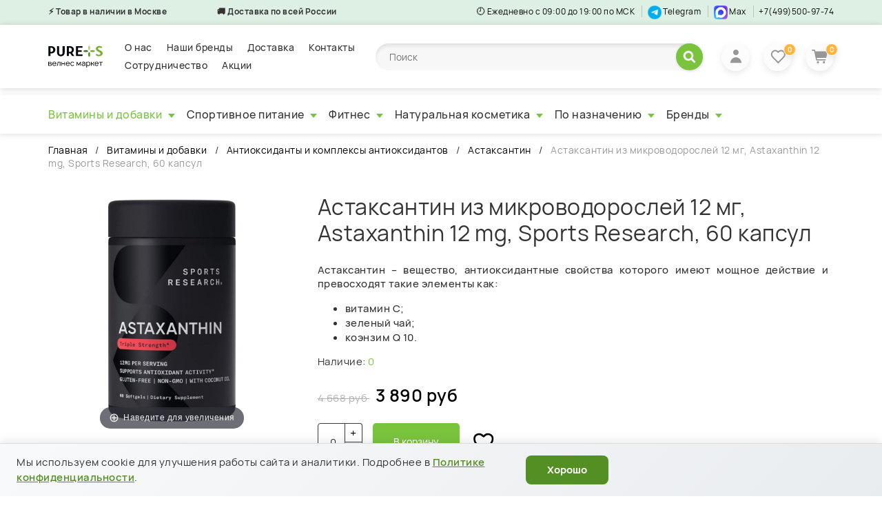

--- FILE ---
content_type: text/html; charset=utf-8
request_url: https://pure-store.ru/collection/astaksantin/product/astaxanthin-12mg-60-softgels
body_size: 44617
content:
<!DOCTYPE html>
<!--[if gt IE 8]-->
  <html class="ie-9">
<!--[endif]--> 
<!--[if !IE]>-->
  <html >
<!--<![endif]-->

  <head><meta data-config="{&quot;product_id&quot;:222745385}" name="page-config" content="" /><meta data-config="{&quot;money_with_currency_format&quot;:{&quot;delimiter&quot;:&quot; &quot;,&quot;separator&quot;:&quot;.&quot;,&quot;format&quot;:&quot;%n %u&quot;,&quot;unit&quot;:&quot;руб&quot;,&quot;show_price_without_cents&quot;:1},&quot;currency_code&quot;:&quot;RUR&quot;,&quot;currency_iso_code&quot;:&quot;RUB&quot;,&quot;default_currency&quot;:{&quot;title&quot;:&quot;Российский рубль&quot;,&quot;code&quot;:&quot;RUR&quot;,&quot;rate&quot;:1.0,&quot;format_string&quot;:&quot;%n %u&quot;,&quot;unit&quot;:&quot;руб&quot;,&quot;price_separator&quot;:&quot;&quot;,&quot;is_default&quot;:true,&quot;price_delimiter&quot;:&quot;&quot;,&quot;show_price_with_delimiter&quot;:true,&quot;show_price_without_cents&quot;:true},&quot;facebook&quot;:{&quot;pixelActive&quot;:false,&quot;currency_code&quot;:&quot;RUB&quot;,&quot;use_variants&quot;:null},&quot;vk&quot;:{&quot;pixel_active&quot;:null,&quot;price_list_id&quot;:null},&quot;new_ya_metrika&quot;:true,&quot;ecommerce_data_container&quot;:&quot;dataLayer&quot;,&quot;common_js_version&quot;:&quot;v2&quot;,&quot;vue_ui_version&quot;:null,&quot;feedback_captcha_enabled&quot;:null,&quot;account_id&quot;:694596,&quot;hide_items_out_of_stock&quot;:true,&quot;forbid_order_over_existing&quot;:true,&quot;minimum_items_price&quot;:null,&quot;enable_comparison&quot;:true,&quot;locale&quot;:&quot;ru&quot;,&quot;client_group&quot;:null,&quot;consent_to_personal_data&quot;:{&quot;active&quot;:true,&quot;obligatory&quot;:true,&quot;description&quot;:&quot;\u003cp\u003eНастоящим подтверждаю, что я даю \u003ca href=\&quot;/page/soglasie-na-obrabotku-personalnyh-dannyh\&quot; rel=\&quot;noopener\&quot; target=\&quot;_blank\&quot;\u003eсогласие на обработку персональных данных\u003c/a\u003e и ознакомлен и согласен с условиями\u0026nbsp;\u003ca href=\&quot;/page/Politica-confidencialnosty\&quot; rel=\&quot;noopener\&quot; target=\&quot;_blank\&quot;\u003eПолитики конфиденциальности\u003c/a\u003e.\u003c/p\u003e&quot;},&quot;recaptcha_key&quot;:&quot;6LfXhUEmAAAAAOGNQm5_a2Ach-HWlFKD3Sq7vfFj&quot;,&quot;recaptcha_key_v3&quot;:&quot;6LcZi0EmAAAAAPNov8uGBKSHCvBArp9oO15qAhXa&quot;,&quot;yandex_captcha_key&quot;:&quot;ysc1_ec1ApqrRlTZTXotpTnO8PmXe2ISPHxsd9MO3y0rye822b9d2&quot;,&quot;checkout_float_order_content_block&quot;:false,&quot;available_products_characteristics_ids&quot;:null,&quot;sber_id_app_id&quot;:&quot;5b5a3c11-72e5-4871-8649-4cdbab3ba9a4&quot;,&quot;theme_generation&quot;:2,&quot;quick_checkout_captcha_enabled&quot;:false,&quot;max_order_lines_count&quot;:500,&quot;sber_bnpl_min_amount&quot;:1000,&quot;sber_bnpl_max_amount&quot;:150000,&quot;counter_settings&quot;:{&quot;data_layer_name&quot;:&quot;dataLayer&quot;,&quot;new_counters_setup&quot;:true,&quot;add_to_cart_event&quot;:true,&quot;remove_from_cart_event&quot;:true,&quot;add_to_wishlist_event&quot;:true,&quot;purchase_event&quot;:true},&quot;site_setting&quot;:{&quot;show_cart_button&quot;:true,&quot;show_service_button&quot;:false,&quot;show_marketplace_button&quot;:false,&quot;show_quick_checkout_button&quot;:false},&quot;warehouses&quot;:[{&quot;id&quot;:4121785,&quot;title&quot;:&quot;Основной склад&quot;,&quot;array_index&quot;:0}],&quot;captcha_type&quot;:&quot;google&quot;,&quot;human_readable_urls&quot;:false}" name="shop-config" content="" /><meta name='js-evnvironment' content='production' /><meta name='default-locale' content='ru' /><meta name='insales-redefined-api-methods' content="[]" /><script src="/packs/js/shop_bundle-2b0004e7d539ecb78a46.js"></script><script type="text/javascript" src="https://static.insales-cdn.com/assets/common-js/common.v2.25.28.js"></script><script type="text/javascript" src="https://static.insales-cdn.com/assets/static-versioned/v3.72/static/libs/lodash/4.17.21/lodash.min.js"></script><script>dataLayer= []; dataLayer.push({
        event: 'view_item',
        ecommerce: {
          items: [{"item_id":"222745385","item_name":"Астаксантин из микроводорослей 12 мг, Astaxanthin 12 mg, Sports Research, 60 капсул","item_category":"Каталог/Витамины и добавки/Антиоксиданты и комплексы антиоксидантов/Астаксантин","price":0}]
         }
      });</script>
<!--InsalesCounter -->
<script type="text/javascript">
(function() {
  if (typeof window.__insalesCounterId !== 'undefined') {
    return;
  }

  try {
    Object.defineProperty(window, '__insalesCounterId', {
      value: 694596,
      writable: true,
      configurable: true
    });
  } catch (e) {
    console.error('InsalesCounter: Failed to define property, using fallback:', e);
    window.__insalesCounterId = 694596;
  }

  if (typeof window.__insalesCounterId === 'undefined') {
    console.error('InsalesCounter: Failed to set counter ID');
    return;
  }

  let script = document.createElement('script');
  script.async = true;
  script.src = '/javascripts/insales_counter.js?7';
  let firstScript = document.getElementsByTagName('script')[0];
  firstScript.parentNode.insertBefore(script, firstScript);
})();
</script>
<!-- /InsalesCounter -->
    <script type="text/javascript">
      (function() {
        window.va_suggestions = null; // current timestamp hh:mm:ss 00:04:40
      })();
    </script>

    <script type="text/javascript">
      (function() {
          (function() { var d=document; var s = d.createElement('script');
  s.type = 'text/javascript'; s.async = true;
  s.src = '//code.jivo.ru/widget/yAkYX7QIWK'; d.head.appendChild(s); })();

      })();
    </script>

    <script type="text/javascript">
      (function() {
        var fileref = document.createElement('script');
        fileref.setAttribute("type","text/javascript");
        fileref.setAttribute("src", 'https://search.insales-tech.ru/template.js?t=11808132-1752241061');
        document.getElementsByTagName("head")[0].appendChild(fileref);
      })();
    </script>

    <script type="text/javascript">
      (function() {
        var fileref = document.createElement('script');
        fileref.setAttribute("type","text/javascript");
        fileref.setAttribute("src", 'https://insales.dadata.ru/get_js/694596');
        document.getElementsByTagName("head")[0].appendChild(fileref);
      })();
    </script>
<script src="//code.jivo.ru/widget/wCTs9Y97wc" async></script><!-- Roistat Counter Start -->
<script>
(function(w, d, s, h, id) {
    w.roistatProjectId = id; w.roistatHost = h;
    var p = d.location.protocol == "https:" ? "https://" : "http://";
    var u = /^.*roistat_visit=[^;]+(.*)?$/.test(d.cookie) ? "/dist/module.js" : "/api/site/1.0/"+id+"/init?referrer="+encodeURIComponent(d.location.href);
    var js = d.createElement(s); js.charset="UTF-8"; js.async = 1; js.src = p+h+u; var js2 = d.getElementsByTagName(s)[0]; js2.parentNode.insertBefore(js, js2);
})(window, document, 'script', 'cloud.roistat.com', '0494ccc1d876ca25458dbd3552c76dc3');
</script>
<!-- Roistat Counter End -->

    <title>Астаксантин из микроводорослей 12 мг 3 120.00 руб, Astaxanthin 12 mg, Sports Research, 60 капсул купить по выгодной цене в Москве | Велнес маркет Pure-Store</title>
    

  <meta name="robots" content="index,follow" />

     

    

    

<meta charset="utf-8" />
<meta http-equiv="X-UA-Compatible" content="IE=edge,chrome=1" />
<!--[if IE]><script src="//html5shiv.googlecode.com/svn/trunk/html5.js"></script><![endif]-->
<!--[if lt IE 9]>
  <script src="//css3-mediaqueries-js.googlecode.com/svn/trunk/css3-mediaqueries.js"></script>
<![endif]-->

<meta name="SKYPE_TOOLBAR" content="SKYPE_TOOLBAR_PARSER_COMPATIBLE" />
<meta name="viewport" content="width=device-width, initial-scale=1.0, user-scalable=no" />
<meta name="cmsmagazine" content="561024b315945f280cebbe24aa029870" />


    <meta property="og:title" content="Астаксантин из микроводорослей 12 мг, Astaxanthin 12 mg, Sports Research, 60 капсул" />
    
      <meta property="og:image" content="https://static.insales-cdn.com/images/products/1/1937/792709009/compact_Desktop_-_8.png" />
    
<meta property="og:description" content="
Пищевая добавка
Не содержит глютен
Отсутствие ГМО подтверждено сертификатом
Содержит астаксантин &ndash; каротиноид, полученный из микроводорослей
Изготовлено с добавлением кокосового масло

Астаксантин &ndash; вещество природного происхождения, ..." 
    <meta property="og:type" content="website" />
    <meta property="og:url" content="https://pure-store.ru/collection/astaksantin/product/astaxanthin-12mg-60-softgels" />
 <meta property="og:site_name" content="Pure-store" />
  

<meta name="keywords" content="Астаксантин из микроводорослей 12 мг 3 120.00 руб, Astaxanthin 12 mg, Sports Research, 60 капсул купить по выгодной цене в Москве | Велнес маркет Pure-Store">
<meta name="description" content="Астаксантин из микроводорослей 12 мг 3 120.00 руб, Astaxanthin 12 mg, Sports Research, 60 капсул купить по низким ценам в Москве с быстрой доставкой ✔ 100% качество ✔ большой ассортимент ✔ всегда в наличии ✔ заказать: ☎ 8(499)371-07-74">


  <link rel="canonical" href="https://pure-store.ru/collection/astaksantin/product/astaxanthin-12mg-60-softgels"/>


<link rel="alternate" type="application/rss+xml" title="Блог..." href="/blogs/article.atom" />
<link rel="icon" type="image/svg+xml" href="https://static.insales-cdn.com/assets/1/2597/3992101/1768927543/favicon.svg">

<!-- CDN -->

  <script type="text/javascript" src="//ajax.googleapis.com/ajax/libs/jquery/1.11.0/jquery.min.js"></script>


<!--<script src="http://jsconsole.com/remote.js?BE5094EE-C8C4-4612-AE87-011F2BADF1E7"></script>-->
<!-- CDN end -->

<link type="text/css" rel="stylesheet" media="all" href="https://static.insales-cdn.com/assets/1/2597/3992101/1768927543/template.css" />

<script type="text/javascript" src="https://static.insales-cdn.com/assets/1/2597/3992101/1768927543/modernizr.js"></script>
<link href="https://fonts.googleapis.com/css?family=Montserrat:300,400,600&display=swap&subset=cyrillic" rel="stylesheet">


  <meta name='product-id' content='222745385' />
</head>
    
<body class="adaptive">
    <div class="big-box">
    <div class="big-inner-box">
     
  <header class="header_wrap">
  
  <div class="section--topbar xs-hidden">
    <div class="row">
      <div class="lg-grid-6 sm-grid-6 topbar-left">
        <table style="width: 863px;">
<tbody>
<tr style="height: 18px;">
<td style="width: 237.641px; height: 18px;"><strong><span style="color: #333333;">⚡️ Товар в наличии в Москве&nbsp;</span></strong></td>
<td style="width: 596.766px; height: 18px;"><span style="color: #333333;"><strong>🚚 Доставка по всей России</strong></span></td>
</tr>
</tbody>
</table>
      </div>
      <div class="lg-grid-6 sm-grid-6 topbar-right right">
        <span class="topbar-work-time">🕘 Ежедневно с 09:00 до 19:00 по МСК</span>
       
        <span class="topbar-whatsapp" style="padding-right: 10px; border-right: 1px solid #0000002b; margin-right: 5px;"><a href="https://t.me/pure_sto"><img src="https://static.insales-cdn.com/files/1/4721/89674353/original/tg_logo_1753182985005-1753182986071.svg" alt="whatsapp-icon" style="width: 20px;"> Telegram</a></span>

        <span class="topbar-whatsapp" style="padding-right: 10px; border-right: 1px solid #0000002b; margin-right: 5px;"><a href="https://max.ru/u/f9LHodD0cOI34SngHsC1VTHnOseoKb68lGl6OfpihdwQeYcTOLXGh2lFWo0"><img src="https://static.insales-cdn.com/files/1/1105/110773329/original/max-messenger-sign-logo.png" alt="whatsapp-icon" style="width: 20px;"> Max</a></span>
  
        <a href="tel:+7(499)500-97-74" class="topbar-phone">+7(499)500-97-74</a>
      </div>
    </div>
  </div>
  
  <div class="section--header">
    <div class="wrap row header-padded">
      <div class="lg-grid-1 sm-grid-3
                  md-center">
        <a href="/" class="logo lg-padded-inner-right xs-padded-zero">
  
    <img src="https://static.insales-cdn.com/files/1/1221/13821125/original/logo.svg" alt="Pure-store" title="Pure-store" />
  
</a>

      </div>
        <div class="section--main_menu lg-grid-4 md-grid-5 sm-hidden xs-hidden">
          <div class="sm-hidden xs-hidden lg-padded-inner-left">
  <ul class="menu menu--main menu--horizontal">
  
      
    </li>

    
    <li class="menu-node menu-node--main_lvl_1">
      <a href="/page/about-us"
            class="menu-link " >
      		 О нас
        </a>
    </li>
    
    <li class="menu-node menu-node--main_lvl_1">
      <a href="/page/nashi-brendy"
            class="menu-link " >
      		 Наши бренды
        </a>
    </li>
    
    <li class="menu-node menu-node--main_lvl_1">
      <a href="/page/delivery"
            class="menu-link " >
      		 Доставка
        </a>
    </li>
    
    <li class="menu-node menu-node--main_lvl_1">
      <a href="/page/contacts"
            class="menu-link " >
      		 Контакты
        </a>
    </li>
    
    <li class="menu-node menu-node--main_lvl_1">
      <a href="/page/collaboration"
            class="menu-link " >
      		 Сотрудничество
        </a>
    </li>
    
    <li class="menu-node menu-node--main_lvl_1">
      <a href="/page/promotions"
            class="menu-link " >
      		 Акции
        </a>
    </li>
    

  </ul>
</div>

          <div class="center
            lg-hidden md-hidden
            menu menu--main menu-mobile">
  <li class="menu-node menu-node--main_lvl_1">
    <span class="menu-link mobile_menu">
      <i class="fa fa-bars"></i>
      <span>
        Каталог
      </span>
    </span>
  </li>
</div>
 		 </div>
      
      <div class="section--search sm-hidden xs-hidden lg-grid-5 md-grid-4 sm-grid-12 relative">
      	<form action="/search" method="get">
        	<input type="text" name="q" value="" placeholder="Поиск">
          	<button type="submit">





<svg width="19" height="19" viewBox="0 0 19 19" fill="none" xmlns="http://www.w3.org/2000/svg">
<mask id="path-1-outside-1" maskUnits="userSpaceOnUse" x="0" y="0" width="19" height="19" fill="black">
<rect fill="white" width="19" height="19"/>
<path fill-rule="evenodd" clip-rule="evenodd" d="M13.9542 11.8818L17.6655 15.5749C18.223 16.1297 18.223 17.0292 17.6655 17.584C17.108 18.1387 16.2041 18.1387 15.6465 17.584L11.9351 13.8907C11.924 13.8796 11.9147 13.8674 11.9055 13.8553V13.8553C11.8932 13.839 11.8707 13.8359 11.8536 13.847C10.7519 14.5618 9.4369 14.9785 8.02355 14.9785C4.14452 14.9785 1 11.8492 1 7.98923C1 4.12919 4.14459 1 8.02361 1C11.9026 1 15.0472 4.12919 15.0472 7.98929C15.0472 9.39568 14.6286 10.7043 13.9102 11.8007C13.8991 11.8176 13.9022 11.84 13.9184 11.8521V11.8521C13.9307 11.8614 13.943 11.8706 13.9542 11.8818ZM3.42993 7.98923C3.42993 10.5111 5.48441 12.5555 8.01883 12.5555C10.5531 12.5555 12.6077 10.5111 12.6077 7.98923C12.6077 5.46732 10.5531 3.42285 8.01883 3.42285C5.48448 3.42285 3.42993 5.46725 3.42993 7.98923Z"/>
</mask>
<path fill-rule="evenodd" clip-rule="evenodd" d="M13.9542 11.8818L17.6655 15.5749C18.223 16.1297 18.223 17.0292 17.6655 17.584C17.108 18.1387 16.2041 18.1387 15.6465 17.584L11.9351 13.8907C11.924 13.8796 11.9147 13.8674 11.9055 13.8553V13.8553C11.8932 13.839 11.8707 13.8359 11.8536 13.847C10.7519 14.5618 9.4369 14.9785 8.02355 14.9785C4.14452 14.9785 1 11.8492 1 7.98923C1 4.12919 4.14459 1 8.02361 1C11.9026 1 15.0472 4.12919 15.0472 7.98929C15.0472 9.39568 14.6286 10.7043 13.9102 11.8007C13.8991 11.8176 13.9022 11.84 13.9184 11.8521V11.8521C13.9307 11.8614 13.943 11.8706 13.9542 11.8818ZM3.42993 7.98923C3.42993 10.5111 5.48441 12.5555 8.01883 12.5555C10.5531 12.5555 12.6077 10.5111 12.6077 7.98923C12.6077 5.46732 10.5531 3.42285 8.01883 3.42285C5.48448 3.42285 3.42993 5.46725 3.42993 7.98923Z" fill="white"/>
<path d="M17.6655 15.5749L17.9662 15.2728L17.9662 15.2728L17.6655 15.5749ZM13.9542 11.8818L13.6536 12.1839L13.6536 12.1839L13.9542 11.8818ZM17.6655 17.584L17.9661 17.8861L17.9662 17.886L17.6655 17.584ZM15.6465 17.584L15.3459 17.886L15.3459 17.8861L15.6465 17.584ZM11.9351 13.8907L11.6345 14.1928L11.6345 14.1928L11.9351 13.8907ZM11.8536 13.847L12.0856 14.2045L12.0856 14.2045L11.8536 13.847ZM17.9662 15.2728L14.2548 11.5797L13.6536 12.1839L17.3649 15.877L17.9662 15.2728ZM17.9662 17.886C18.691 17.1646 18.691 15.9942 17.9662 15.2728L17.3649 15.8769C17.755 16.2652 17.755 16.8937 17.3649 17.2819L17.9662 17.886ZM15.3459 17.8861C16.0697 18.6062 17.2423 18.6062 17.9661 17.8861L17.365 17.2818C16.9736 17.6712 16.3384 17.6711 15.9471 17.2818L15.3459 17.8861ZM11.6345 14.1928L15.3459 17.886L15.9471 17.2819L12.2357 13.5886L11.6345 14.1928ZM11.5658 14.1126C11.5724 14.1214 11.5989 14.1574 11.6345 14.1928L12.2357 13.5886C12.2436 13.5965 12.2485 13.6024 12.2499 13.6041C12.2506 13.6049 12.2507 13.6051 12.2498 13.604C12.2488 13.6027 12.2477 13.6012 12.2452 13.5979L11.5658 14.1126ZM8.02355 15.4046C9.52187 15.4046 10.9171 14.9627 12.0856 14.2045L11.6217 13.4895C10.5868 14.161 9.35194 14.5523 8.02355 14.5523V15.4046ZM0.573831 7.98923C0.573831 12.0865 3.91112 15.4046 8.02355 15.4046V14.5523C4.37792 14.5523 1.42617 11.6119 1.42617 7.98923H0.573831ZM8.02361 0.573831C3.9112 0.573831 0.573831 3.89186 0.573831 7.98923H1.42617C1.42617 4.36653 4.37798 1.42617 8.02361 1.42617V0.573831ZM15.4734 7.98929C15.4734 3.89186 12.136 0.573831 8.02361 0.573831V1.42617C11.6692 1.42617 14.6211 4.36653 14.6211 7.98929H15.4734ZM14.2666 12.0342C15.0289 10.871 15.4734 9.48157 15.4734 7.98929H14.6211C14.6211 9.30978 14.2282 10.5377 13.5537 11.5671L14.2666 12.0342ZM14.2548 11.5797C14.2193 11.5443 14.1832 11.518 14.1744 11.5114L13.6624 12.1929C13.6658 12.1954 13.6673 12.1966 13.6686 12.1976C13.6698 12.1984 13.6697 12.1984 13.6689 12.1977C13.6673 12.1965 13.6614 12.1916 13.6536 12.1839L14.2548 11.5797ZM8.01883 12.1294C5.71779 12.1294 3.8561 10.2738 3.8561 7.98923H3.00376C3.00376 10.7485 5.25103 12.9817 8.01883 12.9817V12.1294ZM12.1815 7.98923C12.1815 10.2738 10.3197 12.1294 8.01883 12.1294V12.9817C10.7865 12.9817 13.0338 10.7485 13.0338 7.98923H12.1815ZM8.01883 3.84902C10.3197 3.84902 12.1815 5.70465 12.1815 7.98923H13.0338C13.0338 5.22998 10.7865 2.99668 8.01883 2.99668V3.84902ZM3.8561 7.98923C3.8561 5.70459 5.71786 3.84902 8.01883 3.84902V2.99668C5.25109 2.99668 3.00376 5.2299 3.00376 7.98923H3.8561ZM13.5537 11.5671C13.4284 11.7583 13.4537 12.0361 13.6625 12.1929L14.1743 11.5114C14.3507 11.6438 14.3697 11.8769 14.2666 12.0342L13.5537 11.5671ZM12.2452 13.5978C12.0881 13.3906 11.8121 13.366 11.6217 13.4895L12.0856 14.2045C11.9294 14.3058 11.6983 14.2874 11.5659 14.1127L12.2452 13.5978Z" fill="url(#paint0_linear)" mask="url(#path-1-outside-1)"/>
<defs>
<linearGradient id="paint0_linear" x1="2.31058" y1="4.89583" x2="18.4675" y2="15.5789" gradientUnits="userSpaceOnUse">
<stop offset="0.130987" stop-color="#EDEDED"/>
<stop offset="1" stop-color="#B9BBB7"/>
</linearGradient>
</defs>
</svg>







</button>
        </form>
      </div>
      
       <div class="section--right lg-grid-2 sm-grid-9 relative">
 <div class="basket block_menu_header lg-hidden md-hidden sm-show xs-shown">
           <span class="menu-link mobile_menu" title="Каталог">
             <span class="basket-icon"> 
               	
<?xml version="1.0" encoding="UTF-8"?>
<svg width="22px" height="16px" viewBox="0 0 22 16" version="1.1" xmlns="http://www.w3.org/2000/svg" xmlns:xlink="http://www.w3.org/1999/xlink">
    <g id="Page-1" stroke="none" stroke-width="1" fill="none" fill-rule="evenodd">
        <g id="Group" fill="currentColor">
            <path d="M0,15.0666 L21.4473,15.0666 L21.4473,12.0533 L0,12.0533 L0,15.0666 Z M0,9.03956 L18.5876,9.03956 L18.5876,6.02621 L0,6.02621 L0,9.03956 Z M0,3.01334 L21.4473,3.01334 L21.4473,0 L0,0 L0,3.01334 Z" id="Shape"></path>
        </g>
    </g>
</svg>













             </span>
           </span>
         </div>
         
         

         <div class="basket block_favorite_header">
           <a href="/client_account/login" class="basket-link" title="Входи в личный кабинет">
             <span class="basket-icon">
               	






<svg width="16" height="20" viewBox="0 0 16 20" fill="none" xmlns="http://www.w3.org/2000/svg">
<path d="M8 8C10.2091 8 12 6.20914 12 4C12 1.79086 10.2091 0 8 0C5.79086 0 4 1.79086 4 4C4 6.20914 5.79086 8 8 8Z" fill="currentColor"/>
<path d="M8 11.2075C3.58172 11.2075 0 14.7892 0 19.2075H16C16 14.7892 12.4183 11.2075 8 11.2075Z" fill="currentColor"/>
</svg>







             </span>
           </a>
         </div>
          
         
         <div class="basket block_favorite_header">
           <a href="/page/favorite" class="basket-link" title="Избранное">
             <span class="basket-icon">
               	







<svg width="22" height="21" viewBox="0 0 22 21" fill="none" xmlns="http://www.w3.org/2000/svg">
<path fill-rule="evenodd" clip-rule="evenodd" d="M20.0531 11.3871C22.4612 8.88727 22.4612 4.83401 20.0531 2.33417C17.651 -0.159423 13.76 -0.165655 11.3505 2.31548C8.94096 -0.165655 5.04994 -0.159423 2.64787 2.33417C0.239774 4.83401 0.239774 8.88727 2.64787 11.3871L10.674 19.7208C11.0471 20.1082 11.652 20.1082 12.0252 19.7209L20.0531 11.3871ZM18.7116 9.9845L11.3593 17.6169L4.00871 9.98458C2.34676 8.2593 2.34676 5.46198 4.00864 3.73677C5.67053 2.01157 8.36519 2.01157 10.0271 3.73677C10.2269 3.94418 10.4064 4.17303 10.5641 4.41968C10.942 5.01087 11.7783 5.01087 12.1562 4.41968C12.3141 4.17258 12.4929 3.94473 12.6932 3.73677C14.3551 2.01157 17.0497 2.01157 18.7116 3.73677C20.3735 5.46198 20.3735 8.2593 18.7116 9.9845Z" fill="currentColor"/>
</svg>






             </span>

             <span class="basket-total">
               <span class="basket-items_count" data-favorites-counter></span>
             </span>
           </a>
         </div>
          

         
        <div class="fr basket-wrapper">
          

<div class="basket">
  <a href="/cart_items" class="basket-link">
    <span class="basket-icon">
      








<svg width="23" height="20" viewBox="0 0 23 20" fill="none" xmlns="http://www.w3.org/2000/svg">
<path fill-rule="evenodd" clip-rule="evenodd" d="M0 0.852719C0 0.381775 0.381775 0 0.852719 0H4.10856C4.5795 0 4.96127 0.381775 4.96127 0.852719C4.96127 0.875023 4.96042 0.897127 4.95874 0.918999L5.3129 2.58396H22.0418L22.0422 2.58396C22.1172 2.57882 22.1941 2.58388 22.2712 2.60027C22.7179 2.69522 23.0031 3.13431 22.9081 3.581L21.2433 11.4135C21.1599 11.8058 20.8109 12.0736 20.4246 12.0685C20.3894 12.0756 20.3529 12.0793 20.3156 12.0793H7.33269L7.7534 14.0572H19.6636C20.1346 14.0572 20.5163 14.4389 20.5163 14.9099C20.5163 15.3808 20.1346 15.7626 19.6636 15.7626H7.41547C7.31303 15.7626 7.2148 15.7445 7.12381 15.7114C6.72579 15.731 6.36099 15.4598 6.27541 15.0574L3.43526 1.70544H0.852719C0.381775 1.70544 0 1.32366 0 0.852719ZM6.26937 7.08049L5.67567 4.2894H8.71822L8.99193 7.08049H6.26937ZM7.09939 10.9825L6.62115 8.73425H9.1541L9.37444 10.9812H7.13812C7.1251 10.9812 7.11218 10.9817 7.09939 10.9825ZM12.5091 4.2894L12.7828 7.08049H14.4575L14.6362 4.2894H12.5091ZM12.9449 8.73425L13.1653 10.9812H14.2076L14.3515 8.73425H12.9449ZM19.6444 10.9812H17.5547L17.6986 8.73425H20.122L19.6444 10.9812ZM20.4736 7.08049H17.8045L17.9833 4.2894H21.0668L20.4736 7.08049Z" fill="currentColor"/>
<circle cx="9.04341" cy="18.3464" r="1.65376" fill="currentColor"/>
<circle cx="17.726" cy="18.3464" r="1.65376" fill="currentColor"/>
<path d="M5.49023 3.29453H21.9621L20.3149 11.5305L6.58836 12.0795L5.49023 3.29453Z" fill="currentColor"/>
</svg>





    </span>

    <span class="basket-total">
      <span class="basket-items_count
                  js-basket-items_count"
      >
        0
      </span>
    </span>
  </a>

  <div class="basket-dropdown basket_list
              sm-hidden xs-hidden
              padded-inner"
  >
  </div>
</div>
        </div>
      	

 		 </div>

		</div>
	</div>
  
  <ul class="header-collection sm-hidden xs-hidden"> 
  
    <li class="is-parent"><a href="/collection/vitaminy" class="is-current">Витамины и добавки









<svg width="10" height="6" viewBox="0 0 10 6" fill="none" xmlns="http://www.w3.org/2000/svg">
<path fill-rule="evenodd" clip-rule="evenodd" d="M5 6L10 0H0L5 6Z" fill="#7AC43D"/>
</svg>



</a>
      
      <ul>
    
      <li><a href="/collection/multivitaminnye-kompleksy">Мультивитаминные комплексы</a>
        
        </li>
    
      <li><a href="/collection/dlya-immuniteta">Витамины для иммунитета</a>
        
        </li>
    
      <li><a href="/collection/vitamin-b">Витамин B</a>
        
        <ul>
        
          <li><a href="/collection/vitamin-b-complex">Комплексы Витамина B</a></li>
        
          <li><a href="/collection/biotin">Биотин</a></li>
        
          <li><a href="/collection/folat">Фолиевая кислота</a></li>
          
        </ul> 
        
        </li>
    
      <li><a href="/collection/vitamin-s">Витамин C</a>
        
        </li>
    
      <li><a href="/collection/vitamin-d">Витамин D</a>
        
        </li>
    
      <li><a href="/collection/vitamin-e">Витамин E</a>
        
        </li>
    
      <li><a href="/collection/vitamin-k">Витамин K</a>
        
        </li>
    
      <li><a href="/collection/mineraly">Минералы</a>
        
        <ul>
        
          <li><a href="/collection/kaltsiy-magniy">Кальций магний</a></li>
        
          <li><a href="/collection/kalziy">Кальций</a></li>
        
          <li><a href="/collection/magniy">Магний</a></li>
        
          <li><a href="/collection/hrom">Хром</a></li>
        
          <li><a href="/collection/tsink">Цинк (пиколинат, хелат, оксид)</a></li>
        
          <li><a href="/collection/zhelezo">Железо</a></li>
        
          <li><a href="/collection/kaliy">Калий</a></li>
          
        </ul> 
        
        </li>
    
      <li><a href="/collection/omega-3">Рыбий жир и Омега</a>
        
        </li>
    
      <li><a href="/collection/mst-maslo">МСТ масло</a>
        
        </li>
    
      <li><a href="/collection/antioksidanty" class="is-current">Антиоксиданты и комплексы антиоксидантов</a>
        
        <ul>
        
          <li><a href="/collection/koenzim-q10">Коэнзим Q10</a></li>
        
          <li><a href="/collection/kurkuma">Куркума</a></li>
        
          <li><a href="/collection/astaksantin">Астаксантин</a></li>
        
          <li><a href="/collection/kvertsetin">Кверцетин</a></li>
        
          <li><a href="/collection/lyutein-i-zeaksantin">Лютеин и зеаксантин</a></li>
          
        </ul> 
        
        </li>
    
      <li><a href="/collection/aminokisloty">Аминокислоты и аминокислотные комплексы</a>
        
        <ul>
        
          <li><a href="/collection/glicin">Глицин</a></li>
        
          <li><a href="/collection/l-tirozin">L-Тирозин</a></li>
        
          <li><a href="/collection/l-karnitin">L-Карнитин</a></li>
        
          <li><a href="/collection/gamk-gaba">ГАМК (GABA)</a></li>
        
          <li><a href="/collection/l-taurin">L-Таурин</a></li>
        
          <li><a href="/collection/l-teanin">L-Теанин</a></li>
        
          <li><a href="/collection/l-triptofan">L-Триптофан</a></li>
        
          <li><a href="/collection/katalog-1-7d603b">N-Ацетилцистеин</a></li>
        
          <li><a href="/collection/l-lizin">L-Лизин</a></li>
          
        </ul> 
        
        </li>
    
      <li><a href="/collection/dlya-sustavov-i-kostey">Для суставов и костей</a>
        
        <ul>
        
          <li><a href="/collection/peptidy-kollagena">Коллаген и коллагеновые комплексы с витаминами</a></li>
        
          <li><a href="/collection/kompleksy-dlya-kostey-i-sustavov">Комплексы для костей и суставов</a></li>
        
          <li><a href="/collection/glyukozamin">Хондроитин и глюкозамин</a></li>
          
        </ul> 
        
        </li>
    
      <li><a href="/collection/spetsialnye-dobavki">Специальные добавки</a>
        
        <ul>
        
          <li><a href="/collection/betain">Бетаин</a></li>
          
        </ul> 
        
        </li>
    
      <li><a href="/collection/kontrol-vesa">Контроль веса</a>
        
        <ul>
        
          <li><a href="/collection/keto">Кето</a></li>
          
        </ul> 
        
        </li>
    
      <li><a href="/collection/pischevaritelnye-fermenty">Пищеварительные Ферменты</a>
        
        </li>
    
      <li><a href="/collection/probiotiki">Пробиотики</a>
        
        </li>
    
      <li><a href="/collection/travy-i-rastitelnye-dobavki">Травы и растительные добавки</a>
        
        </li>
      
        </ul>
      
     </li>
    
    <li class="is-parent"><a href="/collection/sportivnoe-pitanie">Спортивное питание









<svg width="10" height="6" viewBox="0 0 10 6" fill="none" xmlns="http://www.w3.org/2000/svg">
<path fill-rule="evenodd" clip-rule="evenodd" d="M5 6L10 0H0L5 6Z" fill="#7AC43D"/>
</svg>



</a>
      
      <ul>
    
      <li><a href="/collection/aminokisloty-sport">Аминокислоты</a>
        
        <ul>
        
          <li><a href="/collection/bcaa">Аминокислоты BCAA</a></li>
        
          <li><a href="/collection/arginin">Аргинин</a></li>
        
          <li><a href="/collection/beta-alanin">Бета-аланин</a></li>
        
          <li><a href="/collection/glutamin">Глютамин</a></li>
        
          <li><a href="/collection/karnitin">Карнитин</a></li>
        
          <li><a href="/collection/kompleksy-aminokislot">Комплексы аминокислот</a></li>
        
          <li><a href="/collection/kreatin">Креатин</a></li>
        
          <li><a href="/collection/lizin">Лизин</a></li>
        
          <li><a href="/collection/taurin">Таурин</a></li>
        
          <li><a href="/collection/teanin">Теанин</a></li>
        
          <li><a href="/collection/tirozin">Тирозин</a></li>
        
          <li><a href="/collection/katalog-1-7653c0">Цитруллин</a></li>
          
        </ul> 
        
        </li>
    
      <li><a href="/collection/proteiny-i-geynery">Протеины и гейнеры</a>
        
        <ul>
        
          <li><a href="/collection/proteiny">Протеины</a></li>
        
          <li><a href="/collection/geynery">Гейнеры</a></li>
          
        </ul> 
        
        </li>
    
      <li><a href="/collection/katalog-1-f910c4">Бустеры тестостерона</a>
        
        </li>
      
        </ul>
      
     </li>
    
    <li class="is-parent"><a href="/collection/sport">Фитнес









<svg width="10" height="6" viewBox="0 0 10 6" fill="none" xmlns="http://www.w3.org/2000/svg">
<path fill-rule="evenodd" clip-rule="evenodd" d="M5 6L10 0H0L5 6Z" fill="#7AC43D"/>
</svg>



</a>
      
      <ul>
    
      <li><a href="/collection/dlya-fitnesa">Фитнес-инвентарь</a>
        
        </li>
    
      <li><a href="/collection/sredstva-dlya-pohudeniya">Пояса для похудения</a>
        
        </li>
    
      <li><a href="/collection/kosmetika-dlya-pohudeniya">Спортивные мази Sweet Sweat</a>
        
        </li>
      
        </ul>
      
     </li>
    
    <li class="is-parent"><a href="/collection/krasota">Натуральная косметика









<svg width="10" height="6" viewBox="0 0 10 6" fill="none" xmlns="http://www.w3.org/2000/svg">
<path fill-rule="evenodd" clip-rule="evenodd" d="M5 6L10 0H0L5 6Z" fill="#7AC43D"/>
</svg>



</a>
      
      <ul>
    
      <li><a href="/collection/dlya-tela">Натуральная косметика для тела</a>
        
        </li>
    
      <li><a href="/collection/dlya-litsa">Натуральная косметика для лица</a>
        
        </li>
    
      <li><a href="/collection/dlya-volos">Натуральная косметика для волос</a>
        
        </li>
      
        </ul>
      
     </li>
    
    <li class="is-parent"><a href="/collection/po-naznacheniyu">По назначению









<svg width="10" height="6" viewBox="0 0 10 6" fill="none" xmlns="http://www.w3.org/2000/svg">
<path fill-rule="evenodd" clip-rule="evenodd" d="M5 6L10 0H0L5 6Z" fill="#7AC43D"/>
</svg>



</a>
      
      <ul>
    
      <li><a href="/collection/starenie-dolgoletie">Витамины против старения</a>
        
        </li>
    
      <li><a href="/collection/dlya-sna">Витамины для сна</a>
        
        </li>
    
      <li><a href="/collection/kosti-sustavy-i-hryaschi">Витамины для костей, суставов и хрящей</a>
        
        </li>
    
      <li><a href="/collection/dlya-kozhi-volos-i-nogtey">Витамины для волос, кожи и ногтей</a>
        
        </li>
    
      <li><a href="/collection/nervnaya-sistema-i-stress">Витамины для нервной системы</a>
        
        </li>
    
      <li><a href="/collection/dlya-pecheni-detoksikatsiya">Витамины для детоксикации и очищения печени</a>
        
        </li>
    
      <li><a href="/collection/mozg">Витамины для мозга</a>
        
        </li>
    
      <li><a href="/collection/zdorovie-nadpochochnekov">Витамины для здоровья надпочечников</a>
        
        </li>
    
      <li><a href="/collection/vitaminy-dlya-pishchevareniya">Витамины для пищеварения</a>
        
        </li>
    
      <li><a href="/collection/prostuda-i-gripp">Витамины от простуды и гриппа</a>
        
        </li>
    
      <li><a href="/collection/dlya-serdtsa-i-sosudov">Витамины для сердца и сосудов</a>
        
        </li>
    
      <li><a href="/collection/sistema-pischevareniya">Витамины для системы пищеварения</a>
        
        </li>
    
      <li><a href="/collection/energiya">Витамины для энергии</a>
        
        </li>
    
      <li><a href="/collection/glaza-i-zrenie">Витамины для глаз и зрения</a>
        
        </li>
    
      <li><a href="/collection/immunnaya-sistema">Витамины для иммунной системы</a>
        
        </li>
    
      <li><a href="/collection/organy-dyhaniya">Витамины для органов дыхания</a>
        
        </li>
    
      <li><a href="/collection/kontrol-vesa-2">Витамины для контроля веса</a>
        
        </li>
    
      <li><a href="/collection/dlya-beremennyh-i-kormyaschih-mam">Витамины для беременных и кормящих</a>
        
        </li>
    
      <li><a href="/collection/dlya-detey-2">Витамины для детей</a>
        
        </li>
    
      <li><a href="/collection/dlya-zhenschin">Витамины для женщин</a>
        
        </li>
    
      <li><a href="/collection/dlya-muzhchin-2">Витамины для мужчин</a>
        
        </li>
    
      <li><a href="/collection/dlya-sportsmenov">Витамины для спортсменов</a>
        
        </li>
      
        </ul>
      
     </li>
    
    <li class="is-parent"><a href="/collection/brendy">Бренды









<svg width="10" height="6" viewBox="0 0 10 6" fill="none" xmlns="http://www.w3.org/2000/svg">
<path fill-rule="evenodd" clip-rule="evenodd" d="M5 6L10 0H0L5 6Z" fill="#7AC43D"/>
</svg>



</a>
      
      <ul>
    
      <li><a href="/collection/goldn-apotheka">Apotheka</a>
        
        </li>
    
      <li><a href="/collection/atech-nutrition">aTech nutrition</a>
        
        </li>
    
      <li><a href="/collection/be-first">Be First</a>
        
        </li>
    
      <li><a href="/collection/biotechusa">BioTechUSA</a>
        
        </li>
    
      <li><a href="/collection/bombbar">Bombbar</a>
        
        </li>
    
      <li><a href="/collection/bubs-naturals">Bub's Naturals</a>
        
        </li>
    
      <li><a href="/collection/child-life">Childlife</a>
        
        </li>
    
      <li><a href="/collection/doctors-best">Doctor's Best</a>
        
        </li>
    
      <li><a href="/collection/garden-of-life">Garden of life</a>
        
        </li>
    
      <li><a href="/collection/leaf-to-go">Leaf To Go</a>
        
        </li>
    
      <li><a href="/collection/life-extension">Life Extension</a>
        
        </li>
    
      <li><a href="/collection/maxler">Maxler</a>
        
        </li>
    
      <li><a href="/collection/natures-answer">Nature's Answer</a>
        
        </li>
    
      <li><a href="/collection/naturesplus">Nature's Plus</a>
        
        </li>
    
      <li><a href="/collection/now-foods">Now Foods</a>
        
        </li>
    
      <li><a href="/collection/onvit">Onvit</a>
        
        </li>
    
      <li><a href="/collection/prime-kraft">Prime Kraft</a>
        
        </li>
    
      <li><a href="/collection/qunol">Qunol</a>
        
        </li>
    
      <li><a href="/collection/solaray">Solaray</a>
        
        </li>
    
      <li><a href="/collection/sports-research">Sports Research</a>
        
        </li>
    
      <li><a href="/collection/sweet-sweat">Sweet Sweat</a>
        
        </li>
    
      <li><a href="/collection/trace-minerals">Trace Minerals</a>
        
        </li>
    
      <li><a href="/collection/thorne-research">Thorne</a>
        
        </li>
    
      <li><a href="/collection/vital-proteins">Vital Proteins</a>
        
        </li>
    
      <li><a href="/collection/kedrovyy-mir">Кедровый мир</a>
        
        </li>
      
        </ul>
      
     </li>
    
 
  </ul> 
</header>


      <div class="section--search lg-hidden md-hidden lg-grid-12 relative">
      	<form action="/search" method="get">
        	<input type="text" name="q" value="" placeholder="Поиск">
          	<button type="submit">





<svg width="19" height="19" viewBox="0 0 19 19" fill="none" xmlns="http://www.w3.org/2000/svg">
<mask id="path-1-outside-1" maskUnits="userSpaceOnUse" x="0" y="0" width="19" height="19" fill="black">
<rect fill="white" width="19" height="19"/>
<path fill-rule="evenodd" clip-rule="evenodd" d="M13.9542 11.8818L17.6655 15.5749C18.223 16.1297 18.223 17.0292 17.6655 17.584C17.108 18.1387 16.2041 18.1387 15.6465 17.584L11.9351 13.8907C11.924 13.8796 11.9147 13.8674 11.9055 13.8553V13.8553C11.8932 13.839 11.8707 13.8359 11.8536 13.847C10.7519 14.5618 9.4369 14.9785 8.02355 14.9785C4.14452 14.9785 1 11.8492 1 7.98923C1 4.12919 4.14459 1 8.02361 1C11.9026 1 15.0472 4.12919 15.0472 7.98929C15.0472 9.39568 14.6286 10.7043 13.9102 11.8007C13.8991 11.8176 13.9022 11.84 13.9184 11.8521V11.8521C13.9307 11.8614 13.943 11.8706 13.9542 11.8818ZM3.42993 7.98923C3.42993 10.5111 5.48441 12.5555 8.01883 12.5555C10.5531 12.5555 12.6077 10.5111 12.6077 7.98923C12.6077 5.46732 10.5531 3.42285 8.01883 3.42285C5.48448 3.42285 3.42993 5.46725 3.42993 7.98923Z"/>
</mask>
<path fill-rule="evenodd" clip-rule="evenodd" d="M13.9542 11.8818L17.6655 15.5749C18.223 16.1297 18.223 17.0292 17.6655 17.584C17.108 18.1387 16.2041 18.1387 15.6465 17.584L11.9351 13.8907C11.924 13.8796 11.9147 13.8674 11.9055 13.8553V13.8553C11.8932 13.839 11.8707 13.8359 11.8536 13.847C10.7519 14.5618 9.4369 14.9785 8.02355 14.9785C4.14452 14.9785 1 11.8492 1 7.98923C1 4.12919 4.14459 1 8.02361 1C11.9026 1 15.0472 4.12919 15.0472 7.98929C15.0472 9.39568 14.6286 10.7043 13.9102 11.8007C13.8991 11.8176 13.9022 11.84 13.9184 11.8521V11.8521C13.9307 11.8614 13.943 11.8706 13.9542 11.8818ZM3.42993 7.98923C3.42993 10.5111 5.48441 12.5555 8.01883 12.5555C10.5531 12.5555 12.6077 10.5111 12.6077 7.98923C12.6077 5.46732 10.5531 3.42285 8.01883 3.42285C5.48448 3.42285 3.42993 5.46725 3.42993 7.98923Z" fill="white"/>
<path d="M17.6655 15.5749L17.9662 15.2728L17.9662 15.2728L17.6655 15.5749ZM13.9542 11.8818L13.6536 12.1839L13.6536 12.1839L13.9542 11.8818ZM17.6655 17.584L17.9661 17.8861L17.9662 17.886L17.6655 17.584ZM15.6465 17.584L15.3459 17.886L15.3459 17.8861L15.6465 17.584ZM11.9351 13.8907L11.6345 14.1928L11.6345 14.1928L11.9351 13.8907ZM11.8536 13.847L12.0856 14.2045L12.0856 14.2045L11.8536 13.847ZM17.9662 15.2728L14.2548 11.5797L13.6536 12.1839L17.3649 15.877L17.9662 15.2728ZM17.9662 17.886C18.691 17.1646 18.691 15.9942 17.9662 15.2728L17.3649 15.8769C17.755 16.2652 17.755 16.8937 17.3649 17.2819L17.9662 17.886ZM15.3459 17.8861C16.0697 18.6062 17.2423 18.6062 17.9661 17.8861L17.365 17.2818C16.9736 17.6712 16.3384 17.6711 15.9471 17.2818L15.3459 17.8861ZM11.6345 14.1928L15.3459 17.886L15.9471 17.2819L12.2357 13.5886L11.6345 14.1928ZM11.5658 14.1126C11.5724 14.1214 11.5989 14.1574 11.6345 14.1928L12.2357 13.5886C12.2436 13.5965 12.2485 13.6024 12.2499 13.6041C12.2506 13.6049 12.2507 13.6051 12.2498 13.604C12.2488 13.6027 12.2477 13.6012 12.2452 13.5979L11.5658 14.1126ZM8.02355 15.4046C9.52187 15.4046 10.9171 14.9627 12.0856 14.2045L11.6217 13.4895C10.5868 14.161 9.35194 14.5523 8.02355 14.5523V15.4046ZM0.573831 7.98923C0.573831 12.0865 3.91112 15.4046 8.02355 15.4046V14.5523C4.37792 14.5523 1.42617 11.6119 1.42617 7.98923H0.573831ZM8.02361 0.573831C3.9112 0.573831 0.573831 3.89186 0.573831 7.98923H1.42617C1.42617 4.36653 4.37798 1.42617 8.02361 1.42617V0.573831ZM15.4734 7.98929C15.4734 3.89186 12.136 0.573831 8.02361 0.573831V1.42617C11.6692 1.42617 14.6211 4.36653 14.6211 7.98929H15.4734ZM14.2666 12.0342C15.0289 10.871 15.4734 9.48157 15.4734 7.98929H14.6211C14.6211 9.30978 14.2282 10.5377 13.5537 11.5671L14.2666 12.0342ZM14.2548 11.5797C14.2193 11.5443 14.1832 11.518 14.1744 11.5114L13.6624 12.1929C13.6658 12.1954 13.6673 12.1966 13.6686 12.1976C13.6698 12.1984 13.6697 12.1984 13.6689 12.1977C13.6673 12.1965 13.6614 12.1916 13.6536 12.1839L14.2548 11.5797ZM8.01883 12.1294C5.71779 12.1294 3.8561 10.2738 3.8561 7.98923H3.00376C3.00376 10.7485 5.25103 12.9817 8.01883 12.9817V12.1294ZM12.1815 7.98923C12.1815 10.2738 10.3197 12.1294 8.01883 12.1294V12.9817C10.7865 12.9817 13.0338 10.7485 13.0338 7.98923H12.1815ZM8.01883 3.84902C10.3197 3.84902 12.1815 5.70465 12.1815 7.98923H13.0338C13.0338 5.22998 10.7865 2.99668 8.01883 2.99668V3.84902ZM3.8561 7.98923C3.8561 5.70459 5.71786 3.84902 8.01883 3.84902V2.99668C5.25109 2.99668 3.00376 5.2299 3.00376 7.98923H3.8561ZM13.5537 11.5671C13.4284 11.7583 13.4537 12.0361 13.6625 12.1929L14.1743 11.5114C14.3507 11.6438 14.3697 11.8769 14.2666 12.0342L13.5537 11.5671ZM12.2452 13.5978C12.0881 13.3906 11.8121 13.366 11.6217 13.4895L12.0856 14.2045C11.9294 14.3058 11.6983 14.2874 11.5659 14.1127L12.2452 13.5978Z" fill="url(#paint0_linear)" mask="url(#path-1-outside-1)"/>
<defs>
<linearGradient id="paint0_linear" x1="2.31058" y1="4.89583" x2="18.4675" y2="15.5789" gradientUnits="userSpaceOnUse">
<stop offset="0.130987" stop-color="#EDEDED"/>
<stop offset="1" stop-color="#B9BBB7"/>
</linearGradient>
</defs>
</svg>







</button>
        </form>
      </div>
      

  <section class="section--content section--product m-t-30">

      
     
    
    <div class="wrap">
      <div class="row">
  


<div class="breadcrumbs lg-fl md-fl" itemscope itemtype="https://schema.org/BreadcrumbList">

  <span itemscope itemprop="itemListElement" itemtype="https://schema.org/ListItem">
    <a href="/"
        class="breadcrumbs-page breadcrumbs-page--home" itemprop="item">
      Главная
      <meta itemprop="name" content="Главная">
      <meta itemprop="position" content="1">
    </a>
  </span>

  <span class="breadcrumbs-pipe">
    /
  </span>

  

	  
      

        
          
        
          
            
              <span itemscope itemprop="itemListElement" itemtype="https://schema.org/ListItem">
                <a class="breadcrumbs-page" itemprop="item" href="/collection/vitaminy">
                  <span itemprop="name">Витамины и добавки</span>
                  <meta itemprop="position" content="2">
                </a>
              </span>
              <span class="breadcrumbs-pipe">
                /
              </span>
            
			
          
        
          
            
              <span itemscope itemprop="itemListElement" itemtype="https://schema.org/ListItem">
                <a class="breadcrumbs-page" itemprop="item" href="/collection/antioksidanty">
                  <span itemprop="name">Антиоксиданты и комплексы антиоксидантов</span>
                  <meta itemprop="position" content="3">
                </a>
              </span>
              <span class="breadcrumbs-pipe">
                /
              </span>
            
			
          
        
          
            
              
                <span itemscope itemprop="itemListElement" itemtype="https://schema.org/ListItem">
                 <a class="breadcrumbs-page" itemprop="item" href="/collection/astaksantin">
                    <span itemprop="name">Астаксантин</span>
                    <meta itemprop="position" content="4">
                 </a>
                </span>
                <span class="breadcrumbs-pipe">
                  /
                </span>
                <span class="breadcrumbs-page" itemscope itemprop="itemListElement" itemtype="https://schema.org/ListItem">
                 <a itemprop="item" href="/collection/astaksantin/product/astaxanthin-12mg-60-softgels">
                    <span itemprop="name">Астаксантин из микроводорослей 12 мг, Astaxanthin 12 mg, Sports Research, 60 капсул</span>
                    <meta itemprop="position" content="5">
                 </a>
                </span>
              
            
			
          
        

      
		

      
</div>
</div>
<div class="grid-row-inner">

  <div class="product-gallery gallery
              lg-grid-4 sm-grid-6 xs-grid-12
              padded-inner-bottom
              padded-inner-sides">
    <div class="product-gallery gallery">
    <div class="product-gallery--no_touch sm-hidden xs-hidden">
      <div class="gallery-large_image sm-hidden xs-hidden">
        <a  href="https://static.insales-cdn.com/images/products/1/1937/792709009/Desktop_-_8.png" title="Астаксантин из микроводорослей 12 мг, Astaxanthin 12 mg, Sports Research, 60 капсул" alt="Астаксантин из микроводорослей 12 мг, Astaxanthin 12 mg, Sports Research, 60 капсул" id="MagicZoom" class="MagicZoom" data-options="zoomPosition: inner">
          <img  src="https://static.insales-cdn.com/images/products/1/1937/792709009/Desktop_-_8.png" alt="Астаксантин из микроводорослей 12 мг, Astaxanthin 12 mg, Sports Research, 60 капсул" title="Астаксантин из микроводорослей 12 мг, Astaxanthin 12 mg, Sports Research, 60 капсул"  />
        </a>
      </div>

      
      <div class="slider slider--gallery">
        <ul class="gallery-preview_list gallery-preview_list--horizontal slider-container owl-carousel js-slider--gallery">
          
          <li class="gallery-preview padded-sides">
            <a href="https://static.insales-cdn.com/images/products/1/1937/792709009/Desktop_-_8.png" alt="Astaxanthin 12 mg" title="Astaxanthin 12 mg"
            class="gallery-image gallery-image--current image-square"
              data-zoom-id="MagicZoom"data-image="https://static.insales-cdn.com/images/products/1/1937/792709009/Desktop_-_8.png"  >
              <img src="https://static.insales-cdn.com/images/products/1/1937/792709009/compact_Desktop_-_8.png" alt="Астаксантин из микроводорослей 12 мг, Astaxanthin 12 mg, Sports Research, 60 капсул 1" class="sm-hidden xs-hidden" />
              <img src="https://static.insales-cdn.com/images/products/1/1937/792709009/Desktop_-_8.png" alt="Астаксантин из микроводорослей 12 мг, Astaxanthin 12 mg, Sports Research, 60 капсул 1"  class="js-product_gallery-preview_image lg-hidden md-hidden" />
            </a>
          </li>
          
          <li class="gallery-preview padded-sides">
            <a href="https://static.insales-cdn.com/images/products/1/1938/792709010/image_37.png" alt="Astaxanthin 12 mg" title="Astaxanthin 12 mg"
            class="gallery-image  image-square"
              data-zoom-id="MagicZoom"data-image="https://static.insales-cdn.com/images/products/1/1938/792709010/image_37.png"  >
              <img src="https://static.insales-cdn.com/images/products/1/1938/792709010/compact_image_37.png" alt="Астаксантин из микроводорослей 12 мг, Astaxanthin 12 mg, Sports Research, 60 капсул 2" class="sm-hidden xs-hidden" />
              <img src="https://static.insales-cdn.com/images/products/1/1938/792709010/image_37.png" alt="Астаксантин из микроводорослей 12 мг, Astaxanthin 12 mg, Sports Research, 60 капсул 2"  class="js-product_gallery-preview_image lg-hidden md-hidden" />
            </a>
          </li>
          
        </ul>
      </div>
    </div>

   
    <div class="product-gallery--touch slider slider--gallery lg-hidden md-hidden">
      <div class="js-slider--phone_gallery owl-carousel owl-theme">
        
        <div class="item"><img src="https://static.insales-cdn.com/images/products/1/1937/792709009/Desktop_-_8.png" alt="The Last of us"></div>
        
        <div class="item"><img src="https://static.insales-cdn.com/images/products/1/1938/792709010/image_37.png" alt="The Last of us"></div>
        
      </div>
    </div>
  </div>

  </div>

  <div class="product-info
              lg-grid-8 sm-grid-6 xs-grid-12
              padded-inner-sides
              padded-inner-bottom xs-padded-zero-bottom">
    <h1 class="product-title content-title">Астаксантин из микроводорослей 12 мг, Astaxanthin 12 mg, Sports Research, 60 капсул</h1>
     


    
    <div class="product-short_description editor">
      <p><span style="font-weight: 400;">Астаксантин &ndash; вещество, антиоксидантные свойства которого имеют мощное действие и превосходят такие элементы как:</span></p>
<ul>
<li><span style="font-weight: 400;">витамин C;</span></li>
<li><span style="font-weight: 400;">зеленый чай;</span></li>
<li><span style="font-weight: 400;">коэнзим Q 10.</span></li>
</ul>
    </div>
    

    
    <div class="product-presence">
      Наличие:
      <span class="product-presence_field
                   product-presence_field--sell_off
                   js-product-presence">
        
            0
        
      </span>
    </div>
    <form action="/cart_items" id="order" method="post" data-product-id="222745385" data-main-form>

      
      <input type="hidden" name="variant_id" value="" />
      

      <div class="product-prices prices">
        
        <span class="prices-old js-prices-old">
          4 668 руб
        </span>
        

        <span class="prices-current js-prices-current">
          3 890 руб
        </span>
      </div>
      <div class="product-control">
        <div class="product-quantity quantity quantity--side" data-quantity>
          <div class="quantity-button quantity-button--minus button js-quantity-minus" data-quantity-change="-1">-</div>
          <input type="text" name="quantity" value="1" class="quantity-input js-quantity-input" />
          <div class="quantity-button quantity-button--plus button js-quantity-plus" data-quantity-change="1">+</div>
        </div>

        

        <button type="submit" class="product-buy button  js-buy" >
          В корзину
        </button>

        

        
        <button type="button" class="block_wirl_fav" data-favorites-trigger="222745385">
          <img src="https://static.insales-cdn.com/assets/1/2597/3992101/1768927543/wirl_fav.svg" class="wirl_fav">
          <img src="https://static.insales-cdn.com/assets/1/2597/3992101/1768927543/wirl_fav_hover.svg" class="wirl_fav_hover">
        </button>
        
      </div>

      

    </form>
    

<div
  class="insales_widget-delivery insales_widget-delivery--box-shadow insales_widget-delivery--border-radius insales_widget-delivery--with-background insales_widget-delivery--minimal insales_widget-delivery--space "
  data-options='{
    "variantId": null,
    "productId": 222745385,
    "current_default_locality_mode": &quot;blank&quot;,
    
    "default_address": { "country":&quot;RU&quot;, "state":&quot;г Москва&quot;, "result":&quot;г Москва&quot;, "city":&quot;Москва&quot; },
    
    "countries": [{&quot;code&quot;:&quot;AM&quot;,&quot;title&quot;:&quot;Армения&quot;},{&quot;code&quot;:&quot;AZ&quot;,&quot;title&quot;:&quot;Азербайджан&quot;},{&quot;code&quot;:&quot;BY&quot;,&quot;title&quot;:&quot;Беларусь&quot;},{&quot;code&quot;:&quot;KG&quot;,&quot;title&quot;:&quot;Киргизия&quot;},{&quot;code&quot;:&quot;KZ&quot;,&quot;title&quot;:&quot;Казахстан&quot;},{&quot;code&quot;:&quot;RU&quot;,&quot;title&quot;:&quot;Россия&quot;}],
    "consider_quantity": false,
    "widget_enabled": true
  }'
>
  <div class="insales_widget-delivery_form">
    <div class="insales_widget-delivery_header">
      <div class="insales_widget-delivery_city">
        <div class="insales_widget-label">
          Выбрать
        </div>
        <div class="insales_widget-editable">
        </div>
      </div>
    </div>

    <div class="insales_widget-delivery_info" id='insales_widget-delivery_info'></div>

    <div class="insales_widget-modal">
      <div class="insales_widget-modal-header-top">
       </div>
      <div class="insales-autocomplete-address">
        <input
          id="insales_widget-full_locality_name"
          type="text"
          class="insales-autocomplete-address-input"
          placeholder=""
        >
        <ul class="insales-autocomplete-address-result-list"></ul>
      </div>
      <button type="button" class="insales_widget-modal_close">

      </button>
    </div>
  </div>
</div>

<link href="https://static.insales-cdn.com/assets/static-versioned/5.92/static/calculate_delivery/InsalesCalculateDelivery.css" rel="stylesheet" type="text/css" />
<script src="https://static.insales-cdn.com/assets/static-versioned/5.92/static/calculate_delivery/InsalesCalculateDelivery.js"></script>

<script>
(function() {
  function setDeliveryWidgetMinHeight(deliveryInfo, height) {
    if (height > 0) {
      deliveryInfo.style.minHeight = height + 'px';
    }
  }

  function resetDeliveryWidgetMinHeight(deliveryInfo) {
    deliveryInfo.style.minHeight = '';
  }

  function initDeliveryWidgetObservers() {
    const deliveryWidgets = document.querySelectorAll('.insales_widget-delivery');

    deliveryWidgets.forEach(widget => {
      const deliveryInfo = widget.querySelector('.insales_widget-delivery_info');

      if (deliveryInfo) {
        const existingUl = deliveryInfo.querySelector('ul');
        let savedHeight = 0;
        if (existingUl) {
          resetDeliveryWidgetMinHeight(deliveryInfo);
          savedHeight = deliveryInfo.offsetHeight;
        }

        const observer = new MutationObserver(function(mutations) {
          mutations.forEach(function(mutation) {
            if (mutation.type === 'childList') {
              const removedNodes = Array.from(mutation.removedNodes);
              const hasRemovedUl = removedNodes.some(node =>
                node.nodeType === Node.ELEMENT_NODE && node.tagName === 'UL'
              );

              if (hasRemovedUl) {
                setDeliveryWidgetMinHeight(deliveryInfo, savedHeight);
              }

              const addedNodes = Array.from(mutation.addedNodes);
              const hasAddedUl = addedNodes.some(node =>
                node.nodeType === Node.ELEMENT_NODE && node.tagName === 'UL'
              );

              if (hasAddedUl) {
                resetDeliveryWidgetMinHeight(deliveryInfo);
              }

              const currentUl = deliveryInfo.querySelector('ul');
              if (currentUl) {
                savedHeight = deliveryInfo.offsetHeight;
              }
            }
          });
        });

        observer.observe(deliveryInfo, {
          childList: true,
          subtree: true
        });
      }
    });
  }

  if (document.readyState === 'loading') {
    document.addEventListener('DOMContentLoaded', initDeliveryWidgetObservers);
  } else {
    initDeliveryWidgetObservers();
  }
})();
</script>





    <div class="in-categories-title">Этот товар в категориях</div>
    <div class="in-categories-list">
      
        
          <a class="in-categories-item" href="/collection/brendy">Бренды</a>
        
      
        
      
        
          <a class="in-categories-item" href="/collection/vitaminy">Витамины и добавки</a>
        
      
        
          <a class="in-categories-item" href="/collection/starenie-dolgoletie">Витамины против старения</a>
        
      
        
          <a class="in-categories-item" href="/collection/po-naznacheniyu">По назначению</a>
        
      
        
          <a class="in-categories-item" href="/collection/antioksidanty">Антиоксиданты и комплексы антиоксидантов</a>
        
      
        
          <a class="in-categories-item" href="/collection/dlya-immuniteta">Витамины для иммунитета</a>
        
      
        
          <a class="in-categories-item" href="/collection/astaksantin">Астаксантин</a>
        
      
        
          <a class="in-categories-item" href="/collection/sports-research">Sports Research</a>
        
      
    </div>
    <div class="tubs grid-12">
      
<div class="accordion js-accordion">

	<div class="accordion__item js-accordion-item active">
		<div class="accordion-header js-accordion-header">Описание</div> 
		<div class="accordion-body js-accordion-body">
			<div class="accordion-body__contents"><ul>
<li><span style="font-weight: 400;">Пищевая добавка</span></li>
<li><span style="font-weight: 400;">Не содержит глютен</span></li>
<li><span style="font-weight: 400;">Отсутствие ГМО подтверждено сертификатом</span></li>
<li><span style="font-weight: 400;">Содержит астаксантин &ndash; каротиноид, полученный из микроводорослей</span></li>
<li><span style="font-weight: 400;">Изготовлено с добавлением кокосового масло</span></li>
</ul>
<p><span style="font-weight: 400;">Астаксантин &ndash; вещество природного происхождения, которое содержится в растительных и животных организмах. Среди них морские водоросли, омары, креветки и лососевые. Многие морские обитатели имеют красный оттенок, который им дает большое содержание астаксантина в организме.</span></p>
<p><span style="font-weight: 400;">Астаксантин имеет целый ряд свойств: противовоспалительное, омолаживающее, питательное и защитное. Данный элемент позволяет сохранить молодость кожи, волос и ногтей, поддерживать фокус зрения, повысить умственную деятельность, улучшить микроциркуляцию крови по всему организму. Продукт важен для употребления профессиональным спортсменам, так как повышает выносливость и защищает мышцы до и после тренировок. </span><span style="font-weight: 400;">Астаксантин из микроводорослей от бренда Sports Research содержит кокосовое масло и может заменить витаминные комплексы для кожи.</span></p>
<p><strong>Рекомендации по применению</strong></p>
<p><span style="font-weight: 400;">Взрослым необходимо&nbsp; принимать по 1 капсуле в день во время еды.</span></p>
<p><span style="font-weight: 400;">Перед применением рекомендуется проконсультироваться с врачом и подобрать систему лечения. Не является лекарственным средством или препаратом.</span></p>
<p><span style="font-weight: 400;">Дополнительные характеристики смотреть на упаковке.</span></p>
<p><span style="font-weight: 400;">Купить </span><span style="font-weight: 400;">астаксантин из микроводорослей</span><span style="font-weight: 400;"> в Москве по выгодной цене на сайте Велнес маркет Pure-Store</span></p>
<p><strong>Дополнительные ингредиенты&nbsp;</strong></p>
<p>Органическое кокосовое масло холодного отжима, натуральные токоферолы, растительная капсула (желатин, растительный глицерин без ГМО, очищенная вода).<br><br></p>
<table border="1" width="100%" cellspacing="0" cellpadding="3">
<tbody>
<tr align="left" valign="top">
<td colspan="3"><strong>Размер порции:<span>&nbsp;</span></strong>1 капсула с жидкостью</td>
</tr>
<tr align="left" valign="top">
<td colspan="3"><strong>Порций в упаковке:<span>&nbsp;</span></strong>120</td>
</tr>
<tr align="left" valign="top">
<td width="70%">&nbsp;</td>
<td width="15%"><strong>Количество в 1&nbsp;порции</strong></td>
<td width="15%"><strong>% от суточной нормы</strong></td>
</tr>
<tr align="left" valign="top">
<td>Астаксантин (Astalif&trade;) (из микроводорослей гематококк плувиалис (haematococcus pluvialis))</td>
<td>12 мг</td>
<td>&dagger;</td>
</tr>
</tbody>
</table>
<p><span>&dagger; Суточная норма не определена</span></p>
<p><span style="font-size: 10.5pt; line-height: 107%; font-family: 'Arial',sans-serif; mso-fareast-font-family: Calibri; mso-fareast-theme-font: minor-latin; color: #2e2e2e; background: white; mso-ansi-language: RU; mso-fareast-language: EN-US; mso-bidi-language: AR-SA;">Не является лекарственным средством. Перед употреблением рекомендуем проконсультироваться с квалифицированным медицинским работником.</span></p>
<p>&nbsp;</p></div>
		</div>
	</div><!-- end of accordion body -->



	<div class="accordion__item js-accordion-item">
		<div class="accordion-header js-accordion-header">Характеристики</div> 
		<div class="accordion-body js-accordion-body">
			<div class="accordion-body__contents">
            <table class="product-properties">
          	
            <tr>
              <td class="property-title lg-grid-4 xs-grid-5 mc-grid-12 padded-inner-right mc-padded-zero">Производитель:</td>
              <td class="property-values lg-grid-8 xs-grid-7 mc-grid-12 mc-padded-inner-bottom">
                
                  Sports Research
                  
                
              </td>
            </tr>
          
            <tr>
              <td class="property-title lg-grid-4 xs-grid-5 mc-grid-12 padded-inner-right mc-padded-zero">Страна:</td>
              <td class="property-values lg-grid-8 xs-grid-7 mc-grid-12 mc-padded-inner-bottom">
                
                  США
                  
                
              </td>
            </tr>
          
            <tr>
              <td class="property-title lg-grid-4 xs-grid-5 mc-grid-12 padded-inner-right mc-padded-zero">Количество капсул:</td>
              <td class="property-values lg-grid-8 xs-grid-7 mc-grid-12 mc-padded-inner-bottom">
                
                  60
                  
                
              </td>
            </tr>
          
            <tr>
              <td class="property-title lg-grid-4 xs-grid-5 mc-grid-12 padded-inner-right mc-padded-zero">Особенности:</td>
              <td class="property-values lg-grid-8 xs-grid-7 mc-grid-12 mc-padded-inner-bottom">
                
                  без красителей, парабенов, отдушек
                  , 
                
                  без лактозы
                  , 
                
                  без кофеина
                  , 
                
                  стандарт GMP
                  , 
                
                  без ГМО
                  
                
              </td>
            </tr>
          
            <tr>
              <td class="property-title lg-grid-4 xs-grid-5 mc-grid-12 padded-inner-right mc-padded-zero">Форма выпуска:</td>
              <td class="property-values lg-grid-8 xs-grid-7 mc-grid-12 mc-padded-inner-bottom">
                
                  Капсулы
                  
                
              </td>
            </tr>
          
            </table>
          	</div>
		</div>
	</div><!-- end of accordion body -->

 
 

	<div class="accordion__item js-accordion-item">
		<div class="accordion-header js-accordion-header">Отзывы <span class="accordion-count">1</span></div> 
		<div class="accordion-body js-accordion-body">
			<div class="accordion-body__contents">
<div class="row">
	<div id="reviews" class="reviews">
  		

    	<ul class="reviews-list">
    	

      	<li class="review">
        
          <div class="review-rating rating">
            <span class="review-rating-span">Оценка:</span>
            <select class="js-rating-read_only">
              
                <option value="1" >
                  1
                </option>
              
                <option value="2" >
                  2
                </option>
              
                <option value="3" >
                  3
                </option>
              
                <option value="4" >
                  4
                </option>
              
                <option value="5" selected="selected">
                  5
                </option>
              
            </select>
          </div>
        
        
        <div class="review-details">
          <span class="review-name">Александр</span>
          19.02.2021 14:44
        </div>

        <div class="review-content">
          Астаксантин - отличный препарат, уже после приема первой капсулы чувствуется результат, все как написано в описании. Цена комфортная и магазин понравился. Всем рекомендую
        </div>
          
        

      </li>

    
    </ul>

  
</div>

<div id="review_form"
      class="review_form
            lg-grid-12 xs-grid-12
            padded-sides">
  <form class="review-form" method="post" action="/collection/astaksantin/product/astaxanthin-12mg-60-softgels/reviews#review_form" enctype="multipart/form-data">

    <div class="review_form-h3">Оставить отзыв</div>

    

    

    <div class="notice notice--info">
      Все поля обязательны к заполнению
    </div>

    <div class="review_form-input input input--required
                ">

      <input  type="text"
              name="review[author]"
              value=""
              class="input-field" 
             placeholder="Ваше имя" />

      <span class="input-notice notice notice--warning">
        Вы не представились
      </span>
    </div>

    <div class="review_form-input input input--required
                ">

      <input  type="email"
              name="review[email]"
              value=""
              class="input-field" 
             placeholder="E-mail (на сайте не публикуется)" />

      <span class="input-notice notice notice--warning">
        Неправильно введен e-mail
      </span>
    </div>

    <div class="review_form-input input input--required
                ">

      <textarea name="review[content]"
                rows="4"
                class="input-field" 
                placeholder="Отзыв"
      ></textarea>

      <span class="input-notice notice notice--warning">
        Нам интересно Ваше мнение о товаре
      </span>
    </div>

    <div class="review_form-input rating_wrapper">
      <label for="rating" class="rating-label">Оцените товар:</label>

      <select class="js-rating" name="review[rating]">
        <option value="">a</option>
        
          <option value="1">1</option>
        
          <option value="2">2</option>
        
          <option value="3">3</option>
        
          <option value="4">4</option>
        
          <option value="5">5</option>
        
      </select>
    </div>

    
      <div id="captcha"
            class="review_form-input input input--captcha input--required
                  "
      >
        <span class="text-on-img">
          Наберите текст, изображённый на картинке
        </span>

        <div id="captcha_challenge" class="input-captcha">
          <img src="/ru_captcha" id="review_captcha_image" alt="CAPTCHA" class="rucaptcha-image" /><a href="javascript:void(0)" onclick="document.getElementById('review_captcha_image').src = '/ru_captcha?' + new Date().getTime();"><img src='/served_assets/captcha_reload.png' title='Обновить изображение' alt='Обновить изображение'/></a>
        </div>

        <input type="text"
                name="review[captcha_solution]"
                class="input-field"
        />

        <span class="input-notice notice notice--warning">
          Вы неправильно ввели текст с картинки
        </span>
      </div>
    

    
      <div class="notice notice--info">
        Перед публикацией отзывы проходят модерацию
      </div>
    

    <input type="submit"
            class="review_form-submit button js-review-submit"
            value="Отправить отзыв"
    />

  
</form>
</div>

</div>

</div>
		</div>
	</div><!-- end of accordion body -->

  
  
</div><!-- end of accordion item -->
   
    </div>

    
    <div class="tubs grid-12">

      
     
    

    </div>
    

  </div>

  <div class="grid-12 padded-inner-sides padded-inner-top xs-padded-zero-top sliders-block">
    
    
    
    


  <div class="slider slider--product slider--product">
    <div class="titler">
      
        <span>
          Отлично дополняют
        </span>
      
    </div>

    <div class="relative">
      <div class="slider-container
                  owl-carousel
                  js-slider--product">
        
        <div class="product_preview ">
  
  <button type="button" class="block_wirl_fav" data-favorites-trigger="222745375">
    <img src="https://static.insales-cdn.com/assets/1/2597/3992101/1768927543/wirl_fav.svg" class="wirl_fav">
    <img src="https://static.insales-cdn.com/assets/1/2597/3992101/1768927543/wirl_fav_hover.svg" class="wirl_fav_hover">
  </button>
  
  <div class="product_preview-preview">
    
    
   	<div class="product_preview-tips">
      
      
    <div class="product_preview-tip product_preview-tip--disc">
      
      -17%
    </div>
    
    </div>
    

    

      <a href="/collection/peptidy-kollagena/product/multi-collagen-complex-90-capsules"
          class="product_preview-image
                square_img"
          title="Мульти Коллагеновый комплекс, Multi Collagen Capsules, Sports Research, 90 капсул">
        
        <picture><source srcset="https://static.insales-cdn.com/r/1S8-qifOONk/rs:fit:700:700:1/plain/images/products/1/1514/982754794/FG295.png@webp" type="image/webp" /><img src="https://static.insales-cdn.com/r/SqEitJ5wW0E/rs:fit:700:700:1/plain/images/products/1/1514/982754794/FG295.png@png" class="col-img image1" alt="Мульти Коллагеновый комплекс, Multi Collagen Capsules, Sports Research, 90 капсул" title="Мульти Коллагеновый комплекс, Multi Collagen Capsules, Sports Research, 90 капсул" /></picture>
        
        
        <div class="col-cover col-cover2">
        <picture><source srcset="https://static.insales-cdn.com/r/-ZMrrts_LEY/rs:fit:700:700:1/plain/images/products/1/1493/982754773/FG295__2_.png@webp" type="image/webp" /><img src="https://static.insales-cdn.com/r/HsRNrEzuhTc/rs:fit:700:700:1/plain/images/products/1/1493/982754773/FG295__2_.png@png" class="col-img image2" alt="Мульти Коллагеновый комплекс, Multi Collagen Capsules, Sports Research, 90 капсул 2" title="Мульти Коллагеновый комплекс, Multi Collagen Capsules, Sports Research, 90 капсул 2" /></picture>
         </div>
         
      </a>

    
     
    
    <form method="get" action="/cart_items"><input type="hidden" name="quantity" value="1"><input type="hidden" name="variant_id" value="379294366"><button data-item-add class="js-buy is-bttn is-fix">

<?xml version="1.0" encoding="UTF-8"?>
<svg width="50px" height="52px" viewBox="0 0 50 52" version="1.1" xmlns="http://www.w3.org/2000/svg" xmlns:xlink="http://www.w3.org/1999/xlink">
    <title>Group</title>
    <defs>
        <linearGradient x1="50.0002497%" y1="63.8890748%" x2="44.4444999%" y2="-247.221925%" id="linearGradient-1">
            <stop stop-color="#FCFCFC" offset="0%"></stop>
            <stop stop-color="#7CC63E" offset="100%"></stop>
        </linearGradient>
    </defs>
    <g id="Page-1" stroke="none" stroke-width="1" fill="none" fill-rule="evenodd">
        <g id="Group">
            <rect id="Rectangle" fill="url(#linearGradient-1)" fill-rule="nonzero" x="29.7778" y="0.87646" width="20.0207" height="20.0207" rx="10.0103"></rect>
            <rect id="Rectangle" fill="#FFAE34" fill-rule="nonzero" x="0.65723" y="5.42651" width="46.4116" height="46.4116" rx="23.2058"></rect>
            <path d="M39.7884,19.0766 C44.3118,19.0766 47.9787,15.4097 47.9787,10.8863 C47.9787,6.36296 44.3118,2.69604 39.7884,2.69604 C35.2651,2.69604 31.5981,6.36296 31.5981,10.8863 C31.5981,15.4097 35.2651,19.0766 39.7884,19.0766 Z" id="Path" fill="#7CC63E"></path>
            <polygon id="Path" fill="#FAFAFA" fill-rule="nonzero" points="40.7203 10.3572 43.2531 10.3572 43.2531 11.8369 40.7203 11.8369 40.7203 14.7229 39.1473 14.7229 39.1473 11.8369 36.6012 11.8369 36.6012 10.3572 39.1473 10.3572 39.1473 7.6577 40.7203 7.6577"></polygon>
            <path d="M10.667,20.8877 C10.667,20.3903 11.0702,19.9871 11.5677,19.9871 L15.0065,19.9871 C15.504,19.9871 15.9072,20.3903 15.9072,20.8877 C15.9072,20.9109 15.9063,20.9339 15.9046,20.9567 L16.2789,22.7166 L33.9477,22.7166 L33.948,22.7166 C34.0273,22.7111 34.1085,22.7165 34.1901,22.7338 C34.6619,22.8341 34.963,23.2979 34.8628,23.7697 L33.1043,32.0425 C33.0162,32.4572 32.6471,32.7401 32.2386,32.7344 C32.2019,32.7417 32.1638,32.7455 32.1249,32.7455 L18.4122,32.7455 L18.8565,34.8341 L31.4362,34.8341 C31.9336,34.8341 32.3369,35.2374 32.3369,35.7348 C32.3369,36.2322 31.9336,36.6355 31.4362,36.6355 L18.4995,36.6355 C18.3918,36.6355 18.2885,36.6165 18.1927,36.5819 C17.7719,36.6031 17.386,36.3165 17.2955,35.8911 L14.2957,21.7884 L11.5677,21.7884 C11.0702,21.7884 10.667,21.3851 10.667,20.8877 Z M17.2891,27.4657 L16.6621,24.5179 L19.8755,24.5179 L20.1645,27.4657 L17.2891,27.4657 Z M18.1658,31.587 L17.6607,29.2124 L20.3358,29.2124 L20.5686,31.5856 L18.2066,31.5856 C18.1929,31.5856 18.1793,31.5861 18.1658,31.587 Z M23.8794,24.5179 L24.1685,27.4657 L25.9373,27.4657 L26.1261,24.5179 L23.8794,24.5179 Z M24.3398,29.2124 L24.5725,31.5856 L25.6734,31.5856 L25.8254,29.2124 L24.3398,29.2124 Z M31.4157,31.5856 L29.2086,31.5856 L29.3606,29.2124 L31.9201,29.2124 L31.4157,31.5856 Z M32.2914,27.4657 L29.4725,27.4657 L29.6613,24.5179 L32.918,24.5179 L32.2914,27.4657 Z" id="Shape" fill="#FFFFFF"></path>
            <circle id="Oval" fill="#FFFFFF" fill-rule="nonzero" cx="20.2189" cy="39.3649" r="1.74673"></circle>
            <circle id="Oval" fill="#FFFFFF" fill-rule="nonzero" cx="29.3898" cy="39.3649" r="1.74673"></circle>
            <polygon id="Path" fill="#FFFFFF" fill-rule="nonzero" points="16.4663 23.4668 33.8643 23.4668 32.1245 32.1658 17.6262 32.7457"></polygon>
        </g>
    </g>
</svg>











</button></form>
    
    
    
  </div>

  
  <!--
  

0

-->
  
  <div class="product_preview-title">
    
    <a  href="/collection/peptidy-kollagena/product/multi-collagen-complex-90-capsules"
        class="product_preview-link"
        title="Мульти Коллагеновый комплекс, Multi Collagen Capsules, Sports Research, 90 капсул">
      Мульти Коллагеновый комплекс, Multi Collagen Capsules, Sports Research, 90 капсул
    </a>
 
  </div>

  
  
  <div class="product_preview-prices prices">
    
      <span class="prices-old">
        3 540 руб
      </span>
    
    
    <span class="prices-current">
      2 950 руб
    </span>

  </div>
 
</div>





        
        <div class="product_preview ">
  
  <button type="button" class="block_wirl_fav" data-favorites-trigger="176072481">
    <img src="https://static.insales-cdn.com/assets/1/2597/3992101/1768927543/wirl_fav.svg" class="wirl_fav">
    <img src="https://static.insales-cdn.com/assets/1/2597/3992101/1768927543/wirl_fav_hover.svg" class="wirl_fav_hover">
  </button>
  
  <div class="product_preview-preview">
    
    
   	<div class="product_preview-tips">
      
        <div class="product_preview-tip product_preview-tip--skidka-10-promokod-pure10">
          Скидка 10% промокод PURE10
        </div>
      
      
    <div class="product_preview-tip product_preview-tip--disc">
      
      -17%
    </div>
    
    </div>
    

    

      <a href="/collection/peptidy-kollagena/product/marine-collagen-peptides-34-servings-12oz"
          class="product_preview-image
                square_img"
          title="Морской коллаген, Marine Collagen Peptides, Sports Research, 340 г">
        
        <picture><source srcset="https://static.insales-cdn.com/r/voIpmV82tdM/rs:fit:700:700:1/plain/images/products/1/1078/982754358/FG178.png@webp" type="image/webp" /><img src="https://static.insales-cdn.com/r/YV2UFmVYVJo/rs:fit:700:700:1/plain/images/products/1/1078/982754358/FG178.png@png" class="col-img image1" alt="Морской коллаген, Marine Collagen Peptides, Sports Research, 340 г" title="Морской коллаген, Marine Collagen Peptides, Sports Research, 340 г" /></picture>
        
        
        <div class="col-cover col-cover2">
        <picture><source srcset="https://static.insales-cdn.com/r/ZX864vqT1Ao/rs:fit:700:700:1/plain/images/products/1/1041/982754321/FG178__2_.png@webp" type="image/webp" /><img src="https://static.insales-cdn.com/r/YCVsk0zeZhQ/rs:fit:700:700:1/plain/images/products/1/1041/982754321/FG178__2_.png@png" class="col-img image2" alt="Морской коллаген, Marine Collagen Peptides, Sports Research, 340 г 2" title="Морской коллаген, Marine Collagen Peptides, Sports Research, 340 г 2" /></picture>
         </div>
         
      </a>

    
     
    
    <form method="get" action="/cart_items"><input type="hidden" name="quantity" value="1"><input type="hidden" name="variant_id" value="301168633"><button data-item-add class="js-buy is-bttn is-fix">

<?xml version="1.0" encoding="UTF-8"?>
<svg width="50px" height="52px" viewBox="0 0 50 52" version="1.1" xmlns="http://www.w3.org/2000/svg" xmlns:xlink="http://www.w3.org/1999/xlink">
    <title>Group</title>
    <defs>
        <linearGradient x1="50.0002497%" y1="63.8890748%" x2="44.4444999%" y2="-247.221925%" id="linearGradient-1">
            <stop stop-color="#FCFCFC" offset="0%"></stop>
            <stop stop-color="#7CC63E" offset="100%"></stop>
        </linearGradient>
    </defs>
    <g id="Page-1" stroke="none" stroke-width="1" fill="none" fill-rule="evenodd">
        <g id="Group">
            <rect id="Rectangle" fill="url(#linearGradient-1)" fill-rule="nonzero" x="29.7778" y="0.87646" width="20.0207" height="20.0207" rx="10.0103"></rect>
            <rect id="Rectangle" fill="#FFAE34" fill-rule="nonzero" x="0.65723" y="5.42651" width="46.4116" height="46.4116" rx="23.2058"></rect>
            <path d="M39.7884,19.0766 C44.3118,19.0766 47.9787,15.4097 47.9787,10.8863 C47.9787,6.36296 44.3118,2.69604 39.7884,2.69604 C35.2651,2.69604 31.5981,6.36296 31.5981,10.8863 C31.5981,15.4097 35.2651,19.0766 39.7884,19.0766 Z" id="Path" fill="#7CC63E"></path>
            <polygon id="Path" fill="#FAFAFA" fill-rule="nonzero" points="40.7203 10.3572 43.2531 10.3572 43.2531 11.8369 40.7203 11.8369 40.7203 14.7229 39.1473 14.7229 39.1473 11.8369 36.6012 11.8369 36.6012 10.3572 39.1473 10.3572 39.1473 7.6577 40.7203 7.6577"></polygon>
            <path d="M10.667,20.8877 C10.667,20.3903 11.0702,19.9871 11.5677,19.9871 L15.0065,19.9871 C15.504,19.9871 15.9072,20.3903 15.9072,20.8877 C15.9072,20.9109 15.9063,20.9339 15.9046,20.9567 L16.2789,22.7166 L33.9477,22.7166 L33.948,22.7166 C34.0273,22.7111 34.1085,22.7165 34.1901,22.7338 C34.6619,22.8341 34.963,23.2979 34.8628,23.7697 L33.1043,32.0425 C33.0162,32.4572 32.6471,32.7401 32.2386,32.7344 C32.2019,32.7417 32.1638,32.7455 32.1249,32.7455 L18.4122,32.7455 L18.8565,34.8341 L31.4362,34.8341 C31.9336,34.8341 32.3369,35.2374 32.3369,35.7348 C32.3369,36.2322 31.9336,36.6355 31.4362,36.6355 L18.4995,36.6355 C18.3918,36.6355 18.2885,36.6165 18.1927,36.5819 C17.7719,36.6031 17.386,36.3165 17.2955,35.8911 L14.2957,21.7884 L11.5677,21.7884 C11.0702,21.7884 10.667,21.3851 10.667,20.8877 Z M17.2891,27.4657 L16.6621,24.5179 L19.8755,24.5179 L20.1645,27.4657 L17.2891,27.4657 Z M18.1658,31.587 L17.6607,29.2124 L20.3358,29.2124 L20.5686,31.5856 L18.2066,31.5856 C18.1929,31.5856 18.1793,31.5861 18.1658,31.587 Z M23.8794,24.5179 L24.1685,27.4657 L25.9373,27.4657 L26.1261,24.5179 L23.8794,24.5179 Z M24.3398,29.2124 L24.5725,31.5856 L25.6734,31.5856 L25.8254,29.2124 L24.3398,29.2124 Z M31.4157,31.5856 L29.2086,31.5856 L29.3606,29.2124 L31.9201,29.2124 L31.4157,31.5856 Z M32.2914,27.4657 L29.4725,27.4657 L29.6613,24.5179 L32.918,24.5179 L32.2914,27.4657 Z" id="Shape" fill="#FFFFFF"></path>
            <circle id="Oval" fill="#FFFFFF" fill-rule="nonzero" cx="20.2189" cy="39.3649" r="1.74673"></circle>
            <circle id="Oval" fill="#FFFFFF" fill-rule="nonzero" cx="29.3898" cy="39.3649" r="1.74673"></circle>
            <polygon id="Path" fill="#FFFFFF" fill-rule="nonzero" points="16.4663 23.4668 33.8643 23.4668 32.1245 32.1658 17.6262 32.7457"></polygon>
        </g>
    </g>
</svg>











</button></form>
    
    
    
  </div>

  
  <!--
  

0

-->
  
  <div class="product_preview-title">
    
    <a  href="/collection/peptidy-kollagena/product/marine-collagen-peptides-34-servings-12oz"
        class="product_preview-link"
        title="Морской коллаген, Marine Collagen Peptides, Sports Research, 340 г">
      Морской коллаген, Marine Collagen Peptides, Sports Research, 340 г
    </a>
 
  </div>

  
  
  <div class="product_preview-prices prices">
    
      <span class="prices-old">
        4 908 руб
      </span>
    
    
    <span class="prices-current">
      4 090 руб
    </span>

  </div>
 
</div>





        
        <div class="product_preview ">
  
  <button type="button" class="block_wirl_fav" data-favorites-trigger="176072487">
    <img src="https://static.insales-cdn.com/assets/1/2597/3992101/1768927543/wirl_fav.svg" class="wirl_fav">
    <img src="https://static.insales-cdn.com/assets/1/2597/3992101/1768927543/wirl_fav_hover.svg" class="wirl_fav_hover">
  </button>
  
  <div class="product_preview-preview">
    
    
   	<div class="product_preview-tips">
      
      
    <div class="product_preview-tip product_preview-tip--disc">
      
      -17%
    </div>
    
    </div>
    

    

      <a href="/collection/dlya-kozhi-volos-i-nogtey/product/phytoceramides-lipowheat-350-mg-30-veggie-softgels"
          class="product_preview-image
                square_img"
          title="Фитокерамиды для кожи, Phytoceramides skin hydration, Sports Research, 30 капсул">
        
        <picture><source srcset="https://static.insales-cdn.com/r/ZoOdWlBjruU/rs:fit:700:700:1/plain/images/products/1/7299/982752387/FG105.png@webp" type="image/webp" /><img src="https://static.insales-cdn.com/r/EG6YcRHMCfU/rs:fit:700:700:1/plain/images/products/1/7299/982752387/FG105.png@png" class="col-img image1" alt="Фитокерамиды для кожи, Phytoceramides skin hydration, Sports Research, 30 капсул" title="Фитокерамиды для кожи, Phytoceramides skin hydration, Sports Research, 30 капсул" /></picture>
        
        
        <div class="col-cover col-cover2">
        <picture><source srcset="https://static.insales-cdn.com/r/CvVmx4KLVQY/rs:fit:700:700:1/plain/images/products/1/7261/982752349/FG105__2_.png@webp" type="image/webp" /><img src="https://static.insales-cdn.com/r/i06MPBKw7Zs/rs:fit:700:700:1/plain/images/products/1/7261/982752349/FG105__2_.png@png" class="col-img image2" alt="Фитокерамиды для кожи, Phytoceramides skin hydration, Sports Research, 30 капсул 2" title="Фитокерамиды для кожи, Phytoceramides skin hydration, Sports Research, 30 капсул 2" /></picture>
         </div>
         
      </a>

    
     
    
    <form method="get" action="/cart_items"><input type="hidden" name="quantity" value="1"><input type="hidden" name="variant_id" value="301168639"><button data-item-add class="js-buy is-bttn is-fix">

<?xml version="1.0" encoding="UTF-8"?>
<svg width="50px" height="52px" viewBox="0 0 50 52" version="1.1" xmlns="http://www.w3.org/2000/svg" xmlns:xlink="http://www.w3.org/1999/xlink">
    <title>Group</title>
    <defs>
        <linearGradient x1="50.0002497%" y1="63.8890748%" x2="44.4444999%" y2="-247.221925%" id="linearGradient-1">
            <stop stop-color="#FCFCFC" offset="0%"></stop>
            <stop stop-color="#7CC63E" offset="100%"></stop>
        </linearGradient>
    </defs>
    <g id="Page-1" stroke="none" stroke-width="1" fill="none" fill-rule="evenodd">
        <g id="Group">
            <rect id="Rectangle" fill="url(#linearGradient-1)" fill-rule="nonzero" x="29.7778" y="0.87646" width="20.0207" height="20.0207" rx="10.0103"></rect>
            <rect id="Rectangle" fill="#FFAE34" fill-rule="nonzero" x="0.65723" y="5.42651" width="46.4116" height="46.4116" rx="23.2058"></rect>
            <path d="M39.7884,19.0766 C44.3118,19.0766 47.9787,15.4097 47.9787,10.8863 C47.9787,6.36296 44.3118,2.69604 39.7884,2.69604 C35.2651,2.69604 31.5981,6.36296 31.5981,10.8863 C31.5981,15.4097 35.2651,19.0766 39.7884,19.0766 Z" id="Path" fill="#7CC63E"></path>
            <polygon id="Path" fill="#FAFAFA" fill-rule="nonzero" points="40.7203 10.3572 43.2531 10.3572 43.2531 11.8369 40.7203 11.8369 40.7203 14.7229 39.1473 14.7229 39.1473 11.8369 36.6012 11.8369 36.6012 10.3572 39.1473 10.3572 39.1473 7.6577 40.7203 7.6577"></polygon>
            <path d="M10.667,20.8877 C10.667,20.3903 11.0702,19.9871 11.5677,19.9871 L15.0065,19.9871 C15.504,19.9871 15.9072,20.3903 15.9072,20.8877 C15.9072,20.9109 15.9063,20.9339 15.9046,20.9567 L16.2789,22.7166 L33.9477,22.7166 L33.948,22.7166 C34.0273,22.7111 34.1085,22.7165 34.1901,22.7338 C34.6619,22.8341 34.963,23.2979 34.8628,23.7697 L33.1043,32.0425 C33.0162,32.4572 32.6471,32.7401 32.2386,32.7344 C32.2019,32.7417 32.1638,32.7455 32.1249,32.7455 L18.4122,32.7455 L18.8565,34.8341 L31.4362,34.8341 C31.9336,34.8341 32.3369,35.2374 32.3369,35.7348 C32.3369,36.2322 31.9336,36.6355 31.4362,36.6355 L18.4995,36.6355 C18.3918,36.6355 18.2885,36.6165 18.1927,36.5819 C17.7719,36.6031 17.386,36.3165 17.2955,35.8911 L14.2957,21.7884 L11.5677,21.7884 C11.0702,21.7884 10.667,21.3851 10.667,20.8877 Z M17.2891,27.4657 L16.6621,24.5179 L19.8755,24.5179 L20.1645,27.4657 L17.2891,27.4657 Z M18.1658,31.587 L17.6607,29.2124 L20.3358,29.2124 L20.5686,31.5856 L18.2066,31.5856 C18.1929,31.5856 18.1793,31.5861 18.1658,31.587 Z M23.8794,24.5179 L24.1685,27.4657 L25.9373,27.4657 L26.1261,24.5179 L23.8794,24.5179 Z M24.3398,29.2124 L24.5725,31.5856 L25.6734,31.5856 L25.8254,29.2124 L24.3398,29.2124 Z M31.4157,31.5856 L29.2086,31.5856 L29.3606,29.2124 L31.9201,29.2124 L31.4157,31.5856 Z M32.2914,27.4657 L29.4725,27.4657 L29.6613,24.5179 L32.918,24.5179 L32.2914,27.4657 Z" id="Shape" fill="#FFFFFF"></path>
            <circle id="Oval" fill="#FFFFFF" fill-rule="nonzero" cx="20.2189" cy="39.3649" r="1.74673"></circle>
            <circle id="Oval" fill="#FFFFFF" fill-rule="nonzero" cx="29.3898" cy="39.3649" r="1.74673"></circle>
            <polygon id="Path" fill="#FFFFFF" fill-rule="nonzero" points="16.4663 23.4668 33.8643 23.4668 32.1245 32.1658 17.6262 32.7457"></polygon>
        </g>
    </g>
</svg>











</button></form>
    
    
    
  </div>

  
  <!--
  

0

-->
  
  <div class="product_preview-title">
    
    <a  href="/collection/dlya-kozhi-volos-i-nogtey/product/phytoceramides-lipowheat-350-mg-30-veggie-softgels"
        class="product_preview-link"
        title="Фитокерамиды для кожи, Phytoceramides skin hydration, Sports Research, 30 капсул">
      Фитокерамиды для кожи, Phytoceramides skin hydration, Sports Research, 30 капсул
    </a>
 
  </div>

  
  
  <div class="product_preview-prices prices">
    
      <span class="prices-old">
        3 288 руб
      </span>
    
    
    <span class="prices-current">
      2 740 руб
    </span>

  </div>
 
</div>





        
        <div class="product_preview ">
  
  <button type="button" class="block_wirl_fav" data-favorites-trigger="222745373">
    <img src="https://static.insales-cdn.com/assets/1/2597/3992101/1768927543/wirl_fav.svg" class="wirl_fav">
    <img src="https://static.insales-cdn.com/assets/1/2597/3992101/1768927543/wirl_fav_hover.svg" class="wirl_fav_hover">
  </button>
  
  <div class="product_preview-preview">
    
    
   	<div class="product_preview-tips">
      
      
    <div class="product_preview-tip product_preview-tip--disc">
      
      -17%
    </div>
    
    </div>
    

    

      <a href="/collection/peptidy-kollagena/product/collagen-peptides-unflavored-82-servings"
          class="product_preview-image
                square_img"
          title="Коллаген, Collagen Peptides Unflavored, Sports Research, 907 гр.">
        
        <picture><source srcset="https://static.insales-cdn.com/r/3xkAjOQUyTY/rs:fit:700:700:1/plain/images/products/1/5295/728323247/Desktop_-_6__1_.png@webp" type="image/webp" /><img src="https://static.insales-cdn.com/r/8qAMbNmTS-M/rs:fit:700:700:1/plain/images/products/1/5295/728323247/Desktop_-_6__1_.png@png" class="col-img image1" alt="Коллаген, Collagen Peptides Unflavored, Sports Research, 907 гр." title="Коллаген, Collagen Peptides Unflavored, Sports Research, 907 гр." /></picture>
        
        
        <div class="col-cover col-cover2">
        <picture><source srcset="https://static.insales-cdn.com/r/0VtnAKojXb4/rs:fit:700:700:1/plain/images/products/1/5294/728323246/colla_907.jpg@webp" type="image/webp" /><img src="https://static.insales-cdn.com/r/dkHpTGItoUU/rs:fit:700:700:1/plain/images/products/1/5294/728323246/colla_907.jpg@jpg" class="col-img image2" alt="Коллаген, Collagen Peptides Unflavored, Sports Research, 907 гр. 2" title="Коллаген, Collagen Peptides Unflavored, Sports Research, 907 гр. 2" /></picture>
         </div>
         
      </a>

    
     
    
    <form method="get" action="/cart_items"><input type="hidden" name="quantity" value="1"><input type="hidden" name="variant_id" value="379294364"><button data-item-add class="js-buy is-bttn is-fix">

<?xml version="1.0" encoding="UTF-8"?>
<svg width="50px" height="52px" viewBox="0 0 50 52" version="1.1" xmlns="http://www.w3.org/2000/svg" xmlns:xlink="http://www.w3.org/1999/xlink">
    <title>Group</title>
    <defs>
        <linearGradient x1="50.0002497%" y1="63.8890748%" x2="44.4444999%" y2="-247.221925%" id="linearGradient-1">
            <stop stop-color="#FCFCFC" offset="0%"></stop>
            <stop stop-color="#7CC63E" offset="100%"></stop>
        </linearGradient>
    </defs>
    <g id="Page-1" stroke="none" stroke-width="1" fill="none" fill-rule="evenodd">
        <g id="Group">
            <rect id="Rectangle" fill="url(#linearGradient-1)" fill-rule="nonzero" x="29.7778" y="0.87646" width="20.0207" height="20.0207" rx="10.0103"></rect>
            <rect id="Rectangle" fill="#FFAE34" fill-rule="nonzero" x="0.65723" y="5.42651" width="46.4116" height="46.4116" rx="23.2058"></rect>
            <path d="M39.7884,19.0766 C44.3118,19.0766 47.9787,15.4097 47.9787,10.8863 C47.9787,6.36296 44.3118,2.69604 39.7884,2.69604 C35.2651,2.69604 31.5981,6.36296 31.5981,10.8863 C31.5981,15.4097 35.2651,19.0766 39.7884,19.0766 Z" id="Path" fill="#7CC63E"></path>
            <polygon id="Path" fill="#FAFAFA" fill-rule="nonzero" points="40.7203 10.3572 43.2531 10.3572 43.2531 11.8369 40.7203 11.8369 40.7203 14.7229 39.1473 14.7229 39.1473 11.8369 36.6012 11.8369 36.6012 10.3572 39.1473 10.3572 39.1473 7.6577 40.7203 7.6577"></polygon>
            <path d="M10.667,20.8877 C10.667,20.3903 11.0702,19.9871 11.5677,19.9871 L15.0065,19.9871 C15.504,19.9871 15.9072,20.3903 15.9072,20.8877 C15.9072,20.9109 15.9063,20.9339 15.9046,20.9567 L16.2789,22.7166 L33.9477,22.7166 L33.948,22.7166 C34.0273,22.7111 34.1085,22.7165 34.1901,22.7338 C34.6619,22.8341 34.963,23.2979 34.8628,23.7697 L33.1043,32.0425 C33.0162,32.4572 32.6471,32.7401 32.2386,32.7344 C32.2019,32.7417 32.1638,32.7455 32.1249,32.7455 L18.4122,32.7455 L18.8565,34.8341 L31.4362,34.8341 C31.9336,34.8341 32.3369,35.2374 32.3369,35.7348 C32.3369,36.2322 31.9336,36.6355 31.4362,36.6355 L18.4995,36.6355 C18.3918,36.6355 18.2885,36.6165 18.1927,36.5819 C17.7719,36.6031 17.386,36.3165 17.2955,35.8911 L14.2957,21.7884 L11.5677,21.7884 C11.0702,21.7884 10.667,21.3851 10.667,20.8877 Z M17.2891,27.4657 L16.6621,24.5179 L19.8755,24.5179 L20.1645,27.4657 L17.2891,27.4657 Z M18.1658,31.587 L17.6607,29.2124 L20.3358,29.2124 L20.5686,31.5856 L18.2066,31.5856 C18.1929,31.5856 18.1793,31.5861 18.1658,31.587 Z M23.8794,24.5179 L24.1685,27.4657 L25.9373,27.4657 L26.1261,24.5179 L23.8794,24.5179 Z M24.3398,29.2124 L24.5725,31.5856 L25.6734,31.5856 L25.8254,29.2124 L24.3398,29.2124 Z M31.4157,31.5856 L29.2086,31.5856 L29.3606,29.2124 L31.9201,29.2124 L31.4157,31.5856 Z M32.2914,27.4657 L29.4725,27.4657 L29.6613,24.5179 L32.918,24.5179 L32.2914,27.4657 Z" id="Shape" fill="#FFFFFF"></path>
            <circle id="Oval" fill="#FFFFFF" fill-rule="nonzero" cx="20.2189" cy="39.3649" r="1.74673"></circle>
            <circle id="Oval" fill="#FFFFFF" fill-rule="nonzero" cx="29.3898" cy="39.3649" r="1.74673"></circle>
            <polygon id="Path" fill="#FFFFFF" fill-rule="nonzero" points="16.4663 23.4668 33.8643 23.4668 32.1245 32.1658 17.6262 32.7457"></polygon>
        </g>
    </g>
</svg>











</button></form>
    
    
    
  </div>

  
  <!--
  

0

-->
  
  <div class="product_preview-title">
    
    <a  href="/collection/peptidy-kollagena/product/collagen-peptides-unflavored-82-servings"
        class="product_preview-link"
        title="Коллаген, Collagen Peptides Unflavored, Sports Research, 907 гр.">
      Коллаген, Collagen Peptides Unflavored, Sports Research, 907 гр.
    </a>
 
  </div>

  
  
  <div class="product_preview-prices prices">
    
      <span class="prices-old">
        9 588 руб
      </span>
    
    
    <span class="prices-current">
      7 990 руб
    </span>

  </div>
 
</div>





        
        <div class="product_preview ">
  
  <button type="button" class="block_wirl_fav" data-favorites-trigger="176072484">
    <img src="https://static.insales-cdn.com/assets/1/2597/3992101/1768927543/wirl_fav.svg" class="wirl_fav">
    <img src="https://static.insales-cdn.com/assets/1/2597/3992101/1768927543/wirl_fav_hover.svg" class="wirl_fav_hover">
  </button>
  
  <div class="product_preview-preview">
    
    
   	<div class="product_preview-tips">
      
      
    <div class="product_preview-tip product_preview-tip--disc">
      
      -17%
    </div>
    
    </div>
    

    

      <a href="/collection/mst-maslo/product/mct-oil-1000-mg-120-softgels"
          class="product_preview-image
                square_img"
          title="Масло с жирными кислотами МСТ 1000 мг, MCT Oil 1000 mg, Sports Research, 120 капсул">
        
        <picture><source srcset="https://static.insales-cdn.com/r/TfSNxzye70Q/rs:fit:700:700:1/plain/images/products/1/642/982753922/FG187.png@webp" type="image/webp" /><img src="https://static.insales-cdn.com/r/xGyeAvXYZ4k/rs:fit:700:700:1/plain/images/products/1/642/982753922/FG187.png@png" class="col-img image1" alt="Масло с жирными кислотами МСТ 1000 мг, MCT Oil 1000 mg, Sports Research, 120 капсул" title="Масло с жирными кислотами МСТ 1000 мг, MCT Oil 1000 mg, Sports Research, 120 капсул" /></picture>
        
        
        <div class="col-cover col-cover2">
        <picture><source srcset="https://static.insales-cdn.com/r/rF0u4xEGE-E/rs:fit:700:700:1/plain/images/products/1/612/982753892/FG187__2_.png@webp" type="image/webp" /><img src="https://static.insales-cdn.com/r/y8gTVQ0a3EA/rs:fit:700:700:1/plain/images/products/1/612/982753892/FG187__2_.png@png" class="col-img image2" alt="Масло с жирными кислотами МСТ 1000 мг, MCT Oil 1000 mg, Sports Research, 120 капсул 2" title="Масло с жирными кислотами МСТ 1000 мг, MCT Oil 1000 mg, Sports Research, 120 капсул 2" /></picture>
         </div>
         
      </a>

    
     
    
    <form method="get" action="/cart_items"><input type="hidden" name="quantity" value="1"><input type="hidden" name="variant_id" value="301168636"><button data-item-add class="js-buy is-bttn is-fix">

<?xml version="1.0" encoding="UTF-8"?>
<svg width="50px" height="52px" viewBox="0 0 50 52" version="1.1" xmlns="http://www.w3.org/2000/svg" xmlns:xlink="http://www.w3.org/1999/xlink">
    <title>Group</title>
    <defs>
        <linearGradient x1="50.0002497%" y1="63.8890748%" x2="44.4444999%" y2="-247.221925%" id="linearGradient-1">
            <stop stop-color="#FCFCFC" offset="0%"></stop>
            <stop stop-color="#7CC63E" offset="100%"></stop>
        </linearGradient>
    </defs>
    <g id="Page-1" stroke="none" stroke-width="1" fill="none" fill-rule="evenodd">
        <g id="Group">
            <rect id="Rectangle" fill="url(#linearGradient-1)" fill-rule="nonzero" x="29.7778" y="0.87646" width="20.0207" height="20.0207" rx="10.0103"></rect>
            <rect id="Rectangle" fill="#FFAE34" fill-rule="nonzero" x="0.65723" y="5.42651" width="46.4116" height="46.4116" rx="23.2058"></rect>
            <path d="M39.7884,19.0766 C44.3118,19.0766 47.9787,15.4097 47.9787,10.8863 C47.9787,6.36296 44.3118,2.69604 39.7884,2.69604 C35.2651,2.69604 31.5981,6.36296 31.5981,10.8863 C31.5981,15.4097 35.2651,19.0766 39.7884,19.0766 Z" id="Path" fill="#7CC63E"></path>
            <polygon id="Path" fill="#FAFAFA" fill-rule="nonzero" points="40.7203 10.3572 43.2531 10.3572 43.2531 11.8369 40.7203 11.8369 40.7203 14.7229 39.1473 14.7229 39.1473 11.8369 36.6012 11.8369 36.6012 10.3572 39.1473 10.3572 39.1473 7.6577 40.7203 7.6577"></polygon>
            <path d="M10.667,20.8877 C10.667,20.3903 11.0702,19.9871 11.5677,19.9871 L15.0065,19.9871 C15.504,19.9871 15.9072,20.3903 15.9072,20.8877 C15.9072,20.9109 15.9063,20.9339 15.9046,20.9567 L16.2789,22.7166 L33.9477,22.7166 L33.948,22.7166 C34.0273,22.7111 34.1085,22.7165 34.1901,22.7338 C34.6619,22.8341 34.963,23.2979 34.8628,23.7697 L33.1043,32.0425 C33.0162,32.4572 32.6471,32.7401 32.2386,32.7344 C32.2019,32.7417 32.1638,32.7455 32.1249,32.7455 L18.4122,32.7455 L18.8565,34.8341 L31.4362,34.8341 C31.9336,34.8341 32.3369,35.2374 32.3369,35.7348 C32.3369,36.2322 31.9336,36.6355 31.4362,36.6355 L18.4995,36.6355 C18.3918,36.6355 18.2885,36.6165 18.1927,36.5819 C17.7719,36.6031 17.386,36.3165 17.2955,35.8911 L14.2957,21.7884 L11.5677,21.7884 C11.0702,21.7884 10.667,21.3851 10.667,20.8877 Z M17.2891,27.4657 L16.6621,24.5179 L19.8755,24.5179 L20.1645,27.4657 L17.2891,27.4657 Z M18.1658,31.587 L17.6607,29.2124 L20.3358,29.2124 L20.5686,31.5856 L18.2066,31.5856 C18.1929,31.5856 18.1793,31.5861 18.1658,31.587 Z M23.8794,24.5179 L24.1685,27.4657 L25.9373,27.4657 L26.1261,24.5179 L23.8794,24.5179 Z M24.3398,29.2124 L24.5725,31.5856 L25.6734,31.5856 L25.8254,29.2124 L24.3398,29.2124 Z M31.4157,31.5856 L29.2086,31.5856 L29.3606,29.2124 L31.9201,29.2124 L31.4157,31.5856 Z M32.2914,27.4657 L29.4725,27.4657 L29.6613,24.5179 L32.918,24.5179 L32.2914,27.4657 Z" id="Shape" fill="#FFFFFF"></path>
            <circle id="Oval" fill="#FFFFFF" fill-rule="nonzero" cx="20.2189" cy="39.3649" r="1.74673"></circle>
            <circle id="Oval" fill="#FFFFFF" fill-rule="nonzero" cx="29.3898" cy="39.3649" r="1.74673"></circle>
            <polygon id="Path" fill="#FFFFFF" fill-rule="nonzero" points="16.4663 23.4668 33.8643 23.4668 32.1245 32.1658 17.6262 32.7457"></polygon>
        </g>
    </g>
</svg>











</button></form>
    
    
    
  </div>

  
  <!--
  

0

-->
  
  <div class="product_preview-title">
    
    <a  href="/collection/mst-maslo/product/mct-oil-1000-mg-120-softgels"
        class="product_preview-link"
        title="Масло с жирными кислотами МСТ 1000 мг, MCT Oil 1000 mg, Sports Research, 120 капсул">
      Масло с жирными кислотами МСТ 1000 мг, MCT Oil 1000 mg, Sports Research, 120 капсул
    </a>
 
  </div>

  
  
  <div class="product_preview-prices prices">
    
      <span class="prices-old">
        2 736 руб
      </span>
    
    
    <span class="prices-current">
      2 280 руб
    </span>

  </div>
 
</div>





        
        <div class="product_preview ">
  
  <button type="button" class="block_wirl_fav" data-favorites-trigger="222745372">
    <img src="https://static.insales-cdn.com/assets/1/2597/3992101/1768927543/wirl_fav.svg" class="wirl_fav">
    <img src="https://static.insales-cdn.com/assets/1/2597/3992101/1768927543/wirl_fav_hover.svg" class="wirl_fav_hover">
  </button>
  
  <div class="product_preview-preview">
    
    
   	<div class="product_preview-tips">
      
      
    <div class="product_preview-tip product_preview-tip--disc">
      
      -17%
    </div>
    
    </div>
    

    

      <a href="/collection/peptidy-kollagena/product/collagen-peptides-vanilla-bean-41-servings"
          class="product_preview-image
                square_img"
          title="Коллаген "Ваниль", Collagen Peptides Vanilla Bean, Sports Research, 480 гр">
        
        <picture><source srcset="https://static.insales-cdn.com/r/5QdXuC3-Ipg/rs:fit:700:700:1/plain/images/products/1/6207/728299583/Desktop_-_6__1_.png@webp" type="image/webp" /><img src="https://static.insales-cdn.com/r/QiEhcv6V6Sg/rs:fit:700:700:1/plain/images/products/1/6207/728299583/Desktop_-_6__1_.png@png" class="col-img image1" alt="Коллаген &amp;quot;Ваниль&amp;quot;, Collagen Peptides Vanilla Bean, Sports Research, 480 гр" title="Коллаген &amp;quot;Ваниль&amp;quot;, Collagen Peptides Vanilla Bean, Sports Research, 480 гр" /></picture>
        
        
        <div class="col-cover col-cover2">
        <picture><source srcset="https://static.insales-cdn.com/r/Vz_0Ry8RC1o/rs:fit:700:700:1/plain/images/products/1/6206/728299582/colvsf.jpg@webp" type="image/webp" /><img src="https://static.insales-cdn.com/r/SzxI-mqQxUA/rs:fit:700:700:1/plain/images/products/1/6206/728299582/colvsf.jpg@jpg" class="col-img image2" alt="Коллаген &amp;quot;Ваниль&amp;quot;, Collagen Peptides Vanilla Bean, Sports Research, 480 гр 2" title="Коллаген &amp;quot;Ваниль&amp;quot;, Collagen Peptides Vanilla Bean, Sports Research, 480 гр 2" /></picture>
         </div>
         
      </a>

    
     
    
    <form method="get" action="/cart_items"><input type="hidden" name="quantity" value="1"><input type="hidden" name="variant_id" value="379294363"><button data-item-add class="js-buy is-bttn is-fix">

<?xml version="1.0" encoding="UTF-8"?>
<svg width="50px" height="52px" viewBox="0 0 50 52" version="1.1" xmlns="http://www.w3.org/2000/svg" xmlns:xlink="http://www.w3.org/1999/xlink">
    <title>Group</title>
    <defs>
        <linearGradient x1="50.0002497%" y1="63.8890748%" x2="44.4444999%" y2="-247.221925%" id="linearGradient-1">
            <stop stop-color="#FCFCFC" offset="0%"></stop>
            <stop stop-color="#7CC63E" offset="100%"></stop>
        </linearGradient>
    </defs>
    <g id="Page-1" stroke="none" stroke-width="1" fill="none" fill-rule="evenodd">
        <g id="Group">
            <rect id="Rectangle" fill="url(#linearGradient-1)" fill-rule="nonzero" x="29.7778" y="0.87646" width="20.0207" height="20.0207" rx="10.0103"></rect>
            <rect id="Rectangle" fill="#FFAE34" fill-rule="nonzero" x="0.65723" y="5.42651" width="46.4116" height="46.4116" rx="23.2058"></rect>
            <path d="M39.7884,19.0766 C44.3118,19.0766 47.9787,15.4097 47.9787,10.8863 C47.9787,6.36296 44.3118,2.69604 39.7884,2.69604 C35.2651,2.69604 31.5981,6.36296 31.5981,10.8863 C31.5981,15.4097 35.2651,19.0766 39.7884,19.0766 Z" id="Path" fill="#7CC63E"></path>
            <polygon id="Path" fill="#FAFAFA" fill-rule="nonzero" points="40.7203 10.3572 43.2531 10.3572 43.2531 11.8369 40.7203 11.8369 40.7203 14.7229 39.1473 14.7229 39.1473 11.8369 36.6012 11.8369 36.6012 10.3572 39.1473 10.3572 39.1473 7.6577 40.7203 7.6577"></polygon>
            <path d="M10.667,20.8877 C10.667,20.3903 11.0702,19.9871 11.5677,19.9871 L15.0065,19.9871 C15.504,19.9871 15.9072,20.3903 15.9072,20.8877 C15.9072,20.9109 15.9063,20.9339 15.9046,20.9567 L16.2789,22.7166 L33.9477,22.7166 L33.948,22.7166 C34.0273,22.7111 34.1085,22.7165 34.1901,22.7338 C34.6619,22.8341 34.963,23.2979 34.8628,23.7697 L33.1043,32.0425 C33.0162,32.4572 32.6471,32.7401 32.2386,32.7344 C32.2019,32.7417 32.1638,32.7455 32.1249,32.7455 L18.4122,32.7455 L18.8565,34.8341 L31.4362,34.8341 C31.9336,34.8341 32.3369,35.2374 32.3369,35.7348 C32.3369,36.2322 31.9336,36.6355 31.4362,36.6355 L18.4995,36.6355 C18.3918,36.6355 18.2885,36.6165 18.1927,36.5819 C17.7719,36.6031 17.386,36.3165 17.2955,35.8911 L14.2957,21.7884 L11.5677,21.7884 C11.0702,21.7884 10.667,21.3851 10.667,20.8877 Z M17.2891,27.4657 L16.6621,24.5179 L19.8755,24.5179 L20.1645,27.4657 L17.2891,27.4657 Z M18.1658,31.587 L17.6607,29.2124 L20.3358,29.2124 L20.5686,31.5856 L18.2066,31.5856 C18.1929,31.5856 18.1793,31.5861 18.1658,31.587 Z M23.8794,24.5179 L24.1685,27.4657 L25.9373,27.4657 L26.1261,24.5179 L23.8794,24.5179 Z M24.3398,29.2124 L24.5725,31.5856 L25.6734,31.5856 L25.8254,29.2124 L24.3398,29.2124 Z M31.4157,31.5856 L29.2086,31.5856 L29.3606,29.2124 L31.9201,29.2124 L31.4157,31.5856 Z M32.2914,27.4657 L29.4725,27.4657 L29.6613,24.5179 L32.918,24.5179 L32.2914,27.4657 Z" id="Shape" fill="#FFFFFF"></path>
            <circle id="Oval" fill="#FFFFFF" fill-rule="nonzero" cx="20.2189" cy="39.3649" r="1.74673"></circle>
            <circle id="Oval" fill="#FFFFFF" fill-rule="nonzero" cx="29.3898" cy="39.3649" r="1.74673"></circle>
            <polygon id="Path" fill="#FFFFFF" fill-rule="nonzero" points="16.4663 23.4668 33.8643 23.4668 32.1245 32.1658 17.6262 32.7457"></polygon>
        </g>
    </g>
</svg>











</button></form>
    
    
    
  </div>

  
  <!--
  

0

-->
  
  <div class="product_preview-title">
    
    <a  href="/collection/peptidy-kollagena/product/collagen-peptides-vanilla-bean-41-servings"
        class="product_preview-link"
        title="Коллаген "Ваниль", Collagen Peptides Vanilla Bean, Sports Research, 480 гр">
      Коллаген "Ваниль", Collagen Peptides Vanilla Bean, Sports Research, 480 гр
    </a>
 
  </div>

  
  
  <div class="product_preview-prices prices">
    
      <span class="prices-old">
        5 388 руб
      </span>
    
    
    <span class="prices-current">
      4 490 руб
    </span>

  </div>
 
</div>





        
        <div class="product_preview ">
  
  <button type="button" class="block_wirl_fav" data-favorites-trigger="234128932">
    <img src="https://static.insales-cdn.com/assets/1/2597/3992101/1768927543/wirl_fav.svg" class="wirl_fav">
    <img src="https://static.insales-cdn.com/assets/1/2597/3992101/1768927543/wirl_fav_hover.svg" class="wirl_fav_hover">
  </button>
  
  <div class="product_preview-preview">
    
    
   	<div class="product_preview-tips">
      
        <div class="product_preview-tip product_preview-tip--skidka-10-promokod-pure10">
          Скидка 10% промокод PURE10
        </div>
      
      
    <div class="product_preview-tip product_preview-tip--disc">
      
      -17%
    </div>
    
    </div>
    

    

      <a href="/collection/mineraly/product/selenomethionine"
          class="product_preview-image
                square_img"
          title="Селен, Selenium, Thorne Research, 60 капсул">
        
        <picture><source srcset="https://static.insales-cdn.com/r/T9kmYC_EsPw/rs:fit:700:700:1/plain/images/products/1/4753/552874641/m225__v485caeb61ef826c25f2028f5b085dabc2a0a1e92.png@webp" type="image/webp" /><img src="https://static.insales-cdn.com/r/xXjRyNBV2Q8/rs:fit:700:700:1/plain/images/products/1/4753/552874641/m225__v485caeb61ef826c25f2028f5b085dabc2a0a1e92.png@png" class="col-img image1" alt="Селен, Selenium, Thorne Research, 60 капсул" title="Селен, Selenium, Thorne Research, 60 капсул" /></picture>
        
        
        <div class="col-cover col-cover2">
        <picture><source srcset="https://static.insales-cdn.com/r/Y99bJn7rB1s/rs:fit:700:700:1/plain/images/products/1/4751/552874639/m225__v6a432c616316f9ca0d7268d8eed6b649e6ddf75c.png@webp" type="image/webp" /><img src="https://static.insales-cdn.com/r/N08EW4pULns/rs:fit:700:700:1/plain/images/products/1/4751/552874639/m225__v6a432c616316f9ca0d7268d8eed6b649e6ddf75c.png@png" class="col-img image2" alt="Селен, Selenium, Thorne Research, 60 капсул 2" title="Селен, Selenium, Thorne Research, 60 капсул 2" /></picture>
         </div>
         
      </a>

    
     
    
    <form method="get" action="/cart_items"><input type="hidden" name="quantity" value="1"><input type="hidden" name="variant_id" value="400845853"><button data-item-add class="js-buy is-bttn is-fix">

<?xml version="1.0" encoding="UTF-8"?>
<svg width="50px" height="52px" viewBox="0 0 50 52" version="1.1" xmlns="http://www.w3.org/2000/svg" xmlns:xlink="http://www.w3.org/1999/xlink">
    <title>Group</title>
    <defs>
        <linearGradient x1="50.0002497%" y1="63.8890748%" x2="44.4444999%" y2="-247.221925%" id="linearGradient-1">
            <stop stop-color="#FCFCFC" offset="0%"></stop>
            <stop stop-color="#7CC63E" offset="100%"></stop>
        </linearGradient>
    </defs>
    <g id="Page-1" stroke="none" stroke-width="1" fill="none" fill-rule="evenodd">
        <g id="Group">
            <rect id="Rectangle" fill="url(#linearGradient-1)" fill-rule="nonzero" x="29.7778" y="0.87646" width="20.0207" height="20.0207" rx="10.0103"></rect>
            <rect id="Rectangle" fill="#FFAE34" fill-rule="nonzero" x="0.65723" y="5.42651" width="46.4116" height="46.4116" rx="23.2058"></rect>
            <path d="M39.7884,19.0766 C44.3118,19.0766 47.9787,15.4097 47.9787,10.8863 C47.9787,6.36296 44.3118,2.69604 39.7884,2.69604 C35.2651,2.69604 31.5981,6.36296 31.5981,10.8863 C31.5981,15.4097 35.2651,19.0766 39.7884,19.0766 Z" id="Path" fill="#7CC63E"></path>
            <polygon id="Path" fill="#FAFAFA" fill-rule="nonzero" points="40.7203 10.3572 43.2531 10.3572 43.2531 11.8369 40.7203 11.8369 40.7203 14.7229 39.1473 14.7229 39.1473 11.8369 36.6012 11.8369 36.6012 10.3572 39.1473 10.3572 39.1473 7.6577 40.7203 7.6577"></polygon>
            <path d="M10.667,20.8877 C10.667,20.3903 11.0702,19.9871 11.5677,19.9871 L15.0065,19.9871 C15.504,19.9871 15.9072,20.3903 15.9072,20.8877 C15.9072,20.9109 15.9063,20.9339 15.9046,20.9567 L16.2789,22.7166 L33.9477,22.7166 L33.948,22.7166 C34.0273,22.7111 34.1085,22.7165 34.1901,22.7338 C34.6619,22.8341 34.963,23.2979 34.8628,23.7697 L33.1043,32.0425 C33.0162,32.4572 32.6471,32.7401 32.2386,32.7344 C32.2019,32.7417 32.1638,32.7455 32.1249,32.7455 L18.4122,32.7455 L18.8565,34.8341 L31.4362,34.8341 C31.9336,34.8341 32.3369,35.2374 32.3369,35.7348 C32.3369,36.2322 31.9336,36.6355 31.4362,36.6355 L18.4995,36.6355 C18.3918,36.6355 18.2885,36.6165 18.1927,36.5819 C17.7719,36.6031 17.386,36.3165 17.2955,35.8911 L14.2957,21.7884 L11.5677,21.7884 C11.0702,21.7884 10.667,21.3851 10.667,20.8877 Z M17.2891,27.4657 L16.6621,24.5179 L19.8755,24.5179 L20.1645,27.4657 L17.2891,27.4657 Z M18.1658,31.587 L17.6607,29.2124 L20.3358,29.2124 L20.5686,31.5856 L18.2066,31.5856 C18.1929,31.5856 18.1793,31.5861 18.1658,31.587 Z M23.8794,24.5179 L24.1685,27.4657 L25.9373,27.4657 L26.1261,24.5179 L23.8794,24.5179 Z M24.3398,29.2124 L24.5725,31.5856 L25.6734,31.5856 L25.8254,29.2124 L24.3398,29.2124 Z M31.4157,31.5856 L29.2086,31.5856 L29.3606,29.2124 L31.9201,29.2124 L31.4157,31.5856 Z M32.2914,27.4657 L29.4725,27.4657 L29.6613,24.5179 L32.918,24.5179 L32.2914,27.4657 Z" id="Shape" fill="#FFFFFF"></path>
            <circle id="Oval" fill="#FFFFFF" fill-rule="nonzero" cx="20.2189" cy="39.3649" r="1.74673"></circle>
            <circle id="Oval" fill="#FFFFFF" fill-rule="nonzero" cx="29.3898" cy="39.3649" r="1.74673"></circle>
            <polygon id="Path" fill="#FFFFFF" fill-rule="nonzero" points="16.4663 23.4668 33.8643 23.4668 32.1245 32.1658 17.6262 32.7457"></polygon>
        </g>
    </g>
</svg>











</button></form>
    
    
    
  </div>

  
  <!--
  

0

-->
  
  <div class="product_preview-title">
    
    <a  href="/collection/mineraly/product/selenomethionine"
        class="product_preview-link"
        title="Селен, Selenium, Thorne Research, 60 капсул">
      Селен, Selenium, Thorne Research, 60 капсул
    </a>
 
  </div>

  
  
  <div class="product_preview-prices prices">
    
      <span class="prices-old">
        1 540 руб
      </span>
    
    
    <span class="prices-current">
      1 280 руб
    </span>

  </div>
 
</div>





        
        <div class="product_preview ">
  
  <button type="button" class="block_wirl_fav" data-favorites-trigger="234128928">
    <img src="https://static.insales-cdn.com/assets/1/2597/3992101/1768927543/wirl_fav.svg" class="wirl_fav">
    <img src="https://static.insales-cdn.com/assets/1/2597/3992101/1768927543/wirl_fav_hover.svg" class="wirl_fav_hover">
  </button>
  
  <div class="product_preview-preview">
    
    
   	<div class="product_preview-tips">
      
      
    <div class="product_preview-tip product_preview-tip--disc">
      
      -17%
    </div>
    
    </div>
    

    

      <a href="/collection/tsink/product/zinc-bisglycinate-15-mg"
          class="product_preview-image
                square_img"
          title="Бисглицинат цинка 15 мг, Zinc Bisglycinate 15 mg, Thorne Research, 60 капсул">
        
        <picture><source srcset="https://static.insales-cdn.com/r/WNJbrUpRzKw/rs:fit:700:700:1/plain/images/products/1/3953/422973297/m290_s01_vcee4499595d081041a84033f6e91611d60473599.png@webp" type="image/webp" /><img src="https://static.insales-cdn.com/r/45Mc3neaE6c/rs:fit:700:700:1/plain/images/products/1/3953/422973297/m290_s01_vcee4499595d081041a84033f6e91611d60473599.png@png" class="col-img image1" alt="Бисглицинат цинка 15 мг, Zinc Bisglycinate 15 mg, Thorne Research, 60 капсул" title="Бисглицинат цинка 15 мг, Zinc Bisglycinate 15 mg, Thorne Research, 60 капсул" /></picture>
        
        
        <div class="col-cover col-cover2">
        <picture><source srcset="https://static.insales-cdn.com/r/FE5asXcOhIE/rs:fit:700:700:1/plain/images/products/1/3955/422973299/m290_s02_v8303ccd9e8c2f35a91b80306902cdb464369b86d.png@webp" type="image/webp" /><img src="https://static.insales-cdn.com/r/ErzRpSWUqB8/rs:fit:700:700:1/plain/images/products/1/3955/422973299/m290_s02_v8303ccd9e8c2f35a91b80306902cdb464369b86d.png@png" class="col-img image2" alt="Бисглицинат цинка 15 мг, Zinc Bisglycinate 15 mg, Thorne Research, 60 капсул 2" title="Бисглицинат цинка 15 мг, Zinc Bisglycinate 15 mg, Thorne Research, 60 капсул 2" /></picture>
         </div>
         
      </a>

    
     
    
    <form method="get" action="/cart_items"><input type="hidden" name="quantity" value="1"><input type="hidden" name="variant_id" value="400845849"><button data-item-add class="js-buy is-bttn is-fix">

<?xml version="1.0" encoding="UTF-8"?>
<svg width="50px" height="52px" viewBox="0 0 50 52" version="1.1" xmlns="http://www.w3.org/2000/svg" xmlns:xlink="http://www.w3.org/1999/xlink">
    <title>Group</title>
    <defs>
        <linearGradient x1="50.0002497%" y1="63.8890748%" x2="44.4444999%" y2="-247.221925%" id="linearGradient-1">
            <stop stop-color="#FCFCFC" offset="0%"></stop>
            <stop stop-color="#7CC63E" offset="100%"></stop>
        </linearGradient>
    </defs>
    <g id="Page-1" stroke="none" stroke-width="1" fill="none" fill-rule="evenodd">
        <g id="Group">
            <rect id="Rectangle" fill="url(#linearGradient-1)" fill-rule="nonzero" x="29.7778" y="0.87646" width="20.0207" height="20.0207" rx="10.0103"></rect>
            <rect id="Rectangle" fill="#FFAE34" fill-rule="nonzero" x="0.65723" y="5.42651" width="46.4116" height="46.4116" rx="23.2058"></rect>
            <path d="M39.7884,19.0766 C44.3118,19.0766 47.9787,15.4097 47.9787,10.8863 C47.9787,6.36296 44.3118,2.69604 39.7884,2.69604 C35.2651,2.69604 31.5981,6.36296 31.5981,10.8863 C31.5981,15.4097 35.2651,19.0766 39.7884,19.0766 Z" id="Path" fill="#7CC63E"></path>
            <polygon id="Path" fill="#FAFAFA" fill-rule="nonzero" points="40.7203 10.3572 43.2531 10.3572 43.2531 11.8369 40.7203 11.8369 40.7203 14.7229 39.1473 14.7229 39.1473 11.8369 36.6012 11.8369 36.6012 10.3572 39.1473 10.3572 39.1473 7.6577 40.7203 7.6577"></polygon>
            <path d="M10.667,20.8877 C10.667,20.3903 11.0702,19.9871 11.5677,19.9871 L15.0065,19.9871 C15.504,19.9871 15.9072,20.3903 15.9072,20.8877 C15.9072,20.9109 15.9063,20.9339 15.9046,20.9567 L16.2789,22.7166 L33.9477,22.7166 L33.948,22.7166 C34.0273,22.7111 34.1085,22.7165 34.1901,22.7338 C34.6619,22.8341 34.963,23.2979 34.8628,23.7697 L33.1043,32.0425 C33.0162,32.4572 32.6471,32.7401 32.2386,32.7344 C32.2019,32.7417 32.1638,32.7455 32.1249,32.7455 L18.4122,32.7455 L18.8565,34.8341 L31.4362,34.8341 C31.9336,34.8341 32.3369,35.2374 32.3369,35.7348 C32.3369,36.2322 31.9336,36.6355 31.4362,36.6355 L18.4995,36.6355 C18.3918,36.6355 18.2885,36.6165 18.1927,36.5819 C17.7719,36.6031 17.386,36.3165 17.2955,35.8911 L14.2957,21.7884 L11.5677,21.7884 C11.0702,21.7884 10.667,21.3851 10.667,20.8877 Z M17.2891,27.4657 L16.6621,24.5179 L19.8755,24.5179 L20.1645,27.4657 L17.2891,27.4657 Z M18.1658,31.587 L17.6607,29.2124 L20.3358,29.2124 L20.5686,31.5856 L18.2066,31.5856 C18.1929,31.5856 18.1793,31.5861 18.1658,31.587 Z M23.8794,24.5179 L24.1685,27.4657 L25.9373,27.4657 L26.1261,24.5179 L23.8794,24.5179 Z M24.3398,29.2124 L24.5725,31.5856 L25.6734,31.5856 L25.8254,29.2124 L24.3398,29.2124 Z M31.4157,31.5856 L29.2086,31.5856 L29.3606,29.2124 L31.9201,29.2124 L31.4157,31.5856 Z M32.2914,27.4657 L29.4725,27.4657 L29.6613,24.5179 L32.918,24.5179 L32.2914,27.4657 Z" id="Shape" fill="#FFFFFF"></path>
            <circle id="Oval" fill="#FFFFFF" fill-rule="nonzero" cx="20.2189" cy="39.3649" r="1.74673"></circle>
            <circle id="Oval" fill="#FFFFFF" fill-rule="nonzero" cx="29.3898" cy="39.3649" r="1.74673"></circle>
            <polygon id="Path" fill="#FFFFFF" fill-rule="nonzero" points="16.4663 23.4668 33.8643 23.4668 32.1245 32.1658 17.6262 32.7457"></polygon>
        </g>
    </g>
</svg>











</button></form>
    
    
    
  </div>

  
  <!--
  

0

-->
  
  <div class="product_preview-title">
    
    <a  href="/collection/tsink/product/zinc-bisglycinate-15-mg"
        class="product_preview-link"
        title="Бисглицинат цинка 15 мг, Zinc Bisglycinate 15 mg, Thorne Research, 60 капсул">
      Бисглицинат цинка 15 мг, Zinc Bisglycinate 15 mg, Thorne Research, 60 капсул
    </a>
 
  </div>

  
  
  <div class="product_preview-prices prices">
    
      <span class="prices-old">
        1 520 руб
      </span>
    
    
    <span class="prices-current">
      1 260 руб
    </span>

  </div>
 
</div>





        
        <div class="product_preview ">
  
  <button type="button" class="block_wirl_fav" data-favorites-trigger="234128950">
    <img src="https://static.insales-cdn.com/assets/1/2597/3992101/1768927543/wirl_fav.svg" class="wirl_fav">
    <img src="https://static.insales-cdn.com/assets/1/2597/3992101/1768927543/wirl_fav_hover.svg" class="wirl_fav_hover">
  </button>
  
  <div class="product_preview-preview">
    
    
   	<div class="product_preview-tips">
      
        <div class="product_preview-tip product_preview-tip--skidka-10-promokod-pure10">
          Скидка 10% промокод PURE10
        </div>
      
      
    <div class="product_preview-tip product_preview-tip--disc">
      
      -17%
    </div>
    
    </div>
    

    

      <a href="/collection/dlya-pecheni-detoksikatsiya/product/glutathione-sr"
          class="product_preview-image
                square_img"
          title="Антиоксидант Глутатион-SR, Glutathione-SR, Thorne Research, 60 капсул">
        
        <picture><source srcset="https://static.insales-cdn.com/r/TBZDP5Mi4vw/rs:fit:700:700:1/plain/images/products/1/2575/422881807/sa540_s01_v7cd087e9472d71fa814386d2a5e0b8ef0450c807.png@webp" type="image/webp" /><img src="https://static.insales-cdn.com/r/SrBEnV-pxVk/rs:fit:700:700:1/plain/images/products/1/2575/422881807/sa540_s01_v7cd087e9472d71fa814386d2a5e0b8ef0450c807.png@png" class="col-img image1" alt="Антиоксидант Глутатион-SR, Glutathione-SR, Thorne Research, 60 капсул" title="Антиоксидант Глутатион-SR, Glutathione-SR, Thorne Research, 60 капсул" /></picture>
        
        
        <div class="col-cover col-cover2">
        <picture><source srcset="https://static.insales-cdn.com/r/2RozASFEB10/rs:fit:700:700:1/plain/images/products/1/2576/422881808/sa540_s02_v9e4930ddbfaf7efd6834441ea6e50bff5df83fb3.png@webp" type="image/webp" /><img src="https://static.insales-cdn.com/r/u-vPvxJRxm8/rs:fit:700:700:1/plain/images/products/1/2576/422881808/sa540_s02_v9e4930ddbfaf7efd6834441ea6e50bff5df83fb3.png@png" class="col-img image2" alt="Антиоксидант Глутатион-SR, Glutathione-SR, Thorne Research, 60 капсул 2" title="Антиоксидант Глутатион-SR, Glutathione-SR, Thorne Research, 60 капсул 2" /></picture>
         </div>
         
      </a>

    
     
    
    <form method="get" action="/cart_items"><input type="hidden" name="quantity" value="1"><input type="hidden" name="variant_id" value="400845871"><button data-item-add class="js-buy is-bttn is-fix">

<?xml version="1.0" encoding="UTF-8"?>
<svg width="50px" height="52px" viewBox="0 0 50 52" version="1.1" xmlns="http://www.w3.org/2000/svg" xmlns:xlink="http://www.w3.org/1999/xlink">
    <title>Group</title>
    <defs>
        <linearGradient x1="50.0002497%" y1="63.8890748%" x2="44.4444999%" y2="-247.221925%" id="linearGradient-1">
            <stop stop-color="#FCFCFC" offset="0%"></stop>
            <stop stop-color="#7CC63E" offset="100%"></stop>
        </linearGradient>
    </defs>
    <g id="Page-1" stroke="none" stroke-width="1" fill="none" fill-rule="evenodd">
        <g id="Group">
            <rect id="Rectangle" fill="url(#linearGradient-1)" fill-rule="nonzero" x="29.7778" y="0.87646" width="20.0207" height="20.0207" rx="10.0103"></rect>
            <rect id="Rectangle" fill="#FFAE34" fill-rule="nonzero" x="0.65723" y="5.42651" width="46.4116" height="46.4116" rx="23.2058"></rect>
            <path d="M39.7884,19.0766 C44.3118,19.0766 47.9787,15.4097 47.9787,10.8863 C47.9787,6.36296 44.3118,2.69604 39.7884,2.69604 C35.2651,2.69604 31.5981,6.36296 31.5981,10.8863 C31.5981,15.4097 35.2651,19.0766 39.7884,19.0766 Z" id="Path" fill="#7CC63E"></path>
            <polygon id="Path" fill="#FAFAFA" fill-rule="nonzero" points="40.7203 10.3572 43.2531 10.3572 43.2531 11.8369 40.7203 11.8369 40.7203 14.7229 39.1473 14.7229 39.1473 11.8369 36.6012 11.8369 36.6012 10.3572 39.1473 10.3572 39.1473 7.6577 40.7203 7.6577"></polygon>
            <path d="M10.667,20.8877 C10.667,20.3903 11.0702,19.9871 11.5677,19.9871 L15.0065,19.9871 C15.504,19.9871 15.9072,20.3903 15.9072,20.8877 C15.9072,20.9109 15.9063,20.9339 15.9046,20.9567 L16.2789,22.7166 L33.9477,22.7166 L33.948,22.7166 C34.0273,22.7111 34.1085,22.7165 34.1901,22.7338 C34.6619,22.8341 34.963,23.2979 34.8628,23.7697 L33.1043,32.0425 C33.0162,32.4572 32.6471,32.7401 32.2386,32.7344 C32.2019,32.7417 32.1638,32.7455 32.1249,32.7455 L18.4122,32.7455 L18.8565,34.8341 L31.4362,34.8341 C31.9336,34.8341 32.3369,35.2374 32.3369,35.7348 C32.3369,36.2322 31.9336,36.6355 31.4362,36.6355 L18.4995,36.6355 C18.3918,36.6355 18.2885,36.6165 18.1927,36.5819 C17.7719,36.6031 17.386,36.3165 17.2955,35.8911 L14.2957,21.7884 L11.5677,21.7884 C11.0702,21.7884 10.667,21.3851 10.667,20.8877 Z M17.2891,27.4657 L16.6621,24.5179 L19.8755,24.5179 L20.1645,27.4657 L17.2891,27.4657 Z M18.1658,31.587 L17.6607,29.2124 L20.3358,29.2124 L20.5686,31.5856 L18.2066,31.5856 C18.1929,31.5856 18.1793,31.5861 18.1658,31.587 Z M23.8794,24.5179 L24.1685,27.4657 L25.9373,27.4657 L26.1261,24.5179 L23.8794,24.5179 Z M24.3398,29.2124 L24.5725,31.5856 L25.6734,31.5856 L25.8254,29.2124 L24.3398,29.2124 Z M31.4157,31.5856 L29.2086,31.5856 L29.3606,29.2124 L31.9201,29.2124 L31.4157,31.5856 Z M32.2914,27.4657 L29.4725,27.4657 L29.6613,24.5179 L32.918,24.5179 L32.2914,27.4657 Z" id="Shape" fill="#FFFFFF"></path>
            <circle id="Oval" fill="#FFFFFF" fill-rule="nonzero" cx="20.2189" cy="39.3649" r="1.74673"></circle>
            <circle id="Oval" fill="#FFFFFF" fill-rule="nonzero" cx="29.3898" cy="39.3649" r="1.74673"></circle>
            <polygon id="Path" fill="#FFFFFF" fill-rule="nonzero" points="16.4663 23.4668 33.8643 23.4668 32.1245 32.1658 17.6262 32.7457"></polygon>
        </g>
    </g>
</svg>











</button></form>
    
    
    
  </div>

  
  <!--
  

0

-->
  
  <div class="product_preview-title">
    
    <a  href="/collection/dlya-pecheni-detoksikatsiya/product/glutathione-sr"
        class="product_preview-link"
        title="Антиоксидант Глутатион-SR, Glutathione-SR, Thorne Research, 60 капсул">
      Антиоксидант Глутатион-SR, Glutathione-SR, Thorne Research, 60 капсул
    </a>
 
  </div>

  
  
  <div class="product_preview-prices prices">
    
      <span class="prices-old">
        5 230 руб
      </span>
    
    
    <span class="prices-current">
      4 360 руб
    </span>

  </div>
 
</div>





        
        <div class="product_preview ">
  
  <button type="button" class="block_wirl_fav" data-favorites-trigger="161172834">
    <img src="https://static.insales-cdn.com/assets/1/2597/3992101/1768927543/wirl_fav.svg" class="wirl_fav">
    <img src="https://static.insales-cdn.com/assets/1/2597/3992101/1768927543/wirl_fav_hover.svg" class="wirl_fav_hover">
  </button>
  
  <div class="product_preview-preview">
    
    
   	<div class="product_preview-tips">
      
      
    <div class="product_preview-tip product_preview-tip--disc">
      
      -17%
    </div>
    
    </div>
    

    

      <a href="/collection/dlya-pecheni-detoksikatsiya/product/meriva-500-sf"
          class="product_preview-image
                square_img"
          title="Комплекс с куркумином, Curcumin Phytosome, Thorne Research, 60 капсул">
        
        <picture><source srcset="https://static.insales-cdn.com/r/q1qUiJXt1MA/rs:fit:700:700:1/plain/images/products/1/4511/568529311/sf813__v40e13edb398550d24defd9c4d84b55359b5b76bf.png@webp" type="image/webp" /><img src="https://static.insales-cdn.com/r/jqdpA1z19vA/rs:fit:700:700:1/plain/images/products/1/4511/568529311/sf813__v40e13edb398550d24defd9c4d84b55359b5b76bf.png@png" class="col-img image1" alt="Комплекс с куркумином, Curcumin Phytosome, Thorne Research, 60 капсул" title="Комплекс с куркумином, Curcumin Phytosome, Thorne Research, 60 капсул" /></picture>
        
        
        <div class="col-cover col-cover2">
        <picture><source srcset="https://static.insales-cdn.com/r/QSQEKpVx_xs/rs:fit:700:700:1/plain/images/products/1/5313/279467201/thorne-research-meriva-500-sf-60-kapsul-2.jpg@webp" type="image/webp" /><img src="https://static.insales-cdn.com/r/h63YN1ZzYcg/rs:fit:700:700:1/plain/images/products/1/5313/279467201/thorne-research-meriva-500-sf-60-kapsul-2.jpg@jpg" class="col-img image2" alt="Комплекс с куркумином, Curcumin Phytosome, Thorne Research, 60 капсул 2" title="Комплекс с куркумином, Curcumin Phytosome, Thorne Research, 60 капсул 2" /></picture>
         </div>
         
      </a>

    
     
    
    <form method="get" action="/cart_items"><input type="hidden" name="quantity" value="1"><input type="hidden" name="variant_id" value="277456817"><button data-item-add class="js-buy is-bttn is-fix">

<?xml version="1.0" encoding="UTF-8"?>
<svg width="50px" height="52px" viewBox="0 0 50 52" version="1.1" xmlns="http://www.w3.org/2000/svg" xmlns:xlink="http://www.w3.org/1999/xlink">
    <title>Group</title>
    <defs>
        <linearGradient x1="50.0002497%" y1="63.8890748%" x2="44.4444999%" y2="-247.221925%" id="linearGradient-1">
            <stop stop-color="#FCFCFC" offset="0%"></stop>
            <stop stop-color="#7CC63E" offset="100%"></stop>
        </linearGradient>
    </defs>
    <g id="Page-1" stroke="none" stroke-width="1" fill="none" fill-rule="evenodd">
        <g id="Group">
            <rect id="Rectangle" fill="url(#linearGradient-1)" fill-rule="nonzero" x="29.7778" y="0.87646" width="20.0207" height="20.0207" rx="10.0103"></rect>
            <rect id="Rectangle" fill="#FFAE34" fill-rule="nonzero" x="0.65723" y="5.42651" width="46.4116" height="46.4116" rx="23.2058"></rect>
            <path d="M39.7884,19.0766 C44.3118,19.0766 47.9787,15.4097 47.9787,10.8863 C47.9787,6.36296 44.3118,2.69604 39.7884,2.69604 C35.2651,2.69604 31.5981,6.36296 31.5981,10.8863 C31.5981,15.4097 35.2651,19.0766 39.7884,19.0766 Z" id="Path" fill="#7CC63E"></path>
            <polygon id="Path" fill="#FAFAFA" fill-rule="nonzero" points="40.7203 10.3572 43.2531 10.3572 43.2531 11.8369 40.7203 11.8369 40.7203 14.7229 39.1473 14.7229 39.1473 11.8369 36.6012 11.8369 36.6012 10.3572 39.1473 10.3572 39.1473 7.6577 40.7203 7.6577"></polygon>
            <path d="M10.667,20.8877 C10.667,20.3903 11.0702,19.9871 11.5677,19.9871 L15.0065,19.9871 C15.504,19.9871 15.9072,20.3903 15.9072,20.8877 C15.9072,20.9109 15.9063,20.9339 15.9046,20.9567 L16.2789,22.7166 L33.9477,22.7166 L33.948,22.7166 C34.0273,22.7111 34.1085,22.7165 34.1901,22.7338 C34.6619,22.8341 34.963,23.2979 34.8628,23.7697 L33.1043,32.0425 C33.0162,32.4572 32.6471,32.7401 32.2386,32.7344 C32.2019,32.7417 32.1638,32.7455 32.1249,32.7455 L18.4122,32.7455 L18.8565,34.8341 L31.4362,34.8341 C31.9336,34.8341 32.3369,35.2374 32.3369,35.7348 C32.3369,36.2322 31.9336,36.6355 31.4362,36.6355 L18.4995,36.6355 C18.3918,36.6355 18.2885,36.6165 18.1927,36.5819 C17.7719,36.6031 17.386,36.3165 17.2955,35.8911 L14.2957,21.7884 L11.5677,21.7884 C11.0702,21.7884 10.667,21.3851 10.667,20.8877 Z M17.2891,27.4657 L16.6621,24.5179 L19.8755,24.5179 L20.1645,27.4657 L17.2891,27.4657 Z M18.1658,31.587 L17.6607,29.2124 L20.3358,29.2124 L20.5686,31.5856 L18.2066,31.5856 C18.1929,31.5856 18.1793,31.5861 18.1658,31.587 Z M23.8794,24.5179 L24.1685,27.4657 L25.9373,27.4657 L26.1261,24.5179 L23.8794,24.5179 Z M24.3398,29.2124 L24.5725,31.5856 L25.6734,31.5856 L25.8254,29.2124 L24.3398,29.2124 Z M31.4157,31.5856 L29.2086,31.5856 L29.3606,29.2124 L31.9201,29.2124 L31.4157,31.5856 Z M32.2914,27.4657 L29.4725,27.4657 L29.6613,24.5179 L32.918,24.5179 L32.2914,27.4657 Z" id="Shape" fill="#FFFFFF"></path>
            <circle id="Oval" fill="#FFFFFF" fill-rule="nonzero" cx="20.2189" cy="39.3649" r="1.74673"></circle>
            <circle id="Oval" fill="#FFFFFF" fill-rule="nonzero" cx="29.3898" cy="39.3649" r="1.74673"></circle>
            <polygon id="Path" fill="#FFFFFF" fill-rule="nonzero" points="16.4663 23.4668 33.8643 23.4668 32.1245 32.1658 17.6262 32.7457"></polygon>
        </g>
    </g>
</svg>











</button></form>
    
    
    
  </div>

  
  <!--
  

0

-->
  
  <div class="product_preview-title">
    
    <a  href="/collection/dlya-pecheni-detoksikatsiya/product/meriva-500-sf"
        class="product_preview-link"
        title="Комплекс с куркумином, Curcumin Phytosome, Thorne Research, 60 капсул">
      Комплекс с куркумином, Curcumin Phytosome, Thorne Research, 60 капсул
    </a>
 
  </div>

  
  
  <div class="product_preview-prices prices">
    
      <span class="prices-old">
        3 780 руб
      </span>
    
    
    <span class="prices-current">
      3 150 руб
    </span>

  </div>
 
</div>





        
        <div class="product_preview ">
  
  <button type="button" class="block_wirl_fav" data-favorites-trigger="222745382">
    <img src="https://static.insales-cdn.com/assets/1/2597/3992101/1768927543/wirl_fav.svg" class="wirl_fav">
    <img src="https://static.insales-cdn.com/assets/1/2597/3992101/1768927543/wirl_fav_hover.svg" class="wirl_fav_hover">
  </button>
  
  <div class="product_preview-preview">
    
    
   	<div class="product_preview-tips">
      
      
    <div class="product_preview-tip product_preview-tip--disc">
      
      -17%
    </div>
    
    </div>
    

    

      <a href="/collection/koenzim-q10/product/coq10-100mg-120-veggie-softgels"
          class="product_preview-image
                square_img"
          title="Коэнзим Q10 100 мг, CoQ10 100 mg, Sports Research, 120 капсул">
        
        <picture><source srcset="https://static.insales-cdn.com/r/gden-CmhXfI/rs:fit:700:700:1/plain/images/products/1/6102/982751190/FG217__1_.png@webp" type="image/webp" /><img src="https://static.insales-cdn.com/r/GaOjSR7auq0/rs:fit:700:700:1/plain/images/products/1/6102/982751190/FG217__1_.png@png" class="col-img image1" alt="Коэнзим Q10 100 мг, CoQ10 100 mg, Sports Research, 120 капсул" title="Коэнзим Q10 100 мг, CoQ10 100 mg, Sports Research, 120 капсул" /></picture>
        
        
        <div class="col-cover col-cover2">
        <picture><source srcset="https://static.insales-cdn.com/r/UB_S3uvOjj4/rs:fit:700:700:1/plain/images/products/1/6117/982751205/FG217__2_.png@webp" type="image/webp" /><img src="https://static.insales-cdn.com/r/UPMh6bm7oLc/rs:fit:700:700:1/plain/images/products/1/6117/982751205/FG217__2_.png@png" class="col-img image2" alt="Коэнзим Q10 100 мг, CoQ10 100 mg, Sports Research, 120 капсул 2" title="Коэнзим Q10 100 мг, CoQ10 100 mg, Sports Research, 120 капсул 2" /></picture>
         </div>
         
      </a>

    
     
    
    <form method="get" action="/cart_items"><input type="hidden" name="quantity" value="1"><input type="hidden" name="variant_id" value="379294373"><button data-item-add class="js-buy is-bttn is-fix">

<?xml version="1.0" encoding="UTF-8"?>
<svg width="50px" height="52px" viewBox="0 0 50 52" version="1.1" xmlns="http://www.w3.org/2000/svg" xmlns:xlink="http://www.w3.org/1999/xlink">
    <title>Group</title>
    <defs>
        <linearGradient x1="50.0002497%" y1="63.8890748%" x2="44.4444999%" y2="-247.221925%" id="linearGradient-1">
            <stop stop-color="#FCFCFC" offset="0%"></stop>
            <stop stop-color="#7CC63E" offset="100%"></stop>
        </linearGradient>
    </defs>
    <g id="Page-1" stroke="none" stroke-width="1" fill="none" fill-rule="evenodd">
        <g id="Group">
            <rect id="Rectangle" fill="url(#linearGradient-1)" fill-rule="nonzero" x="29.7778" y="0.87646" width="20.0207" height="20.0207" rx="10.0103"></rect>
            <rect id="Rectangle" fill="#FFAE34" fill-rule="nonzero" x="0.65723" y="5.42651" width="46.4116" height="46.4116" rx="23.2058"></rect>
            <path d="M39.7884,19.0766 C44.3118,19.0766 47.9787,15.4097 47.9787,10.8863 C47.9787,6.36296 44.3118,2.69604 39.7884,2.69604 C35.2651,2.69604 31.5981,6.36296 31.5981,10.8863 C31.5981,15.4097 35.2651,19.0766 39.7884,19.0766 Z" id="Path" fill="#7CC63E"></path>
            <polygon id="Path" fill="#FAFAFA" fill-rule="nonzero" points="40.7203 10.3572 43.2531 10.3572 43.2531 11.8369 40.7203 11.8369 40.7203 14.7229 39.1473 14.7229 39.1473 11.8369 36.6012 11.8369 36.6012 10.3572 39.1473 10.3572 39.1473 7.6577 40.7203 7.6577"></polygon>
            <path d="M10.667,20.8877 C10.667,20.3903 11.0702,19.9871 11.5677,19.9871 L15.0065,19.9871 C15.504,19.9871 15.9072,20.3903 15.9072,20.8877 C15.9072,20.9109 15.9063,20.9339 15.9046,20.9567 L16.2789,22.7166 L33.9477,22.7166 L33.948,22.7166 C34.0273,22.7111 34.1085,22.7165 34.1901,22.7338 C34.6619,22.8341 34.963,23.2979 34.8628,23.7697 L33.1043,32.0425 C33.0162,32.4572 32.6471,32.7401 32.2386,32.7344 C32.2019,32.7417 32.1638,32.7455 32.1249,32.7455 L18.4122,32.7455 L18.8565,34.8341 L31.4362,34.8341 C31.9336,34.8341 32.3369,35.2374 32.3369,35.7348 C32.3369,36.2322 31.9336,36.6355 31.4362,36.6355 L18.4995,36.6355 C18.3918,36.6355 18.2885,36.6165 18.1927,36.5819 C17.7719,36.6031 17.386,36.3165 17.2955,35.8911 L14.2957,21.7884 L11.5677,21.7884 C11.0702,21.7884 10.667,21.3851 10.667,20.8877 Z M17.2891,27.4657 L16.6621,24.5179 L19.8755,24.5179 L20.1645,27.4657 L17.2891,27.4657 Z M18.1658,31.587 L17.6607,29.2124 L20.3358,29.2124 L20.5686,31.5856 L18.2066,31.5856 C18.1929,31.5856 18.1793,31.5861 18.1658,31.587 Z M23.8794,24.5179 L24.1685,27.4657 L25.9373,27.4657 L26.1261,24.5179 L23.8794,24.5179 Z M24.3398,29.2124 L24.5725,31.5856 L25.6734,31.5856 L25.8254,29.2124 L24.3398,29.2124 Z M31.4157,31.5856 L29.2086,31.5856 L29.3606,29.2124 L31.9201,29.2124 L31.4157,31.5856 Z M32.2914,27.4657 L29.4725,27.4657 L29.6613,24.5179 L32.918,24.5179 L32.2914,27.4657 Z" id="Shape" fill="#FFFFFF"></path>
            <circle id="Oval" fill="#FFFFFF" fill-rule="nonzero" cx="20.2189" cy="39.3649" r="1.74673"></circle>
            <circle id="Oval" fill="#FFFFFF" fill-rule="nonzero" cx="29.3898" cy="39.3649" r="1.74673"></circle>
            <polygon id="Path" fill="#FFFFFF" fill-rule="nonzero" points="16.4663 23.4668 33.8643 23.4668 32.1245 32.1658 17.6262 32.7457"></polygon>
        </g>
    </g>
</svg>











</button></form>
    
    
    
  </div>

  
  <!--
  

0

-->
  
  <div class="product_preview-title">
    
    <a  href="/collection/koenzim-q10/product/coq10-100mg-120-veggie-softgels"
        class="product_preview-link"
        title="Коэнзим Q10 100 мг, CoQ10 100 mg, Sports Research, 120 капсул">
      Коэнзим Q10 100 мг, CoQ10 100 mg, Sports Research, 120 капсул
    </a>
 
  </div>

  
  
  <div class="product_preview-prices prices">
    
      <span class="prices-old">
        3 468 руб
      </span>
    
    
    <span class="prices-current">
      2 890 руб
    </span>

  </div>
 
</div>





        
        <div class="product_preview ">
  
  <button type="button" class="block_wirl_fav" data-favorites-trigger="222745376">
    <img src="https://static.insales-cdn.com/assets/1/2597/3992101/1768927543/wirl_fav.svg" class="wirl_fav">
    <img src="https://static.insales-cdn.com/assets/1/2597/3992101/1768927543/wirl_fav_hover.svg" class="wirl_fav_hover">
  </button>
  
  <div class="product_preview-preview">
    
    
   	<div class="product_preview-tips">
      
        <div class="product_preview-tip product_preview-tip--skidka-10-promokod-omega10">
          Скидка 10% промокод omega10
        </div>
      
      
    <div class="product_preview-tip product_preview-tip--disc">
      
      -17%
    </div>
    
    </div>
    

    

      <a href="/collection/omega-3/product/krill-oil-superba2-500mg-120-softgels"
          class="product_preview-image
                square_img"
          title="Масло криля SUPERBA 500 мг, Antarctic krill oil SUPERBA 500 mg, Sports Research, 120 капсул">
        
        <picture><source srcset="https://static.insales-cdn.com/r/bec0myQkkWw/rs:fit:700:700:1/plain/images/products/1/1974/982755254/FG125.png@webp" type="image/webp" /><img src="https://static.insales-cdn.com/r/a10-0cbyoV8/rs:fit:700:700:1/plain/images/products/1/1974/982755254/FG125.png@png" class="col-img image1" alt="Масло криля SUPERBA 500 мг, Antarctic krill oil SUPERBA 500 mg, Sports Research, 120 капсул" title="Масло криля SUPERBA 500 мг, Antarctic krill oil SUPERBA 500 mg, Sports Research, 120 капсул" /></picture>
        
        
        <div class="col-cover col-cover2">
        <picture><source srcset="https://static.insales-cdn.com/r/B3tWvNJE3Ec/rs:fit:700:700:1/plain/images/products/1/1939/982755219/FG125__2_.png@webp" type="image/webp" /><img src="https://static.insales-cdn.com/r/w7oYkDKLydA/rs:fit:700:700:1/plain/images/products/1/1939/982755219/FG125__2_.png@png" class="col-img image2" alt="Масло криля SUPERBA 500 мг, Antarctic krill oil SUPERBA 500 mg, Sports Research, 120 капсул 2" title="Масло криля SUPERBA 500 мг, Antarctic krill oil SUPERBA 500 mg, Sports Research, 120 капсул 2" /></picture>
         </div>
         
      </a>

    
     
    
    <form method="get" action="/cart_items"><input type="hidden" name="quantity" value="1"><input type="hidden" name="variant_id" value="379294367"><button data-item-add class="js-buy is-bttn is-fix">

<?xml version="1.0" encoding="UTF-8"?>
<svg width="50px" height="52px" viewBox="0 0 50 52" version="1.1" xmlns="http://www.w3.org/2000/svg" xmlns:xlink="http://www.w3.org/1999/xlink">
    <title>Group</title>
    <defs>
        <linearGradient x1="50.0002497%" y1="63.8890748%" x2="44.4444999%" y2="-247.221925%" id="linearGradient-1">
            <stop stop-color="#FCFCFC" offset="0%"></stop>
            <stop stop-color="#7CC63E" offset="100%"></stop>
        </linearGradient>
    </defs>
    <g id="Page-1" stroke="none" stroke-width="1" fill="none" fill-rule="evenodd">
        <g id="Group">
            <rect id="Rectangle" fill="url(#linearGradient-1)" fill-rule="nonzero" x="29.7778" y="0.87646" width="20.0207" height="20.0207" rx="10.0103"></rect>
            <rect id="Rectangle" fill="#FFAE34" fill-rule="nonzero" x="0.65723" y="5.42651" width="46.4116" height="46.4116" rx="23.2058"></rect>
            <path d="M39.7884,19.0766 C44.3118,19.0766 47.9787,15.4097 47.9787,10.8863 C47.9787,6.36296 44.3118,2.69604 39.7884,2.69604 C35.2651,2.69604 31.5981,6.36296 31.5981,10.8863 C31.5981,15.4097 35.2651,19.0766 39.7884,19.0766 Z" id="Path" fill="#7CC63E"></path>
            <polygon id="Path" fill="#FAFAFA" fill-rule="nonzero" points="40.7203 10.3572 43.2531 10.3572 43.2531 11.8369 40.7203 11.8369 40.7203 14.7229 39.1473 14.7229 39.1473 11.8369 36.6012 11.8369 36.6012 10.3572 39.1473 10.3572 39.1473 7.6577 40.7203 7.6577"></polygon>
            <path d="M10.667,20.8877 C10.667,20.3903 11.0702,19.9871 11.5677,19.9871 L15.0065,19.9871 C15.504,19.9871 15.9072,20.3903 15.9072,20.8877 C15.9072,20.9109 15.9063,20.9339 15.9046,20.9567 L16.2789,22.7166 L33.9477,22.7166 L33.948,22.7166 C34.0273,22.7111 34.1085,22.7165 34.1901,22.7338 C34.6619,22.8341 34.963,23.2979 34.8628,23.7697 L33.1043,32.0425 C33.0162,32.4572 32.6471,32.7401 32.2386,32.7344 C32.2019,32.7417 32.1638,32.7455 32.1249,32.7455 L18.4122,32.7455 L18.8565,34.8341 L31.4362,34.8341 C31.9336,34.8341 32.3369,35.2374 32.3369,35.7348 C32.3369,36.2322 31.9336,36.6355 31.4362,36.6355 L18.4995,36.6355 C18.3918,36.6355 18.2885,36.6165 18.1927,36.5819 C17.7719,36.6031 17.386,36.3165 17.2955,35.8911 L14.2957,21.7884 L11.5677,21.7884 C11.0702,21.7884 10.667,21.3851 10.667,20.8877 Z M17.2891,27.4657 L16.6621,24.5179 L19.8755,24.5179 L20.1645,27.4657 L17.2891,27.4657 Z M18.1658,31.587 L17.6607,29.2124 L20.3358,29.2124 L20.5686,31.5856 L18.2066,31.5856 C18.1929,31.5856 18.1793,31.5861 18.1658,31.587 Z M23.8794,24.5179 L24.1685,27.4657 L25.9373,27.4657 L26.1261,24.5179 L23.8794,24.5179 Z M24.3398,29.2124 L24.5725,31.5856 L25.6734,31.5856 L25.8254,29.2124 L24.3398,29.2124 Z M31.4157,31.5856 L29.2086,31.5856 L29.3606,29.2124 L31.9201,29.2124 L31.4157,31.5856 Z M32.2914,27.4657 L29.4725,27.4657 L29.6613,24.5179 L32.918,24.5179 L32.2914,27.4657 Z" id="Shape" fill="#FFFFFF"></path>
            <circle id="Oval" fill="#FFFFFF" fill-rule="nonzero" cx="20.2189" cy="39.3649" r="1.74673"></circle>
            <circle id="Oval" fill="#FFFFFF" fill-rule="nonzero" cx="29.3898" cy="39.3649" r="1.74673"></circle>
            <polygon id="Path" fill="#FFFFFF" fill-rule="nonzero" points="16.4663 23.4668 33.8643 23.4668 32.1245 32.1658 17.6262 32.7457"></polygon>
        </g>
    </g>
</svg>











</button></form>
    
    
    
  </div>

  
  <!--
  

0

-->
  
  <div class="product_preview-title">
    
    <a  href="/collection/omega-3/product/krill-oil-superba2-500mg-120-softgels"
        class="product_preview-link"
        title="Масло криля SUPERBA 500 мг, Antarctic krill oil SUPERBA 500 mg, Sports Research, 120 капсул">
      Масло криля SUPERBA 500 мг, Antarctic krill oil SUPERBA 500 mg, Sports Research, 120 капсул
    </a>
 
  </div>

  
  
  <div class="product_preview-prices prices">
    
      <span class="prices-old">
        4 428 руб
      </span>
    
    
    <span class="prices-current">
      3 690 руб
    </span>

  </div>
 
</div>





        
        <div class="product_preview ">
  
  <button type="button" class="block_wirl_fav" data-favorites-trigger="149361044">
    <img src="https://static.insales-cdn.com/assets/1/2597/3992101/1768927543/wirl_fav.svg" class="wirl_fav">
    <img src="https://static.insales-cdn.com/assets/1/2597/3992101/1768927543/wirl_fav_hover.svg" class="wirl_fav_hover">
  </button>
  
  <div class="product_preview-preview">
    
    
   	<div class="product_preview-tips">
      
        <div class="product_preview-tip product_preview-tip--skidka-10-promokod-omega10">
          Скидка 10% промокод omega10
        </div>
      
      
    <div class="product_preview-tip product_preview-tip--disc">
      
      -17%
    </div>
    
    </div>
    

    

      <a href="/collection/omega-3/product/sports-research-maslo-antarkticheskogo-krilya-s-astaksantinom-1000-mg-60-kapsul"
          class="product_preview-image
                square_img"
          title="Масло криля 1000 мг, Antarctic krill oil SUPERBA 1000 mg, Sports Research, 60 капсул">
        
        <picture><source srcset="https://static.insales-cdn.com/r/LpDk2yUGAv8/rs:fit:700:700:1/plain/images/products/1/644/982745732/FG152.png@webp" type="image/webp" /><img src="https://static.insales-cdn.com/r/ifD3UqP8TU0/rs:fit:700:700:1/plain/images/products/1/644/982745732/FG152.png@png" class="col-img image1" alt="Масло криля 1000 мг, Antarctic krill oil SUPERBA 1000 mg, Sports Research, 60 капсул" title="Масло криля 1000 мг, Antarctic krill oil SUPERBA 1000 mg, Sports Research, 60 капсул" /></picture>
        
        
        <div class="col-cover col-cover2">
        <picture><source srcset="https://static.insales-cdn.com/r/QqLnKCxUyRc/rs:fit:700:700:1/plain/images/products/1/626/982745714/FG152__2_.png@webp" type="image/webp" /><img src="https://static.insales-cdn.com/r/w1JVAjlrygA/rs:fit:700:700:1/plain/images/products/1/626/982745714/FG152__2_.png@png" class="col-img image2" alt="Масло криля 1000 мг, Antarctic krill oil SUPERBA 1000 mg, Sports Research, 60 капсул 2" title="Масло криля 1000 мг, Antarctic krill oil SUPERBA 1000 mg, Sports Research, 60 капсул 2" /></picture>
         </div>
         
      </a>

    
     
    
    <form method="get" action="/cart_items"><input type="hidden" name="quantity" value="1"><input type="hidden" name="variant_id" value="258887990"><button data-item-add class="js-buy is-bttn is-fix">

<?xml version="1.0" encoding="UTF-8"?>
<svg width="50px" height="52px" viewBox="0 0 50 52" version="1.1" xmlns="http://www.w3.org/2000/svg" xmlns:xlink="http://www.w3.org/1999/xlink">
    <title>Group</title>
    <defs>
        <linearGradient x1="50.0002497%" y1="63.8890748%" x2="44.4444999%" y2="-247.221925%" id="linearGradient-1">
            <stop stop-color="#FCFCFC" offset="0%"></stop>
            <stop stop-color="#7CC63E" offset="100%"></stop>
        </linearGradient>
    </defs>
    <g id="Page-1" stroke="none" stroke-width="1" fill="none" fill-rule="evenodd">
        <g id="Group">
            <rect id="Rectangle" fill="url(#linearGradient-1)" fill-rule="nonzero" x="29.7778" y="0.87646" width="20.0207" height="20.0207" rx="10.0103"></rect>
            <rect id="Rectangle" fill="#FFAE34" fill-rule="nonzero" x="0.65723" y="5.42651" width="46.4116" height="46.4116" rx="23.2058"></rect>
            <path d="M39.7884,19.0766 C44.3118,19.0766 47.9787,15.4097 47.9787,10.8863 C47.9787,6.36296 44.3118,2.69604 39.7884,2.69604 C35.2651,2.69604 31.5981,6.36296 31.5981,10.8863 C31.5981,15.4097 35.2651,19.0766 39.7884,19.0766 Z" id="Path" fill="#7CC63E"></path>
            <polygon id="Path" fill="#FAFAFA" fill-rule="nonzero" points="40.7203 10.3572 43.2531 10.3572 43.2531 11.8369 40.7203 11.8369 40.7203 14.7229 39.1473 14.7229 39.1473 11.8369 36.6012 11.8369 36.6012 10.3572 39.1473 10.3572 39.1473 7.6577 40.7203 7.6577"></polygon>
            <path d="M10.667,20.8877 C10.667,20.3903 11.0702,19.9871 11.5677,19.9871 L15.0065,19.9871 C15.504,19.9871 15.9072,20.3903 15.9072,20.8877 C15.9072,20.9109 15.9063,20.9339 15.9046,20.9567 L16.2789,22.7166 L33.9477,22.7166 L33.948,22.7166 C34.0273,22.7111 34.1085,22.7165 34.1901,22.7338 C34.6619,22.8341 34.963,23.2979 34.8628,23.7697 L33.1043,32.0425 C33.0162,32.4572 32.6471,32.7401 32.2386,32.7344 C32.2019,32.7417 32.1638,32.7455 32.1249,32.7455 L18.4122,32.7455 L18.8565,34.8341 L31.4362,34.8341 C31.9336,34.8341 32.3369,35.2374 32.3369,35.7348 C32.3369,36.2322 31.9336,36.6355 31.4362,36.6355 L18.4995,36.6355 C18.3918,36.6355 18.2885,36.6165 18.1927,36.5819 C17.7719,36.6031 17.386,36.3165 17.2955,35.8911 L14.2957,21.7884 L11.5677,21.7884 C11.0702,21.7884 10.667,21.3851 10.667,20.8877 Z M17.2891,27.4657 L16.6621,24.5179 L19.8755,24.5179 L20.1645,27.4657 L17.2891,27.4657 Z M18.1658,31.587 L17.6607,29.2124 L20.3358,29.2124 L20.5686,31.5856 L18.2066,31.5856 C18.1929,31.5856 18.1793,31.5861 18.1658,31.587 Z M23.8794,24.5179 L24.1685,27.4657 L25.9373,27.4657 L26.1261,24.5179 L23.8794,24.5179 Z M24.3398,29.2124 L24.5725,31.5856 L25.6734,31.5856 L25.8254,29.2124 L24.3398,29.2124 Z M31.4157,31.5856 L29.2086,31.5856 L29.3606,29.2124 L31.9201,29.2124 L31.4157,31.5856 Z M32.2914,27.4657 L29.4725,27.4657 L29.6613,24.5179 L32.918,24.5179 L32.2914,27.4657 Z" id="Shape" fill="#FFFFFF"></path>
            <circle id="Oval" fill="#FFFFFF" fill-rule="nonzero" cx="20.2189" cy="39.3649" r="1.74673"></circle>
            <circle id="Oval" fill="#FFFFFF" fill-rule="nonzero" cx="29.3898" cy="39.3649" r="1.74673"></circle>
            <polygon id="Path" fill="#FFFFFF" fill-rule="nonzero" points="16.4663 23.4668 33.8643 23.4668 32.1245 32.1658 17.6262 32.7457"></polygon>
        </g>
    </g>
</svg>











</button></form>
    
    
    
  </div>

  
  <!--
  

0

-->
  
  <div class="product_preview-title">
    
    <a  href="/collection/omega-3/product/sports-research-maslo-antarkticheskogo-krilya-s-astaksantinom-1000-mg-60-kapsul"
        class="product_preview-link"
        title="Масло криля 1000 мг, Antarctic krill oil SUPERBA 1000 mg, Sports Research, 60 капсул">
      Масло криля 1000 мг, Antarctic krill oil SUPERBA 1000 mg, Sports Research, 60 капсул
    </a>
 
  </div>

  
  
  <div class="product_preview-prices prices">
    
      <span class="prices-old">
        4 668 руб
      </span>
    
    
    <span class="prices-current">
      3 890 руб
    </span>

  </div>
 
</div>





        
      </div>
      
    </div>

  </div>


    

    
    
    
    


  <div class="slider slider--product slider--product">
    <div class="titler">
      
        <span>
          Аналогичные товары
        </span>
      
    </div>

    <div class="relative">
      <div class="slider-container
                  owl-carousel
                  js-slider--product">
        
        <div class="product_preview ">
  
  <button type="button" class="block_wirl_fav" data-favorites-trigger="222745387">
    <img src="https://static.insales-cdn.com/assets/1/2597/3992101/1768927543/wirl_fav.svg" class="wirl_fav">
    <img src="https://static.insales-cdn.com/assets/1/2597/3992101/1768927543/wirl_fav_hover.svg" class="wirl_fav_hover">
  </button>
  
  <div class="product_preview-preview">
    
    
   	<div class="product_preview-tips">
      
      
    <div class="product_preview-tip product_preview-tip--disc">
      
      -17%
    </div>
    
    </div>
    

    

      <a href="/collection/astaksantin/product/astaxanthin-6mg-120-softgels"
          class="product_preview-image
                square_img"
          title="Астаксантин из микроводорослей 6 мг, Astaxanthin 6 mg, Sports Research, 120 капсул">
        
        <picture><source srcset="https://static.insales-cdn.com/r/DbRjSCtyc-g/rs:fit:700:700:1/plain/images/products/1/2770/982756050/FG257.png@webp" type="image/webp" /><img src="https://static.insales-cdn.com/r/mBHJsNDCiEg/rs:fit:700:700:1/plain/images/products/1/2770/982756050/FG257.png@png" class="col-img image1" alt="Астаксантин из микроводорослей 6 мг, Astaxanthin 6 mg, Sports Research, 120 капсул" title="Астаксантин из микроводорослей 6 мг, Astaxanthin 6 mg, Sports Research, 120 капсул" /></picture>
        
        
        <div class="col-cover col-cover2">
        <picture><source srcset="https://static.insales-cdn.com/r/nYa_sRULV_k/rs:fit:700:700:1/plain/images/products/1/2739/982756019/FG257__2_.png@webp" type="image/webp" /><img src="https://static.insales-cdn.com/r/Yb7dC27fnRk/rs:fit:700:700:1/plain/images/products/1/2739/982756019/FG257__2_.png@png" class="col-img image2" alt="Астаксантин из микроводорослей 6 мг, Astaxanthin 6 mg, Sports Research, 120 капсул 2" title="Астаксантин из микроводорослей 6 мг, Astaxanthin 6 mg, Sports Research, 120 капсул 2" /></picture>
         </div>
         
      </a>

    
     
    
    <form method="get" action="/cart_items"><input type="hidden" name="quantity" value="1"><input type="hidden" name="variant_id" value="379294378"><button data-item-add class="js-buy is-bttn is-fix">

<?xml version="1.0" encoding="UTF-8"?>
<svg width="50px" height="52px" viewBox="0 0 50 52" version="1.1" xmlns="http://www.w3.org/2000/svg" xmlns:xlink="http://www.w3.org/1999/xlink">
    <title>Group</title>
    <defs>
        <linearGradient x1="50.0002497%" y1="63.8890748%" x2="44.4444999%" y2="-247.221925%" id="linearGradient-1">
            <stop stop-color="#FCFCFC" offset="0%"></stop>
            <stop stop-color="#7CC63E" offset="100%"></stop>
        </linearGradient>
    </defs>
    <g id="Page-1" stroke="none" stroke-width="1" fill="none" fill-rule="evenodd">
        <g id="Group">
            <rect id="Rectangle" fill="url(#linearGradient-1)" fill-rule="nonzero" x="29.7778" y="0.87646" width="20.0207" height="20.0207" rx="10.0103"></rect>
            <rect id="Rectangle" fill="#FFAE34" fill-rule="nonzero" x="0.65723" y="5.42651" width="46.4116" height="46.4116" rx="23.2058"></rect>
            <path d="M39.7884,19.0766 C44.3118,19.0766 47.9787,15.4097 47.9787,10.8863 C47.9787,6.36296 44.3118,2.69604 39.7884,2.69604 C35.2651,2.69604 31.5981,6.36296 31.5981,10.8863 C31.5981,15.4097 35.2651,19.0766 39.7884,19.0766 Z" id="Path" fill="#7CC63E"></path>
            <polygon id="Path" fill="#FAFAFA" fill-rule="nonzero" points="40.7203 10.3572 43.2531 10.3572 43.2531 11.8369 40.7203 11.8369 40.7203 14.7229 39.1473 14.7229 39.1473 11.8369 36.6012 11.8369 36.6012 10.3572 39.1473 10.3572 39.1473 7.6577 40.7203 7.6577"></polygon>
            <path d="M10.667,20.8877 C10.667,20.3903 11.0702,19.9871 11.5677,19.9871 L15.0065,19.9871 C15.504,19.9871 15.9072,20.3903 15.9072,20.8877 C15.9072,20.9109 15.9063,20.9339 15.9046,20.9567 L16.2789,22.7166 L33.9477,22.7166 L33.948,22.7166 C34.0273,22.7111 34.1085,22.7165 34.1901,22.7338 C34.6619,22.8341 34.963,23.2979 34.8628,23.7697 L33.1043,32.0425 C33.0162,32.4572 32.6471,32.7401 32.2386,32.7344 C32.2019,32.7417 32.1638,32.7455 32.1249,32.7455 L18.4122,32.7455 L18.8565,34.8341 L31.4362,34.8341 C31.9336,34.8341 32.3369,35.2374 32.3369,35.7348 C32.3369,36.2322 31.9336,36.6355 31.4362,36.6355 L18.4995,36.6355 C18.3918,36.6355 18.2885,36.6165 18.1927,36.5819 C17.7719,36.6031 17.386,36.3165 17.2955,35.8911 L14.2957,21.7884 L11.5677,21.7884 C11.0702,21.7884 10.667,21.3851 10.667,20.8877 Z M17.2891,27.4657 L16.6621,24.5179 L19.8755,24.5179 L20.1645,27.4657 L17.2891,27.4657 Z M18.1658,31.587 L17.6607,29.2124 L20.3358,29.2124 L20.5686,31.5856 L18.2066,31.5856 C18.1929,31.5856 18.1793,31.5861 18.1658,31.587 Z M23.8794,24.5179 L24.1685,27.4657 L25.9373,27.4657 L26.1261,24.5179 L23.8794,24.5179 Z M24.3398,29.2124 L24.5725,31.5856 L25.6734,31.5856 L25.8254,29.2124 L24.3398,29.2124 Z M31.4157,31.5856 L29.2086,31.5856 L29.3606,29.2124 L31.9201,29.2124 L31.4157,31.5856 Z M32.2914,27.4657 L29.4725,27.4657 L29.6613,24.5179 L32.918,24.5179 L32.2914,27.4657 Z" id="Shape" fill="#FFFFFF"></path>
            <circle id="Oval" fill="#FFFFFF" fill-rule="nonzero" cx="20.2189" cy="39.3649" r="1.74673"></circle>
            <circle id="Oval" fill="#FFFFFF" fill-rule="nonzero" cx="29.3898" cy="39.3649" r="1.74673"></circle>
            <polygon id="Path" fill="#FFFFFF" fill-rule="nonzero" points="16.4663 23.4668 33.8643 23.4668 32.1245 32.1658 17.6262 32.7457"></polygon>
        </g>
    </g>
</svg>











</button></form>
    
    
    
  </div>

  
  <!--
  

0

-->
  
  <div class="product_preview-title">
    
    <a  href="/collection/astaksantin/product/astaxanthin-6mg-120-softgels"
        class="product_preview-link"
        title="Астаксантин из микроводорослей 6 мг, Astaxanthin 6 mg, Sports Research, 120 капсул">
      Астаксантин из микроводорослей 6 мг, Astaxanthin 6 mg, Sports Research, 120 капсул
    </a>
 
  </div>

  
  
  <div class="product_preview-prices prices">
    
      <span class="prices-old">
        4 032 руб
      </span>
    
    
    <span class="prices-current">
      3 360 руб
    </span>

  </div>
 
</div>





        
        <div class="product_preview ">
  
  <button type="button" class="block_wirl_fav" data-favorites-trigger="222745376">
    <img src="https://static.insales-cdn.com/assets/1/2597/3992101/1768927543/wirl_fav.svg" class="wirl_fav">
    <img src="https://static.insales-cdn.com/assets/1/2597/3992101/1768927543/wirl_fav_hover.svg" class="wirl_fav_hover">
  </button>
  
  <div class="product_preview-preview">
    
    
   	<div class="product_preview-tips">
      
        <div class="product_preview-tip product_preview-tip--skidka-10-promokod-omega10">
          Скидка 10% промокод omega10
        </div>
      
      
    <div class="product_preview-tip product_preview-tip--disc">
      
      -17%
    </div>
    
    </div>
    

    

      <a href="/collection/omega-3/product/krill-oil-superba2-500mg-120-softgels"
          class="product_preview-image
                square_img"
          title="Масло криля SUPERBA 500 мг, Antarctic krill oil SUPERBA 500 mg, Sports Research, 120 капсул">
        
        <picture><source srcset="https://static.insales-cdn.com/r/bec0myQkkWw/rs:fit:700:700:1/plain/images/products/1/1974/982755254/FG125.png@webp" type="image/webp" /><img src="https://static.insales-cdn.com/r/a10-0cbyoV8/rs:fit:700:700:1/plain/images/products/1/1974/982755254/FG125.png@png" class="col-img image1" alt="Масло криля SUPERBA 500 мг, Antarctic krill oil SUPERBA 500 mg, Sports Research, 120 капсул" title="Масло криля SUPERBA 500 мг, Antarctic krill oil SUPERBA 500 mg, Sports Research, 120 капсул" /></picture>
        
        
        <div class="col-cover col-cover2">
        <picture><source srcset="https://static.insales-cdn.com/r/B3tWvNJE3Ec/rs:fit:700:700:1/plain/images/products/1/1939/982755219/FG125__2_.png@webp" type="image/webp" /><img src="https://static.insales-cdn.com/r/w7oYkDKLydA/rs:fit:700:700:1/plain/images/products/1/1939/982755219/FG125__2_.png@png" class="col-img image2" alt="Масло криля SUPERBA 500 мг, Antarctic krill oil SUPERBA 500 mg, Sports Research, 120 капсул 2" title="Масло криля SUPERBA 500 мг, Antarctic krill oil SUPERBA 500 mg, Sports Research, 120 капсул 2" /></picture>
         </div>
         
      </a>

    
     
    
    <form method="get" action="/cart_items"><input type="hidden" name="quantity" value="1"><input type="hidden" name="variant_id" value="379294367"><button data-item-add class="js-buy is-bttn is-fix">

<?xml version="1.0" encoding="UTF-8"?>
<svg width="50px" height="52px" viewBox="0 0 50 52" version="1.1" xmlns="http://www.w3.org/2000/svg" xmlns:xlink="http://www.w3.org/1999/xlink">
    <title>Group</title>
    <defs>
        <linearGradient x1="50.0002497%" y1="63.8890748%" x2="44.4444999%" y2="-247.221925%" id="linearGradient-1">
            <stop stop-color="#FCFCFC" offset="0%"></stop>
            <stop stop-color="#7CC63E" offset="100%"></stop>
        </linearGradient>
    </defs>
    <g id="Page-1" stroke="none" stroke-width="1" fill="none" fill-rule="evenodd">
        <g id="Group">
            <rect id="Rectangle" fill="url(#linearGradient-1)" fill-rule="nonzero" x="29.7778" y="0.87646" width="20.0207" height="20.0207" rx="10.0103"></rect>
            <rect id="Rectangle" fill="#FFAE34" fill-rule="nonzero" x="0.65723" y="5.42651" width="46.4116" height="46.4116" rx="23.2058"></rect>
            <path d="M39.7884,19.0766 C44.3118,19.0766 47.9787,15.4097 47.9787,10.8863 C47.9787,6.36296 44.3118,2.69604 39.7884,2.69604 C35.2651,2.69604 31.5981,6.36296 31.5981,10.8863 C31.5981,15.4097 35.2651,19.0766 39.7884,19.0766 Z" id="Path" fill="#7CC63E"></path>
            <polygon id="Path" fill="#FAFAFA" fill-rule="nonzero" points="40.7203 10.3572 43.2531 10.3572 43.2531 11.8369 40.7203 11.8369 40.7203 14.7229 39.1473 14.7229 39.1473 11.8369 36.6012 11.8369 36.6012 10.3572 39.1473 10.3572 39.1473 7.6577 40.7203 7.6577"></polygon>
            <path d="M10.667,20.8877 C10.667,20.3903 11.0702,19.9871 11.5677,19.9871 L15.0065,19.9871 C15.504,19.9871 15.9072,20.3903 15.9072,20.8877 C15.9072,20.9109 15.9063,20.9339 15.9046,20.9567 L16.2789,22.7166 L33.9477,22.7166 L33.948,22.7166 C34.0273,22.7111 34.1085,22.7165 34.1901,22.7338 C34.6619,22.8341 34.963,23.2979 34.8628,23.7697 L33.1043,32.0425 C33.0162,32.4572 32.6471,32.7401 32.2386,32.7344 C32.2019,32.7417 32.1638,32.7455 32.1249,32.7455 L18.4122,32.7455 L18.8565,34.8341 L31.4362,34.8341 C31.9336,34.8341 32.3369,35.2374 32.3369,35.7348 C32.3369,36.2322 31.9336,36.6355 31.4362,36.6355 L18.4995,36.6355 C18.3918,36.6355 18.2885,36.6165 18.1927,36.5819 C17.7719,36.6031 17.386,36.3165 17.2955,35.8911 L14.2957,21.7884 L11.5677,21.7884 C11.0702,21.7884 10.667,21.3851 10.667,20.8877 Z M17.2891,27.4657 L16.6621,24.5179 L19.8755,24.5179 L20.1645,27.4657 L17.2891,27.4657 Z M18.1658,31.587 L17.6607,29.2124 L20.3358,29.2124 L20.5686,31.5856 L18.2066,31.5856 C18.1929,31.5856 18.1793,31.5861 18.1658,31.587 Z M23.8794,24.5179 L24.1685,27.4657 L25.9373,27.4657 L26.1261,24.5179 L23.8794,24.5179 Z M24.3398,29.2124 L24.5725,31.5856 L25.6734,31.5856 L25.8254,29.2124 L24.3398,29.2124 Z M31.4157,31.5856 L29.2086,31.5856 L29.3606,29.2124 L31.9201,29.2124 L31.4157,31.5856 Z M32.2914,27.4657 L29.4725,27.4657 L29.6613,24.5179 L32.918,24.5179 L32.2914,27.4657 Z" id="Shape" fill="#FFFFFF"></path>
            <circle id="Oval" fill="#FFFFFF" fill-rule="nonzero" cx="20.2189" cy="39.3649" r="1.74673"></circle>
            <circle id="Oval" fill="#FFFFFF" fill-rule="nonzero" cx="29.3898" cy="39.3649" r="1.74673"></circle>
            <polygon id="Path" fill="#FFFFFF" fill-rule="nonzero" points="16.4663 23.4668 33.8643 23.4668 32.1245 32.1658 17.6262 32.7457"></polygon>
        </g>
    </g>
</svg>











</button></form>
    
    
    
  </div>

  
  <!--
  

0

-->
  
  <div class="product_preview-title">
    
    <a  href="/collection/omega-3/product/krill-oil-superba2-500mg-120-softgels"
        class="product_preview-link"
        title="Масло криля SUPERBA 500 мг, Antarctic krill oil SUPERBA 500 mg, Sports Research, 120 капсул">
      Масло криля SUPERBA 500 мг, Antarctic krill oil SUPERBA 500 mg, Sports Research, 120 капсул
    </a>
 
  </div>

  
  
  <div class="product_preview-prices prices">
    
      <span class="prices-old">
        4 428 руб
      </span>
    
    
    <span class="prices-current">
      3 690 руб
    </span>

  </div>
 
</div>





        
        <div class="product_preview ">
  
  <button type="button" class="block_wirl_fav" data-favorites-trigger="149361044">
    <img src="https://static.insales-cdn.com/assets/1/2597/3992101/1768927543/wirl_fav.svg" class="wirl_fav">
    <img src="https://static.insales-cdn.com/assets/1/2597/3992101/1768927543/wirl_fav_hover.svg" class="wirl_fav_hover">
  </button>
  
  <div class="product_preview-preview">
    
    
   	<div class="product_preview-tips">
      
        <div class="product_preview-tip product_preview-tip--skidka-10-promokod-omega10">
          Скидка 10% промокод omega10
        </div>
      
      
    <div class="product_preview-tip product_preview-tip--disc">
      
      -17%
    </div>
    
    </div>
    

    

      <a href="/collection/omega-3/product/sports-research-maslo-antarkticheskogo-krilya-s-astaksantinom-1000-mg-60-kapsul"
          class="product_preview-image
                square_img"
          title="Масло криля 1000 мг, Antarctic krill oil SUPERBA 1000 mg, Sports Research, 60 капсул">
        
        <picture><source srcset="https://static.insales-cdn.com/r/LpDk2yUGAv8/rs:fit:700:700:1/plain/images/products/1/644/982745732/FG152.png@webp" type="image/webp" /><img src="https://static.insales-cdn.com/r/ifD3UqP8TU0/rs:fit:700:700:1/plain/images/products/1/644/982745732/FG152.png@png" class="col-img image1" alt="Масло криля 1000 мг, Antarctic krill oil SUPERBA 1000 mg, Sports Research, 60 капсул" title="Масло криля 1000 мг, Antarctic krill oil SUPERBA 1000 mg, Sports Research, 60 капсул" /></picture>
        
        
        <div class="col-cover col-cover2">
        <picture><source srcset="https://static.insales-cdn.com/r/QqLnKCxUyRc/rs:fit:700:700:1/plain/images/products/1/626/982745714/FG152__2_.png@webp" type="image/webp" /><img src="https://static.insales-cdn.com/r/w1JVAjlrygA/rs:fit:700:700:1/plain/images/products/1/626/982745714/FG152__2_.png@png" class="col-img image2" alt="Масло криля 1000 мг, Antarctic krill oil SUPERBA 1000 mg, Sports Research, 60 капсул 2" title="Масло криля 1000 мг, Antarctic krill oil SUPERBA 1000 mg, Sports Research, 60 капсул 2" /></picture>
         </div>
         
      </a>

    
     
    
    <form method="get" action="/cart_items"><input type="hidden" name="quantity" value="1"><input type="hidden" name="variant_id" value="258887990"><button data-item-add class="js-buy is-bttn is-fix">

<?xml version="1.0" encoding="UTF-8"?>
<svg width="50px" height="52px" viewBox="0 0 50 52" version="1.1" xmlns="http://www.w3.org/2000/svg" xmlns:xlink="http://www.w3.org/1999/xlink">
    <title>Group</title>
    <defs>
        <linearGradient x1="50.0002497%" y1="63.8890748%" x2="44.4444999%" y2="-247.221925%" id="linearGradient-1">
            <stop stop-color="#FCFCFC" offset="0%"></stop>
            <stop stop-color="#7CC63E" offset="100%"></stop>
        </linearGradient>
    </defs>
    <g id="Page-1" stroke="none" stroke-width="1" fill="none" fill-rule="evenodd">
        <g id="Group">
            <rect id="Rectangle" fill="url(#linearGradient-1)" fill-rule="nonzero" x="29.7778" y="0.87646" width="20.0207" height="20.0207" rx="10.0103"></rect>
            <rect id="Rectangle" fill="#FFAE34" fill-rule="nonzero" x="0.65723" y="5.42651" width="46.4116" height="46.4116" rx="23.2058"></rect>
            <path d="M39.7884,19.0766 C44.3118,19.0766 47.9787,15.4097 47.9787,10.8863 C47.9787,6.36296 44.3118,2.69604 39.7884,2.69604 C35.2651,2.69604 31.5981,6.36296 31.5981,10.8863 C31.5981,15.4097 35.2651,19.0766 39.7884,19.0766 Z" id="Path" fill="#7CC63E"></path>
            <polygon id="Path" fill="#FAFAFA" fill-rule="nonzero" points="40.7203 10.3572 43.2531 10.3572 43.2531 11.8369 40.7203 11.8369 40.7203 14.7229 39.1473 14.7229 39.1473 11.8369 36.6012 11.8369 36.6012 10.3572 39.1473 10.3572 39.1473 7.6577 40.7203 7.6577"></polygon>
            <path d="M10.667,20.8877 C10.667,20.3903 11.0702,19.9871 11.5677,19.9871 L15.0065,19.9871 C15.504,19.9871 15.9072,20.3903 15.9072,20.8877 C15.9072,20.9109 15.9063,20.9339 15.9046,20.9567 L16.2789,22.7166 L33.9477,22.7166 L33.948,22.7166 C34.0273,22.7111 34.1085,22.7165 34.1901,22.7338 C34.6619,22.8341 34.963,23.2979 34.8628,23.7697 L33.1043,32.0425 C33.0162,32.4572 32.6471,32.7401 32.2386,32.7344 C32.2019,32.7417 32.1638,32.7455 32.1249,32.7455 L18.4122,32.7455 L18.8565,34.8341 L31.4362,34.8341 C31.9336,34.8341 32.3369,35.2374 32.3369,35.7348 C32.3369,36.2322 31.9336,36.6355 31.4362,36.6355 L18.4995,36.6355 C18.3918,36.6355 18.2885,36.6165 18.1927,36.5819 C17.7719,36.6031 17.386,36.3165 17.2955,35.8911 L14.2957,21.7884 L11.5677,21.7884 C11.0702,21.7884 10.667,21.3851 10.667,20.8877 Z M17.2891,27.4657 L16.6621,24.5179 L19.8755,24.5179 L20.1645,27.4657 L17.2891,27.4657 Z M18.1658,31.587 L17.6607,29.2124 L20.3358,29.2124 L20.5686,31.5856 L18.2066,31.5856 C18.1929,31.5856 18.1793,31.5861 18.1658,31.587 Z M23.8794,24.5179 L24.1685,27.4657 L25.9373,27.4657 L26.1261,24.5179 L23.8794,24.5179 Z M24.3398,29.2124 L24.5725,31.5856 L25.6734,31.5856 L25.8254,29.2124 L24.3398,29.2124 Z M31.4157,31.5856 L29.2086,31.5856 L29.3606,29.2124 L31.9201,29.2124 L31.4157,31.5856 Z M32.2914,27.4657 L29.4725,27.4657 L29.6613,24.5179 L32.918,24.5179 L32.2914,27.4657 Z" id="Shape" fill="#FFFFFF"></path>
            <circle id="Oval" fill="#FFFFFF" fill-rule="nonzero" cx="20.2189" cy="39.3649" r="1.74673"></circle>
            <circle id="Oval" fill="#FFFFFF" fill-rule="nonzero" cx="29.3898" cy="39.3649" r="1.74673"></circle>
            <polygon id="Path" fill="#FFFFFF" fill-rule="nonzero" points="16.4663 23.4668 33.8643 23.4668 32.1245 32.1658 17.6262 32.7457"></polygon>
        </g>
    </g>
</svg>











</button></form>
    
    
    
  </div>

  
  <!--
  

0

-->
  
  <div class="product_preview-title">
    
    <a  href="/collection/omega-3/product/sports-research-maslo-antarkticheskogo-krilya-s-astaksantinom-1000-mg-60-kapsul"
        class="product_preview-link"
        title="Масло криля 1000 мг, Antarctic krill oil SUPERBA 1000 mg, Sports Research, 60 капсул">
      Масло криля 1000 мг, Antarctic krill oil SUPERBA 1000 mg, Sports Research, 60 капсул
    </a>
 
  </div>

  
  
  <div class="product_preview-prices prices">
    
      <span class="prices-old">
        4 668 руб
      </span>
    
    
    <span class="prices-current">
      3 890 руб
    </span>

  </div>
 
</div>





        
      </div>
      
    </div>

  </div>


    

    <div class="style-block recent-view" style="display: none;" id="recently_view">
  <div class="titler recent-view-title">Вы смотрели</div>
  <div class="small-prod-list row" id="mod-recently-view">	
  </div>
</div>


<script type="text/javascript">
  function saveProduct(pid) {
        if ($.cookie('product_ids') != null) {
          var arr = $.cookie('product_ids').split(',');
          for (var i = 0; i < arr.length; i++) {
            if (arr[i] == pid) {
              return;
            }
          }
          if (arr.length >= 4) {
            arr.shift();
          }
          arr.push(pid);
          $.cookie('product_ids', arr, {
            path: '/'
          });
        } else {
          $.cookie('product_ids', pid, {
            path: '/'
          });
        }
      }
  
  $(function() {   
    if($.cookie('product_ids') != null) {
      $.getJSON("/products_by_id/"+$.cookie('product_ids')+".json",
        function(data){
          var products = '';
          $.each(data.products, function(i,product){
            products += '<div class="padded mc-padded-zero-sides recent-li lg-grid-3 sm-grid-6 mc-grid-12"><a href="/product/?product_id=' + product.id + '" class="recent-a">';
            if (product.images.length > 0) { 
            products +=  '<div class="recent-img"><img src="'+ product.images[0].url +'" alt="'+ product.title +'" /></div>';
             }
              products +='<div class="recent-info">';
              products +=  '<span class="recent-title">'+ product.title +'</span>';
            if (product.variants[0].old_price >0) { 
              products += '<span class="recent-old_price">' + InSales.formatMoney(product.variants[0].old_price, "{\"delimiter\":\" \",\"separator\":\".\",\"format\":\"%n %u\",\"unit\":\"руб\",\"show_price_without_cents\":1}")+'</span>';
            }
                          products +=  '<span class="recent-price">'+ InSales.formatMoney(product.variants[0].base_price, "{\"delimiter\":\" \",\"separator\":\".\",\"format\":\"%n %u\",\"unit\":\"руб\",\"show_price_without_cents\":1}") + '</span>';
            products += '</div></a></div>';
          });  
          $('#mod-recently-view').html(products);
        });
      $('#recently_view').show();
    }
    
      saveProduct(222745385);
     
     });    
</script>  
  </div>
</div>

<script type="text/javascript">
  $(function(){
    var
    $config = {
      selector: '#variant-select',
      product:  {"id":222745385,"url":"/collection/astaksantin/product/astaxanthin-12mg-60-softgels","title":"Астаксантин из микроводорослей 12 мг, Astaxanthin 12 mg, Sports Research, 60 капсул","short_description":"\u003cp\u003e\u003cspan style=\"font-weight: 400;\"\u003eАстаксантин \u0026ndash; вещество, антиоксидантные свойства которого имеют мощное действие и превосходят такие элементы как:\u003c/span\u003e\u003c/p\u003e\r\n\u003cul\u003e\r\n\u003cli\u003e\u003cspan style=\"font-weight: 400;\"\u003eвитамин C;\u003c/span\u003e\u003c/li\u003e\r\n\u003cli\u003e\u003cspan style=\"font-weight: 400;\"\u003eзеленый чай;\u003c/span\u003e\u003c/li\u003e\r\n\u003cli\u003e\u003cspan style=\"font-weight: 400;\"\u003eкоэнзим Q 10.\u003c/span\u003e\u003c/li\u003e\r\n\u003c/ul\u003e","available":false,"unit":"pce","permalink":"astaxanthin-12mg-60-softgels","images":[{"id":792709009,"product_id":222745385,"external_id":null,"position":1,"created_at":"2023-12-13T14:37:17.000+03:00","image_processing":false,"title":"Astaxanthin 12 mg","url":"https://static.insales-cdn.com/images/products/1/1937/792709009/thumb_Desktop_-_8.png","original_url":"https://static.insales-cdn.com/images/products/1/1937/792709009/Desktop_-_8.png","medium_url":"https://static.insales-cdn.com/images/products/1/1937/792709009/medium_Desktop_-_8.png","small_url":"https://static.insales-cdn.com/images/products/1/1937/792709009/micro_Desktop_-_8.png","thumb_url":"https://static.insales-cdn.com/images/products/1/1937/792709009/thumb_Desktop_-_8.png","compact_url":"https://static.insales-cdn.com/images/products/1/1937/792709009/compact_Desktop_-_8.png","large_url":"https://static.insales-cdn.com/images/products/1/1937/792709009/large_Desktop_-_8.png","filename":"Desktop_-_8.png","image_content_type":"image/png"},{"id":792709010,"product_id":222745385,"external_id":null,"position":2,"created_at":"2023-12-13T14:37:17.000+03:00","image_processing":false,"title":"Astaxanthin 12 mg","url":"https://static.insales-cdn.com/images/products/1/1938/792709010/thumb_image_37.png","original_url":"https://static.insales-cdn.com/images/products/1/1938/792709010/image_37.png","medium_url":"https://static.insales-cdn.com/images/products/1/1938/792709010/medium_image_37.png","small_url":"https://static.insales-cdn.com/images/products/1/1938/792709010/micro_image_37.png","thumb_url":"https://static.insales-cdn.com/images/products/1/1938/792709010/thumb_image_37.png","compact_url":"https://static.insales-cdn.com/images/products/1/1938/792709010/compact_image_37.png","large_url":"https://static.insales-cdn.com/images/products/1/1938/792709010/large_image_37.png","filename":"image_37.png","image_content_type":"image/png"}],"first_image":{"id":792709009,"product_id":222745385,"external_id":null,"position":1,"created_at":"2023-12-13T14:37:17.000+03:00","image_processing":false,"title":"Astaxanthin 12 mg","url":"https://static.insales-cdn.com/images/products/1/1937/792709009/thumb_Desktop_-_8.png","original_url":"https://static.insales-cdn.com/images/products/1/1937/792709009/Desktop_-_8.png","medium_url":"https://static.insales-cdn.com/images/products/1/1937/792709009/medium_Desktop_-_8.png","small_url":"https://static.insales-cdn.com/images/products/1/1937/792709009/micro_Desktop_-_8.png","thumb_url":"https://static.insales-cdn.com/images/products/1/1937/792709009/thumb_Desktop_-_8.png","compact_url":"https://static.insales-cdn.com/images/products/1/1937/792709009/compact_Desktop_-_8.png","large_url":"https://static.insales-cdn.com/images/products/1/1937/792709009/large_Desktop_-_8.png","filename":"Desktop_-_8.png","image_content_type":"image/png"},"category_id":16554299,"canonical_url_collection_id":18497265,"price_kinds":[],"price_min":"3890.0","price_max":"3890.0","bundle":null,"updated_at":"2025-09-18T18:14:56.000+03:00","video_links":[],"reviews_average_rating_cached":"5.0","reviews_count_cached":1,"sber_bnpl_price":972,"option_names":[],"properties":[{"id":22925471,"position":3,"backoffice":false,"is_hidden":false,"is_navigational":true,"permalink":"proizvoditel","title":"Производитель"},{"id":22925473,"position":4,"backoffice":false,"is_hidden":false,"is_navigational":false,"permalink":"strana","title":"Страна"},{"id":23715660,"position":23,"backoffice":false,"is_hidden":false,"is_navigational":true,"permalink":"kolichestvo-kapsul","title":"Количество капсул"},{"id":36831938,"position":29,"backoffice":true,"is_hidden":true,"is_navigational":true,"permalink":"naznachenie-2","title":"Назначение"},{"id":36831963,"position":30,"backoffice":true,"is_hidden":false,"is_navigational":true,"permalink":"osobennosti","title":"Особенности"},{"id":36831949,"position":31,"backoffice":true,"is_hidden":false,"is_navigational":true,"permalink":"forma-vypuska","title":"Форма выпуска"},{"id":-6,"position":1000005,"backoffice":false,"is_hidden":true,"is_navigational":false,"permalink":"kategoriya-tovara-v-vk","title":"Категория товара в VK"}],"characteristics":[{"id":65440135,"property_id":22925471,"position":2,"title":"Sports Research","permalink":"sports-research"},{"id":65283980,"property_id":22925473,"position":1,"title":"США","permalink":"ssha"},{"id":67855975,"property_id":23715660,"position":3,"title":"60","permalink":"60"},{"id":148332185,"property_id":36831963,"position":2,"title":"без красителей, парабенов, отдушек","permalink":"bez-krasiteley-parabenov-otdushek"},{"id":148332188,"property_id":36831963,"position":3,"title":"без лактозы","permalink":"bez-laktozy"},{"id":148332199,"property_id":36831963,"position":10,"title":"стандарт GMP","permalink":"standart-gmp"},{"id":148332201,"property_id":36831963,"position":11,"title":"без ГМО","permalink":"bez-gmo"},{"id":148332190,"property_id":36831963,"position":4,"title":"без кофеина","permalink":"bez-kofeina"},{"id":172620459,"property_id":-6,"position":538,"title":"Детские товары/Автокресла","permalink":"detskie-tovaryavtokresla"},{"id":148332040,"property_id":36831949,"position":3,"title":"Капсулы","permalink":"kapsuly"},{"id":148331932,"property_id":36831938,"position":5,"title":"Для сердца и сосудов","permalink":"dlya-serdtsa-i-sosudov"},{"id":148331931,"property_id":36831938,"position":4,"title":"Для печени / детоксикация/ очищение организма/ послабляющие","permalink":"dlya-pecheni-detoksikatsiya-ochischenie-organizma-poslablyayuschie"}],"variants":[],"accessories":[],"list_card_mode":"more_details","list_card_mode_with_variants":"more_details"},
        settings: {
          params:{
            
            },
          }, 
        };

    selectors = new InSales.OptionSelectors( $config );
  });

  $('[data-quick-checkout]').click(function(e){
    e.preventDefault();
    //  	return false
  })
</script>
<script>
  window.addEventListener('DOMContentLoaded', function(){
    Site = _.merge({}, Site, {
      template: 'product',
      current_collections: [{"id":11168910},{"id":11516666},{"id":18497242},{"id":18497265}],
                   locale: 'ru',
                   hide_items_out_of_stock: true,
                          client: false,
    account: {
      id: 694596,
        quick_checkout: false,
          
          bonus_system: {
            bonus_percent: 2,
              max_discount: 50,
                ratio: 1.0,
                  registration_bonus: 200
          },
            
             geo_type: 'standard',
               delivery_variants: {
                 
                 8152277: {
                   title: 'Доставка в пункты выдачи',
                     price: 0,
                       charge_up_to: 4500.0
                 },
                   
                 8152276: {
                   title: 'Доставка курьером',
                     price: 0,
                       charge_up_to: 4500.0
                 },
                   
                 2047260: {
                   title: 'Самовывоз со склада в Москве',
                     price: 0.0,
                       charge_up_to: false
                 },
                   
                 14391225: {
                   title: 'Курьерская доставка по России',
                     price: 0,
                       charge_up_to: false
                 },
                   
                 20640041: {
                   title: 'Доставка не требуется',
                     price: 0,
                       charge_up_to: false
                 },
                   
                   },
                     delivery_variants_ext: {
                       
                         },
                           phones: {
                             'default': '+7(499)500-97-74',
                               
                           },
                       },
                         product_variant: {
                           
                           0: {
                             variant_id: ,
                               title: 'Астаксантин из микроводорослей 12 мг, Astaxanthin 12 mg, Sports Research, 60 капсул',
                                 sku: null,
                                   weight: null,
                                     product_id: 222745385,
                                       quantity: 1,
                                         dimensions: null,
                                           sale_price: 
          },
            
            },
    });
                                                      
                                                      if(!fileUrl){
                                                        var fileUrl = {};
                                                      }
                                                       
           Products.setConfig({
             showVariants: true,
             hideSelect: true,
             initOption: true,
             useMax: false,
             fileUrl: (typeof fileUrl == 'undefined') ? {} : fileUrl,
             filtered: true,
             selectUnavailable: true,
             decimal: {
               kgm: 1,
               dmt: 1
             },
             options: {
               
             
            
            
             
             
              
              
               
               
                'default': 'option-span'
               }
               });
               
               });
</script>
<link rel="stylesheet" href="https://cdn.jsdelivr.net/gh/fancyapps/fancybox@3.5.7/dist/jquery.fancybox.min.css" />
<script src="https://cdn.jsdelivr.net/gh/fancyapps/fancybox@3.5.7/dist/jquery.fancybox.min.js"></script>
<div class="js-geo-items-temp d-none" hidden></div>
<div class="hidden" hidden>
  <div class="js-message-geo" data-title="Укажите ваш город">
    <div class="geo-popup">
      <div class="geo-countries js-geo-countries"></div>
      <div class="geo-search js-geo-search">
        <input class="js-geo-search-input input input--medium input--block" placeholder="Название населённого пункта" data-country="RU">
        <div class="search-results js-geo-search-results"></div>
      </div>
      <div class="js-geo-cities geo-cities"></div>
      <div class="js-geo-items d-none" hidden></div>
    </div>
  </div>
</div>
<script>
  $(document).ready(function(){
    function showMessage($type, $title, $content){
      $.fancybox.close();
      $.fancybox.open({
        src: '<div class="message message--'+$type+'"><div class="title_modal_window">'+$title+'</div><div class="message-content">'+$content+'</div></div>',
        type: 'inline',
        touch: false,
        smallBtn: true
      });
    }

    $('.js-messages').on('click', function(e){
      e.preventDefault();
      var $this = $(this);
      var $target = $this.data('target');
      var $type = $this.data('type');
      showMessage($type, $('.js-message-'+$target).data('title'), $('.js-message-'+$target).html());
      if($target == 'review'){
        buildRating();
      }
      if($target == 'geo'){
        geoSearch();
      }
    });
  })
</script>

<script>
  $(function(){
    $('label.option_selector-label:contains("Размер (Товар ( размер российский) (Для характеристик))")').text("Размер");
  });

  EventBus.subscribe('update_variant:insales:product', variant => {
    const $form = variant.action.product;
    const $presense = $form.find('.js-product-presence');
    const $qc = $form.find('[data-quick-checkout]');
    const $qcHeader = $('#quick_checkout_form .m-modal-heading');

    if (variant.available) {
      $presense.text('В наличии');
      $qc.html(`Заказ в 1 клик 


<svg width="11" height="7" viewBox="0 0 11 7" fill="none" xmlns="http://www.w3.org/2000/svg">
<path d="M10.4512 3.97997C10.6205 3.81062 10.6205 3.53606 10.4512 3.36671L7.69151 0.607053C7.52216 0.437706 7.2476 0.437706 7.07825 0.607053C6.9089 0.776399 6.9089 1.05096 7.07825 1.22031L9.53128 3.67334L7.07825 6.12637C6.9089 6.29572 6.9089 6.57028 7.07825 6.73963C7.2476 6.90897 7.52216 6.90897 7.69151 6.73963L10.4512 3.97997ZM0.604492 4.10698H10.1445V3.2397H0.604492V4.10698Z" fill="currentColor"/>
</svg>










`);
      $qcHeader.text('Заказ в 1 клик');
    } else {
      $presense.text('0');
      $qc.html(`Заказать 


<svg width="11" height="7" viewBox="0 0 11 7" fill="none" xmlns="http://www.w3.org/2000/svg">
<path d="M10.4512 3.97997C10.6205 3.81062 10.6205 3.53606 10.4512 3.36671L7.69151 0.607053C7.52216 0.437706 7.2476 0.437706 7.07825 0.607053C6.9089 0.776399 6.9089 1.05096 7.07825 1.22031L9.53128 3.67334L7.07825 6.12637C6.9089 6.29572 6.9089 6.57028 7.07825 6.73963C7.2476 6.90897 7.52216 6.90897 7.69151 6.73963L10.4512 3.97997ZM0.604492 4.10698H10.1445V3.2397H0.604492V4.10698Z" fill="currentColor"/>
</svg>










`);
      $qcHeader.text('Заказ товара');
    }
  });
</script>

      </div>


  </section>
</div>
  <footer class="section--footer_copyright">
	<div class="row">
      <div class="lg-hiddne md-hidden footer_block-bg"></div>
      <div class="footer_block-logo lg-grid-8 sm-grid-6"><a href="/" class="logo lg-padded-inner-right xs-padded-zero">
  
    <img src="https://static.insales-cdn.com/files/1/1221/13821125/original/logo.svg" alt="Pure-store" title="Pure-store" />
  
</a>
</div>
      <div class="footer_block-social sm-grid-6 lg-hidden md-hidden sm-visible">
      <div class="footer-social">
                     
                        <a href="https://vk.com/puregroupru" class="social-link" target="_blank" title="Вконтакте">
                          




<?xml version="1.0" encoding="iso-8859-1"?>
<!-- Generator: Adobe Illustrator 16.0.0, SVG Export Plug-In . SVG Version: 6.00 Build 0)  -->
<!DOCTYPE svg PUBLIC "-//W3C//DTD SVG 1.1//EN" "http://www.w3.org/Graphics/SVG/1.1/DTD/svg11.dtd">
<svg version="1.1" id="Capa_1" xmlns="http://www.w3.org/2000/svg" xmlns:xlink="http://www.w3.org/1999/xlink" x="0px" y="0px"
	 width="548.358px" height="548.358px" viewBox="0 0 548.358 548.358" style="enable-background:new 0 0 548.358 548.358;"
	 xml:space="preserve">
<g>
	<path d="M545.451,400.298c-0.664-1.431-1.283-2.618-1.858-3.569c-9.514-17.135-27.695-38.167-54.532-63.102l-0.567-0.571
		l-0.284-0.28l-0.287-0.287h-0.288c-12.18-11.611-19.893-19.418-23.123-23.415c-5.91-7.614-7.234-15.321-4.004-23.13
		c2.282-5.9,10.854-18.36,25.696-37.397c7.807-10.089,13.99-18.175,18.556-24.267c32.931-43.78,47.208-71.756,42.828-83.939
		l-1.701-2.847c-1.143-1.714-4.093-3.282-8.846-4.712c-4.764-1.427-10.853-1.663-18.278-0.712l-82.224,0.568
		c-1.332-0.472-3.234-0.428-5.712,0.144c-2.475,0.572-3.713,0.859-3.713,0.859l-1.431,0.715l-1.136,0.859
		c-0.952,0.568-1.999,1.567-3.142,2.995c-1.137,1.423-2.088,3.093-2.848,4.996c-8.952,23.031-19.13,44.444-30.553,64.238
		c-7.043,11.803-13.511,22.032-19.418,30.693c-5.899,8.658-10.848,15.037-14.842,19.126c-4,4.093-7.61,7.372-10.852,9.849
		c-3.237,2.478-5.708,3.525-7.419,3.142c-1.715-0.383-3.33-0.763-4.859-1.143c-2.663-1.714-4.805-4.045-6.42-6.995
		c-1.622-2.95-2.714-6.663-3.285-11.136c-0.568-4.476-0.904-8.326-1-11.563c-0.089-3.233-0.048-7.806,0.145-13.706
		c0.198-5.903,0.287-9.897,0.287-11.991c0-7.234,0.141-15.085,0.424-23.555c0.288-8.47,0.521-15.181,0.716-20.125
		c0.194-4.949,0.284-10.185,0.284-15.705s-0.336-9.849-1-12.991c-0.656-3.138-1.663-6.184-2.99-9.137
		c-1.335-2.95-3.289-5.232-5.853-6.852c-2.569-1.618-5.763-2.902-9.564-3.856c-10.089-2.283-22.936-3.518-38.547-3.71
		c-35.401-0.38-58.148,1.906-68.236,6.855c-3.997,2.091-7.614,4.948-10.848,8.562c-3.427,4.189-3.905,6.475-1.431,6.851
		c11.422,1.711,19.508,5.804,24.267,12.275l1.715,3.429c1.334,2.474,2.666,6.854,3.999,13.134c1.331,6.28,2.19,13.227,2.568,20.837
		c0.95,13.897,0.95,25.793,0,35.689c-0.953,9.9-1.853,17.607-2.712,23.127c-0.859,5.52-2.143,9.993-3.855,13.418
		c-1.715,3.426-2.856,5.52-3.428,6.28c-0.571,0.76-1.047,1.239-1.425,1.427c-2.474,0.948-5.047,1.431-7.71,1.431
		c-2.667,0-5.901-1.334-9.707-4c-3.805-2.666-7.754-6.328-11.847-10.992c-4.093-4.665-8.709-11.184-13.85-19.558
		c-5.137-8.374-10.467-18.271-15.987-29.691l-4.567-8.282c-2.855-5.328-6.755-13.086-11.704-23.267
		c-4.952-10.185-9.329-20.037-13.134-29.554c-1.521-3.997-3.806-7.04-6.851-9.134l-1.429-0.859c-0.95-0.76-2.475-1.567-4.567-2.427
		c-2.095-0.859-4.281-1.475-6.567-1.854l-78.229,0.568c-7.994,0-13.418,1.811-16.274,5.428l-1.143,1.711
		C0.288,140.146,0,141.668,0,143.763c0,2.094,0.571,4.664,1.714,7.707c11.42,26.84,23.839,52.725,37.257,77.659
		c13.418,24.934,25.078,45.019,34.973,60.237c9.897,15.229,19.985,29.602,30.264,43.112c10.279,13.515,17.083,22.176,20.412,25.981
		c3.333,3.812,5.951,6.662,7.854,8.565l7.139,6.851c4.568,4.569,11.276,10.041,20.127,16.416
		c8.853,6.379,18.654,12.659,29.408,18.85c10.756,6.181,23.269,11.225,37.546,15.126c14.275,3.905,28.169,5.472,41.684,4.716h32.834
		c6.659-0.575,11.704-2.669,15.133-6.283l1.136-1.431c0.764-1.136,1.479-2.901,2.139-5.276c0.668-2.379,1-5,1-7.851
		c-0.195-8.183,0.428-15.558,1.852-22.124c1.423-6.564,3.045-11.513,4.859-14.846c1.813-3.33,3.859-6.14,6.136-8.418
		c2.282-2.283,3.908-3.666,4.862-4.142c0.948-0.479,1.705-0.804,2.276-0.999c4.568-1.522,9.944-0.048,16.136,4.429
		c6.187,4.473,11.99,9.996,17.418,16.56c5.425,6.57,11.943,13.941,19.555,22.124c7.617,8.186,14.277,14.271,19.985,18.274
		l5.708,3.426c3.812,2.286,8.761,4.38,14.853,6.283c6.081,1.902,11.409,2.378,15.984,1.427l73.087-1.14
		c7.229,0,12.854-1.197,16.844-3.572c3.998-2.379,6.373-5,7.139-7.851c0.764-2.854,0.805-6.092,0.145-9.712
		C546.782,404.25,546.115,401.725,545.451,400.298z" fill="currentColor"/>
</g>
<g>
</g>
<g>
</g>
<g>
</g>
<g>
</g>
<g>
</g>
<g>
</g>
<g>
</g>
<g>
</g>
<g>
</g>
<g>
</g>
<g>
</g>
<g>
</g>
<g>
</g>
<g>
</g>
<g>
</g>
</svg>









                        </a>
                    
                    
                    
                    
                        <a href="https://t.me/pure_sto" class="social-link" target="_blank" title="Telegram">
                          <img src="https://static.insales-cdn.com/assets/1/2597/3992101/1768927543/telegram_icon.svg" class="social-img">
                        </a>
                    
                     
                    </div>
  </div>
        <div class="footer_block-left lg-grid-8 sm-grid-12 sm-padded-inner-bottom">
        	<div class="grid-row">
            
						
            	<div class="footer_block lg-grid-4 xs-grid-6 padded-sides sm-hidden xs-hidden">
          			<div class="footer_block-h3">Категории товаров</div>
          			<ul class="footer_block-content menu menu--footer menu--horizontal">
                      
                        <li class="menu-node menu-node--footer">
                          <a href="/collection/vitaminy" class="menu-link ">
                            Витамины и добавки
                          </a>
                        </li>
                      
                        <li class="menu-node menu-node--footer">
                          <a href="/collection/multivitaminnye-kompleksy" class="menu-link ">
                            Мультивитаминные комплексы
                          </a>
                        </li>
                      
                        <li class="menu-node menu-node--footer">
                          <a href="/collection/mineraly" class="menu-link ">
                            Минеральные комплексы
                          </a>
                        </li>
                      
                        <li class="menu-node menu-node--footer">
                          <a href="/collection/omega-3" class="menu-link ">
                            Рыбий жир и Омега 3
                          </a>
                        </li>
                      
                        <li class="menu-node menu-node--footer">
                          <a href="/collection/antioksidanty" class="menu-link ">
                            Антиоксиданты и комплексы антиоксидантов
                          </a>
                        </li>
                      
                        <li class="menu-node menu-node--footer">
                          <a href="/collection/aminokisloty" class="menu-link ">
                            Аминокислоты и аминокислотные комплексы
                          </a>
                        </li>
                      
                        <li class="menu-node menu-node--footer">
                          <a href="/collection/spetsialnye-dobavki" class="menu-link ">
                            Специальные добавки
                          </a>
                        </li>
                      
                        <li class="menu-node menu-node--footer">
                          <a href="/collection/pischevaritelnye-fermenty" class="menu-link ">
                            Пищеварительные ферменты
                          </a>
                        </li>
                      
                        <li class="menu-node menu-node--footer">
                          <a href="/collection/travy-i-rastitelnye-dobavki" class="menu-link ">
                            Травы и растительные добавки
                          </a>
                        </li>
                      
                        <li class="menu-node menu-node--footer">
                          <a href="/collection/sportivnoe-pitanie" class="menu-link ">
                            Спортивное питание
                          </a>
                        </li>
                      
                        <li class="menu-node menu-node--footer">
                          <a href="/collection/sport" class="menu-link ">
                            Товары для фитнеса
                          </a>
                        </li>
                      
                        <li class="menu-node menu-node--footer">
                          <a href="/collection/krasota" class="menu-link ">
                            Натуральная косметика
                          </a>
                        </li>
                      
                        <li class="menu-node menu-node--footer">
                          <a href="/collection/probiotiki" class="menu-link ">
                            Пробиотики
                          </a>
                        </li>
                      
                    </ul>
        			</div>
              

              
							
            	<div class="footer_block lg-grid-4 sm-grid-6 padded-sides">
          			<div class="footer_block-h3">Клиентам</div>
          			<ul class="footer_block-content menu menu--footer menu--horizontal">
                      
                        <li class="menu-node menu-node--footer">
                          <a href="/page/promotions" class="menu-link ">
                            Акции
                          </a>
                        </li>
                      
                        <li class="menu-node menu-node--footer">
                          <a href="/page/nashi-brendy" class="menu-link ">
                            Наши бренды
                          </a>
                        </li>
                      
                        <li class="menu-node menu-node--footer">
                          <a href="/page/delivery" class="menu-link ">
                            Доставка
                          </a>
                        </li>
                      
                        <li class="menu-node menu-node--footer">
                          <a href="/page/contacts" class="menu-link ">
                            Контакты
                          </a>
                        </li>
                      
                        <li class="menu-node menu-node--footer">
                          <a href="/page/otzyvy-o-nashem-magazine" class="menu-link ">
                            Отзывы
                          </a>
                        </li>
                      
                        <li class="menu-node menu-node--footer">
                          <a href="/page/collaboration" class="menu-link ">
                            Сотрудничество
                          </a>
                        </li>
                      
                        <li class="menu-node menu-node--footer">
                          <a href="/client_account/login" class="menu-link ">
                            Личный кабинет
                          </a>
                        </li>
                      
                    </ul>
        			</div>
                
              
              
              
							
            	<div class="footer_block lg-grid-4 sm-grid-6 padded-sides">
          			<div class="footer_block-h3">О нас</div>
          			<ul class="footer_block-content menu menu--footer menu--horizontal">
                      
                        <li class="menu-node menu-node--footer">
                          <a href="/blogs/article" class="menu-link ">
                            Блог
                          </a>
                        </li>
                      
                        <li class="menu-node menu-node--footer">
                          <a href="/page/oferta" class="menu-link ">
                            Оферта
                          </a>
                        </li>
                      
                        <li class="menu-node menu-node--footer">
                          <a href="/page/polzovatelskoe-soglashenie" class="menu-link ">
                            Пользовательское соглашение
                          </a>
                        </li>
                      
                        <li class="menu-node menu-node--footer">
                          <a href="/page/soglasie-na-obrabotku-personalnyh-dannyh" class="menu-link ">
                            Согласие на обработку персональных данных
                          </a>
                        </li>
                      
                        <li class="menu-node menu-node--footer">
                          <a href="/page/Politica-confidencialnosty" class="menu-link ">
                            Политика конфиденциальности
                          </a>
                        </li>
                      
                    </ul>
                  <div class="footer-social sm-hidden xs-hidden">
 
  <a href="https://vk.com/puregroupru" class="social-link" target="_blank" title="Вконтакте">
    <img src="https://static.insales-cdn.com/files/1/4737/89674369/original/vk_logo_1753182993980-1753182994837.svg" class="social-img">
  </a>

  
  
  
    <a href="https://t.me/pure_sto" class="social-link" target="_blank" title="Telegram">
      <img src="https://static.insales-cdn.com/files/1/4721/89674353/original/tg_logo_1753182985005-1753182986071.svg" class="social-img">
    </a>
  

  <a href="https://max.ru/u/f9LHodD0cOI34SngHsC1VTHnOseoKb68lGl6OfpihdwQeYcTOLXGh2lFWo0" class="social-link" target="_blank" title="Max">
<img src="https://static.insales-cdn.com/files/1/1105/110773329/original/max-messenger-sign-logo.png" class="social-img" alt="Max">
</a>
  </a>

  <a href="https://reviews.yandex.ru/shop/pure-store.ru" class="social-link" target="_blank" title="Яндекс.Маркет">
    <img src="https://avatars.mds.yandex.net/get-marketcms/475644/img-0ec60a9f-2803-4ab0-8408-ed0dd2cbec79.png/optimize" class="social-img" alt="Отзывы на Яндекс.Маркете">
  </a>

  
</div>

              

              
              
              </div>
          </div><!-- footer_block-left -->

          
		</div><!-- footer_block-left -->

      	<div class="copyright lg-grid-12">
      		Pure-store <i class="fa fa-copyright"></i> 2026
          <div style="display:none;" class="copyright-line"><a href="https://pure-store.ru/sitemap.xml" target="_blank">Карта Сайта</a></div>
    	</div>

    </div>

<div id="cookie-banner" style="position: fixed; bottom: 0; left: 0; right: 0; z-index: 9999; background: linear-gradient(135deg, #f8f9fa 0%, #e9ecef 100%); border-top: 1px solid #ddd; padding: 16px 24px; font-family: 'Manrope', 'Arial', sans-serif; color: #333; box-shadow: 0 -4px 12px rgba(0,0,0,0.08); display: flex; align-items: center; justify-content: flex-start; flex-wrap: wrap; gap: 24px; text-align: left; font-size: 15px; line-height: 1.5;">
    <div style="flex: 1; min-width: 200px; max-width: 60%;">
        Мы используем cookie для улучшения работы сайта и аналитики. Подробнее в
        <a href="https://pure-store.ru/page/Politica-confidencialnosty" target="_blank" style="color: #538F22; text-decoration: underline; font-weight: 500;">Политике конфиденциальности</a>.
    </div>
    
    <button id="cookie-accept" style="background: #538F22; color: white; border: none; border-radius: 8px; padding: 10px 24px; font-size: 15px; font-weight: 600; cursor: pointer; min-width: 120px; transition: background 0.2s; white-space: nowrap; flex-shrink: 0;">
        Хорошо
    </button>
</div>

<script>
    // Логика куки, без анимаций и задержек, показывается 1 раз каждому пользователю
    document.addEventListener('DOMContentLoaded', function() {
        const banner = document.getElementById('cookie-banner');
        const acceptBtn = document.getElementById('cookie-accept');
        
        if (localStorage.getItem('cookieConsent') === 'accepted') {
            banner.style.display = 'none';
            return;
        }
        
        banner.style.display = 'flex';
        
        acceptBtn.addEventListener('click', function() {
            localStorage.setItem('cookieConsent', 'accepted');
            banner.style.display = 'none';
        });
    });
</script>


</footer>

<div>
  
    
  
  



<div class="mobile_menu_container">
	<div class="mobile_menu_content">
		<ul>
          	
			<li>
              	
				<a href="/collection/vitaminy" class="parent mobile_menu_content--current">Витамины и добавки</a>
              		
					<ul>
						<li><a href="#" class="back"></a></li>
						<li><a href="/collection/vitaminy">Витамины и добавки</a></li>
                      	
						<li>
                          	
							<a href="/collection/multivitaminnye-kompleksy" class="">Мультивитаминные комплексы</a>
                          		
							</li>
                      		
						<li>
                          	
							<a href="/collection/dlya-immuniteta" class="">Витамины для иммунитета</a>
                          		
							</li>
                      		
						<li>
                          	
							<a href="/collection/vitamin-b" class="parent">Витамин B</a>
                          		
								<ul>
									<li><a href="#" class="back"></a></li>
									<li><a href="/collection/vitamin-b">Витамин B</a></li>
                                  	
									<li>
										<a href="/collection/vitamin-b-complex">Комплексы Витамина B</a>
									</li>
                                  	
									<li>
										<a href="/collection/biotin">Биотин</a>
									</li>
                                  	
									<li>
										<a href="/collection/folat">Фолиевая кислота</a>
									</li>
                                  	
								</ul>
                          		
							</li>
                      		
						<li>
                          	
							<a href="/collection/vitamin-s" class="">Витамин C</a>
                          		
							</li>
                      		
						<li>
                          	
							<a href="/collection/vitamin-d" class="">Витамин D</a>
                          		
							</li>
                      		
						<li>
                          	
							<a href="/collection/vitamin-e" class="">Витамин E</a>
                          		
							</li>
                      		
						<li>
                          	
							<a href="/collection/vitamin-k" class="">Витамин K</a>
                          		
							</li>
                      		
						<li>
                          	
							<a href="/collection/mineraly" class="parent">Минералы</a>
                          		
								<ul>
									<li><a href="#" class="back"></a></li>
									<li><a href="/collection/mineraly">Минералы</a></li>
                                  	
									<li>
										<a href="/collection/kaltsiy-magniy">Кальций магний</a>
									</li>
                                  	
									<li>
										<a href="/collection/kalziy">Кальций</a>
									</li>
                                  	
									<li>
										<a href="/collection/magniy">Магний</a>
									</li>
                                  	
									<li>
										<a href="/collection/hrom">Хром</a>
									</li>
                                  	
									<li>
										<a href="/collection/tsink">Цинк (пиколинат, хелат, оксид)</a>
									</li>
                                  	
									<li>
										<a href="/collection/zhelezo">Железо</a>
									</li>
                                  	
									<li>
										<a href="/collection/kaliy">Калий</a>
									</li>
                                  	
								</ul>
                          		
							</li>
                      		
						<li>
                          	
							<a href="/collection/omega-3" class="">Рыбий жир и Омега</a>
                          		
							</li>
                      		
						<li>
                          	
							<a href="/collection/mst-maslo" class="">МСТ масло</a>
                          		
							</li>
                      		
						<li>
                          	
							<a href="/collection/antioksidanty" class="parent">Антиоксиданты и комплексы антиоксидантов</a>
                          		
								<ul>
									<li><a href="#" class="back"></a></li>
									<li><a href="/collection/antioksidanty">Антиоксиданты и комплексы антиоксидантов</a></li>
                                  	
									<li>
										<a href="/collection/koenzim-q10">Коэнзим Q10</a>
									</li>
                                  	
									<li>
										<a href="/collection/kurkuma">Куркума</a>
									</li>
                                  	
									<li>
										<a href="/collection/astaksantin">Астаксантин</a>
									</li>
                                  	
									<li>
										<a href="/collection/kvertsetin">Кверцетин</a>
									</li>
                                  	
									<li>
										<a href="/collection/lyutein-i-zeaksantin">Лютеин и зеаксантин</a>
									</li>
                                  	
								</ul>
                          		
							</li>
                      		
						<li>
                          	
							<a href="/collection/aminokisloty" class="parent">Аминокислоты и аминокислотные комплексы</a>
                          		
								<ul>
									<li><a href="#" class="back"></a></li>
									<li><a href="/collection/aminokisloty">Аминокислоты и аминокислотные комплексы</a></li>
                                  	
									<li>
										<a href="/collection/glicin">Глицин</a>
									</li>
                                  	
									<li>
										<a href="/collection/l-tirozin">L-Тирозин</a>
									</li>
                                  	
									<li>
										<a href="/collection/l-karnitin">L-Карнитин</a>
									</li>
                                  	
									<li>
										<a href="/collection/gamk-gaba">ГАМК (GABA)</a>
									</li>
                                  	
									<li>
										<a href="/collection/l-taurin">L-Таурин</a>
									</li>
                                  	
									<li>
										<a href="/collection/l-teanin">L-Теанин</a>
									</li>
                                  	
									<li>
										<a href="/collection/l-triptofan">L-Триптофан</a>
									</li>
                                  	
									<li>
										<a href="/collection/katalog-1-7d603b">N-Ацетилцистеин</a>
									</li>
                                  	
									<li>
										<a href="/collection/l-lizin">L-Лизин</a>
									</li>
                                  	
								</ul>
                          		
							</li>
                      		
						<li>
                          	
							<a href="/collection/dlya-sustavov-i-kostey" class="parent">Для суставов и костей</a>
                          		
								<ul>
									<li><a href="#" class="back"></a></li>
									<li><a href="/collection/dlya-sustavov-i-kostey">Для суставов и костей</a></li>
                                  	
									<li>
										<a href="/collection/peptidy-kollagena">Коллаген и коллагеновые комплексы с витаминами</a>
									</li>
                                  	
									<li>
										<a href="/collection/kompleksy-dlya-kostey-i-sustavov">Комплексы для костей и суставов</a>
									</li>
                                  	
									<li>
										<a href="/collection/glyukozamin">Хондроитин и глюкозамин</a>
									</li>
                                  	
								</ul>
                          		
							</li>
                      		
						<li>
                          	
							<a href="/collection/spetsialnye-dobavki" class="parent">Специальные добавки</a>
                          		
								<ul>
									<li><a href="#" class="back"></a></li>
									<li><a href="/collection/spetsialnye-dobavki">Специальные добавки</a></li>
                                  	
									<li>
										<a href="/collection/betain">Бетаин</a>
									</li>
                                  	
								</ul>
                          		
							</li>
                      		
						<li>
                          	
							<a href="/collection/kontrol-vesa" class="parent">Контроль веса</a>
                          		
								<ul>
									<li><a href="#" class="back"></a></li>
									<li><a href="/collection/kontrol-vesa">Контроль веса</a></li>
                                  	
									<li>
										<a href="/collection/keto">Кето</a>
									</li>
                                  	
								</ul>
                          		
							</li>
                      		
						<li>
                          	
							<a href="/collection/pischevaritelnye-fermenty" class="">Пищеварительные Ферменты</a>
                          		
							</li>
                      		
						<li>
                          	
							<a href="/collection/probiotiki" class="">Пробиотики</a>
                          		
							</li>
                      		
						<li>
                          	
							<a href="/collection/travy-i-rastitelnye-dobavki" class="">Травы и растительные добавки</a>
                          		
							</li>
                      		
						</ul>
              			
					</li>
          			
			<li>
              	
				<a href="/collection/sportivnoe-pitanie" class="parent ">Спортивное питание</a>
              		
					<ul>
						<li><a href="#" class="back"></a></li>
						<li><a href="/collection/sportivnoe-pitanie">Спортивное питание</a></li>
                      	
						<li>
                          	
							<a href="/collection/aminokisloty-sport" class="parent">Аминокислоты</a>
                          		
								<ul>
									<li><a href="#" class="back"></a></li>
									<li><a href="/collection/aminokisloty-sport">Аминокислоты</a></li>
                                  	
									<li>
										<a href="/collection/bcaa">Аминокислоты BCAA</a>
									</li>
                                  	
									<li>
										<a href="/collection/arginin">Аргинин</a>
									</li>
                                  	
									<li>
										<a href="/collection/beta-alanin">Бета-аланин</a>
									</li>
                                  	
									<li>
										<a href="/collection/glutamin">Глютамин</a>
									</li>
                                  	
									<li>
										<a href="/collection/karnitin">Карнитин</a>
									</li>
                                  	
									<li>
										<a href="/collection/kompleksy-aminokislot">Комплексы аминокислот</a>
									</li>
                                  	
									<li>
										<a href="/collection/kreatin">Креатин</a>
									</li>
                                  	
									<li>
										<a href="/collection/lizin">Лизин</a>
									</li>
                                  	
									<li>
										<a href="/collection/taurin">Таурин</a>
									</li>
                                  	
									<li>
										<a href="/collection/teanin">Теанин</a>
									</li>
                                  	
									<li>
										<a href="/collection/tirozin">Тирозин</a>
									</li>
                                  	
									<li>
										<a href="/collection/katalog-1-7653c0">Цитруллин</a>
									</li>
                                  	
								</ul>
                          		
							</li>
                      		
						<li>
                          	
							<a href="/collection/proteiny-i-geynery" class="parent">Протеины и гейнеры</a>
                          		
								<ul>
									<li><a href="#" class="back"></a></li>
									<li><a href="/collection/proteiny-i-geynery">Протеины и гейнеры</a></li>
                                  	
									<li>
										<a href="/collection/proteiny">Протеины</a>
									</li>
                                  	
									<li>
										<a href="/collection/geynery">Гейнеры</a>
									</li>
                                  	
								</ul>
                          		
							</li>
                      		
						<li>
                          	
							<a href="/collection/katalog-1-f910c4" class="">Бустеры тестостерона</a>
                          		
							</li>
                      		
						</ul>
              			
					</li>
          			
			<li>
              	
				<a href="/collection/sport" class="parent ">Фитнес</a>
              		
					<ul>
						<li><a href="#" class="back"></a></li>
						<li><a href="/collection/sport">Фитнес</a></li>
                      	
						<li>
                          	
							<a href="/collection/dlya-fitnesa" class="">Фитнес-инвентарь</a>
                          		
							</li>
                      		
						<li>
                          	
							<a href="/collection/sredstva-dlya-pohudeniya" class="">Пояса для похудения</a>
                          		
							</li>
                      		
						<li>
                          	
							<a href="/collection/kosmetika-dlya-pohudeniya" class="">Спортивные мази Sweet Sweat</a>
                          		
							</li>
                      		
						</ul>
              			
					</li>
          			
			<li>
              	
				<a href="/collection/krasota" class="parent ">Натуральная косметика</a>
              		
					<ul>
						<li><a href="#" class="back"></a></li>
						<li><a href="/collection/krasota">Натуральная косметика</a></li>
                      	
						<li>
                          	
							<a href="/collection/dlya-tela" class="">Натуральная косметика для тела</a>
                          		
							</li>
                      		
						<li>
                          	
							<a href="/collection/dlya-litsa" class="">Натуральная косметика для лица</a>
                          		
							</li>
                      		
						<li>
                          	
							<a href="/collection/dlya-volos" class="">Натуральная косметика для волос</a>
                          		
							</li>
                      		
						</ul>
              			
					</li>
          			
			<li>
              	
				<a href="/collection/po-naznacheniyu" class="parent ">По назначению</a>
              		
					<ul>
						<li><a href="#" class="back"></a></li>
						<li><a href="/collection/po-naznacheniyu">По назначению</a></li>
                      	
						<li>
                          	
							<a href="/collection/starenie-dolgoletie" class="">Витамины против старения</a>
                          		
							</li>
                      		
						<li>
                          	
							<a href="/collection/dlya-sna" class="">Витамины для сна</a>
                          		
							</li>
                      		
						<li>
                          	
							<a href="/collection/kosti-sustavy-i-hryaschi" class="">Витамины для костей, суставов и хрящей</a>
                          		
							</li>
                      		
						<li>
                          	
							<a href="/collection/dlya-kozhi-volos-i-nogtey" class="">Витамины для волос, кожи и ногтей</a>
                          		
							</li>
                      		
						<li>
                          	
							<a href="/collection/nervnaya-sistema-i-stress" class="">Витамины для нервной системы</a>
                          		
							</li>
                      		
						<li>
                          	
							<a href="/collection/dlya-pecheni-detoksikatsiya" class="">Витамины для детоксикации и очищения печени</a>
                          		
							</li>
                      		
						<li>
                          	
							<a href="/collection/mozg" class="">Витамины для мозга</a>
                          		
							</li>
                      		
						<li>
                          	
							<a href="/collection/zdorovie-nadpochochnekov" class="">Витамины для здоровья надпочечников</a>
                          		
							</li>
                      		
						<li>
                          	
							<a href="/collection/vitaminy-dlya-pishchevareniya" class="">Витамины для пищеварения</a>
                          		
							</li>
                      		
						<li>
                          	
							<a href="/collection/prostuda-i-gripp" class="">Витамины от простуды и гриппа</a>
                          		
							</li>
                      		
						<li>
                          	
							<a href="/collection/dlya-serdtsa-i-sosudov" class="">Витамины для сердца и сосудов</a>
                          		
							</li>
                      		
						<li>
                          	
							<a href="/collection/sistema-pischevareniya" class="">Витамины для системы пищеварения</a>
                          		
							</li>
                      		
						<li>
                          	
							<a href="/collection/energiya" class="">Витамины для энергии</a>
                          		
							</li>
                      		
						<li>
                          	
							<a href="/collection/glaza-i-zrenie" class="">Витамины для глаз и зрения</a>
                          		
							</li>
                      		
						<li>
                          	
							<a href="/collection/immunnaya-sistema" class="">Витамины для иммунной системы</a>
                          		
							</li>
                      		
						<li>
                          	
							<a href="/collection/organy-dyhaniya" class="">Витамины для органов дыхания</a>
                          		
							</li>
                      		
						<li>
                          	
							<a href="/collection/kontrol-vesa-2" class="">Витамины для контроля веса</a>
                          		
							</li>
                      		
						<li>
                          	
							<a href="/collection/dlya-beremennyh-i-kormyaschih-mam" class="">Витамины для беременных и кормящих</a>
                          		
							</li>
                      		
						<li>
                          	
							<a href="/collection/dlya-detey-2" class="">Витамины для детей</a>
                          		
							</li>
                      		
						<li>
                          	
							<a href="/collection/dlya-zhenschin" class="">Витамины для женщин</a>
                          		
							</li>
                      		
						<li>
                          	
							<a href="/collection/dlya-muzhchin-2" class="">Витамины для мужчин</a>
                          		
							</li>
                      		
						<li>
                          	
							<a href="/collection/dlya-sportsmenov" class="">Витамины для спортсменов</a>
                          		
							</li>
                      		
						</ul>
              			
					</li>
          			
			<li>
              	
				<a href="/collection/brendy" class="parent ">Бренды</a>
              		
					<ul>
						<li><a href="#" class="back"></a></li>
						<li><a href="/collection/brendy">Бренды</a></li>
                      	
						<li>
                          	
							<a href="/collection/goldn-apotheka" class="">Apotheka</a>
                          		
							</li>
                      		
						<li>
                          	
							<a href="/collection/atech-nutrition" class="">aTech nutrition</a>
                          		
							</li>
                      		
						<li>
                          	
							<a href="/collection/be-first" class="">Be First</a>
                          		
							</li>
                      		
						<li>
                          	
							<a href="/collection/biotechusa" class="">BioTechUSA</a>
                          		
							</li>
                      		
						<li>
                          	
							<a href="/collection/bombbar" class="">Bombbar</a>
                          		
							</li>
                      		
						<li>
                          	
							<a href="/collection/bubs-naturals" class="">Bub's Naturals</a>
                          		
							</li>
                      		
						<li>
                          	
							<a href="/collection/child-life" class="">Childlife</a>
                          		
							</li>
                      		
						<li>
                          	
							<a href="/collection/doctors-best" class="">Doctor's Best</a>
                          		
							</li>
                      		
						<li>
                          	
							<a href="/collection/garden-of-life" class="">Garden of life</a>
                          		
							</li>
                      		
						<li>
                          	
							<a href="/collection/leaf-to-go" class="">Leaf To Go</a>
                          		
							</li>
                      		
						<li>
                          	
							<a href="/collection/life-extension" class="">Life Extension</a>
                          		
							</li>
                      		
						<li>
                          	
							<a href="/collection/maxler" class="">Maxler</a>
                          		
							</li>
                      		
						<li>
                          	
							<a href="/collection/natures-answer" class="">Nature's Answer</a>
                          		
							</li>
                      		
						<li>
                          	
							<a href="/collection/naturesplus" class="">Nature's Plus</a>
                          		
							</li>
                      		
						<li>
                          	
							<a href="/collection/now-foods" class="">Now Foods</a>
                          		
							</li>
                      		
						<li>
                          	
							<a href="/collection/onvit" class="">Onvit</a>
                          		
							</li>
                      		
						<li>
                          	
							<a href="/collection/prime-kraft" class="">Prime Kraft</a>
                          		
							</li>
                      		
						<li>
                          	
							<a href="/collection/qunol" class="">Qunol</a>
                          		
							</li>
                      		
						<li>
                          	
							<a href="/collection/solaray" class="">Solaray</a>
                          		
							</li>
                      		
						<li>
                          	
							<a href="/collection/sports-research" class="">Sports Research</a>
                          		
							</li>
                      		
						<li>
                          	
							<a href="/collection/sweet-sweat" class="">Sweet Sweat</a>
                          		
							</li>
                      		
						<li>
                          	
							<a href="/collection/trace-minerals" class="">Trace Minerals</a>
                          		
							</li>
                      		
						<li>
                          	
							<a href="/collection/thorne-research" class="">Thorne</a>
                          		
							</li>
                      		
						<li>
                          	
							<a href="/collection/vital-proteins" class="">Vital Proteins</a>
                          		
							</li>
                      		
						<li>
                          	
							<a href="/collection/kedrovyy-mir" class="">Кедровый мир</a>
                          		
							</li>
                      		
						</ul>
              			
					</li>
          			
          			
          			
				</ul>
			</div>
		</div>
		<div class="mobile_menu_overlay"></div>


  

<div class="panel
            sm-grid-6 xs-grid-10
            l-hidden
            padded-inner
            js-panel-filter"
>
  
</div>

  <link rel="stylesheet" href="//maxcdn.bootstrapcdn.com/font-awesome/4.5.0/css/font-awesome.min.css">
<script src="https://static.insales-cdn.com/assets/1/2597/3992101/1768927543/jquery.arcticmodal.min.js"></script>
<link rel="stylesheet" href="https://static.insales-cdn.com/assets/1/2597/3992101/1768927543/jquery.arcticmodal.css">
<script type="text/javascript" src="https://static.insales-cdn.com/assets/1/2597/3992101/1768927543/template.js"></script>

<script type="text/javascript">
  if( !Site ){
    var
      Site = {};
  };

  cv_currency_format = '{\"delimiter\":\" \",\"separator\":\".\",\"format\":\"%n %u\",\"unit\":\"руб\",\"show_price_without_cents\":1}';

  // цепляем необходимые переменные из liquid, которые другим образом не перебрасываются в js
  Site.template = 'product';

  Site.language = {
    locale: 'ru',
    not_default: false,
  };

  Site.account = {
    id: '694596',
    hide_items: 'true',
  };

  Site.product = {
    id: '222745385',
    buy_button: 'block',
  };

  Site.client_group = {
    id:                   '',
    title:                '',
    discount:             '',
    discount_description: '',
  };
</script>


<!-- Magnific Popup core CSS file -->
<link rel="stylesheet" href="https://static.insales-cdn.com/assets/1/2597/3992101/1768927543/magnific-popup.css">

<!-- Magnific Popup core JS file -->
<script src="https://static.insales-cdn.com/assets/1/2597/3992101/1768927543/jquery.magnific-popup.js"></script>

<script>
  $(document).ready(function() {
	$('.zoom-gallery').magnificPopup({
		delegate: 'a',
		type: 'image',
		closeOnContentClick: false,
		closeBtnInside: false,
		mainClass: 'mfp-with-zoom mfp-img-mobile',
		image: {
			verticalFit: true,
			titleSrc: function(item) {
				return item.el.attr('title') + ' &middot; <a class="image-source-link" href="'+item.el.attr('data-source')+'" target="_blank">image source</a>';
			}
		},
		gallery: {
			enabled: true
		},
		zoom: {
			enabled: true,
			duration: 300, // don't foget to change the duration also in CSS
			opener: function(element) {
				return element.find('img');
			}
		}
		
	});
});
  </script>
<script>
	$(function(){
		var $gallery = $('.article-content a').simpleLightbox();
    });
</script>  



  
<script type="text/template" hidden id="dropdown" class="cart">
  <div class="basket_list-header">
    <span class="basket_list-title">
      Корзина
      <% if @order_lines?.length : %>
        (товаров <%- @items_count %>)
      <% end %>
    </span>

    <% if @order_lines?.length == 0 : %>
      <div class="notice">
        Корзина пуста. Добавьте интересующий товар в корзину и перейдите к оформлению заказа.
      </div>
    <% end %>
  </div>

  <% if @order_lines?.length : %>
    <ol class="basket_list-items">
      <% for order_line in @order_lines : %>
        <li class="basket_item
                  grid-row">

          <a href="<%- order_line.url %>"
              class="basket_item-image
                    lg-grid-3
                    padded-sides">
            <img src="<%- order_line.image.compact %>" />
          </a>

          <div class="lg-grid-8 padded-sides">
            <a href="<%- order_line.url %>" class="basket_item-title">
              <%- order_line.title %>
            </a>

            <div class="basket_item-details right">

              <span class="basket_item-count">
                <%- order_line.quantity %>
              </span>
                x
              <span class="basket_item-price prices">
                <span class="prices-current">
                  <%- @formatMoney order_line.sale_price %>
                </span>
              </span>
            </div>
          </div>
          <a class="lg-grid-1 basket_item-delete js-cart_item-delete"
                  data-item-id="<%- order_line.variant_id %>" title="Удалить из корзины">
                <img src="https://static.insales-cdn.com/assets/1/2597/3992101/1768927543/cross_icon.svg">
              </a>
        </li>
      <% end %>
    </ol>

    <div class="basket_list-footer">

      <div class="basket_list-total right">
      	<span class="basket_list-span">Итого без учета доставки:</span>
        <div class="basket_list-price prices-current"><%- @formatMoney @total_price %></div>
      </div>
      <div class="basket_list-buttons">
      	<a href="/cart_items" class="basket_list-submit button button--border">Посмотреть корзину</a>
      	<a href="/cart_items" class="basket_list-submit button button--buy">Оформить заказ</a>
      </div>
      
    </div>
  <% end %>
</script>


<script type="text/template" hidden class="cart" id="discounts">
  <% for discount in @discounts : %>
    <div class="discount">
      <div class="discount-title
                  lg-grid-8 md-grid-8 sm-grid-7 xs-grid-8"
      >
        <%- discount.description %>
      </div>
      <div class="prices prices--discount
                  lg-grid-4 md-grid-4 sm-grid-5 xs-grid-4
                  fr
                  right"
      >
        <span class="prices-current">
          <%- @formatMoney discount.amount %>
        </span>
      </div>
    </div>
  <% end %>
</script>


<script type="text/template" hidden class="search" id="ajax">
  <% if @suggestions?.length > 0 : %>
    <ul class="ajax_search-wrapper">
      <% for product in @suggestions : %>
        <li class="ajax_search-item">
          <a href="<%- product.url %>" class="ajax_search-link">
            <%- product.marked_title %>
            <span class="ajax_search-prices">
              <%- @formatMoney product.fields.price_min %>
            </span>
          </a>
        </li>
      <% end %>
    </ul>
  <% end %>
</script>


<script type="text/javascript">
  InSales.Template( 'cart' );

  InSales.Template( 'search' );
</script>
  



<script type="text/template" hidden class="modal" id="form">
  <div class="modal modal--popup_form
              center">
    <div class="modal-wrapper">
      <% if @header : %>
        <div class="modal-header"><%- @header %></div>
      <% end %>

      <form action="/feedback">
        <% for field in @fields : %>
          <div class="input
                      <% if field.required : %>input--required<% end %>
                      <%- field.class %>"
          >
            <% if field.label : %>
              <label class="input-label <%- field.label_class %>">
                <%- field.label %>
              </label>
            <% end %>

            <% if field.type != 'textarea' : %>
              <input class="input-field <%- field.filed_class %>"
                     type="<%- field.type %>"
                     name="<%- field.name %>"
                     title="<%- field.title %>"
                     placeholder="<%- field.placeholder %>"
                     value="<%- field.value %>"
              >
            <% else : %>
              <textarea class="input-field <%- field.filed_class %>"
                         type="<%- field.type %>"
                         name="<%- field.name %>"
                         title="<%- field.title %>"
                         placeholder="<%- field.placeholder %>"
              ><%- field.value %></textarea>
            <% end %>

            <% if field.error : %>
              <span class="input-notice notice notice--warning">
                <%- field.error %>
              </span>
            <% end %>
          </div>
        <% end %>
      </form>

      <span class="button js-modal-close">Закрыть</span>
      <span class="button js-modal-confirm">Отправить</span>
    </div>
  </div>
</script>



<script type="text/template" hidden class="modal" id="product_added">
  <div class="modal modal--product_added
              center"
  >
    <div class="modal-wrapper">
      <div class="modal-header">Товар добавлен в корзину</div>
      <span class="button button--border
                  js-modal-close"
      >
        Продолжить покупки
      </span>

      <a href="/cart_items"
          class="button button--buy"
      >
        Перейти в корзину
      </a>
    </div>
  </div>
</script>

<script type="text/template" hidden class="modal" id="product_addeds">
  <div class="modal modal--product_added
              center"
  >
    <div class="modal-wrapper">
      <div class="modal-header">Товары добавлены в корзину</div>
      <span class="button button--border
                  js-modal-close"
      >
        Продолжить покупки
      </span>

      <a href="/cart_items"
          class="button button--buy"
      >
        Перейти в корзину
      </a>
    </div>
  </div>
</script>

<script type="text/javascript">
  InSales.Template( 'modal' );
</script>
  


<script type="text/template" hidden class="product" id="list">
  <% if @products?.length > 0 : %>
    <% for product in @products : %>
      <% if product : %>
        <div class="product_preview-preview">
          <div class="image-wrapper">
            <a  href="<%- product.url %>"
                class="product_preview-image"
                title="<%- product.title %>"
            >
              <img  src="<%- product.first_image.medium_url %>"
                    class=""
                    title="<%- product.title %>"
              />
            </a>
          </div>
        </div>

        <div class="padded">
          <div class="product_preview-prices prices">
            <span class="prices-current">
              <%- @formatMoney product.price %>
            </span>
          </div>

          <div class="product_preview-title">
            <a  href="<%- product.url %>"
                class="product_preview-link"
                title="<%- product.title %>"
            >
              <%- product.title %>
            </a>
          </div>
        </div>
      <% end %>
    <% end %>
  <% end %>
</script>

<script type="text/template" hidden class="product" id="compare">
  <% if @products?.length > 0 : %>
    <% for product in @products : %>
      <% if product : %>

        <div class="product_preview product_preview--compare">
          <div class="product_preview-title">
            <a  href="<%- product.url %>"
                class="product_preview-link"
                title="<%- product.title %>">
              <%- product.title %>
            </a>
          </div>

          <span class="compare-remove js-compare-remove"
                data-product_id="<%- product.id %>" title="Удалить из сравнения">
            <img src="https://static.insales-cdn.com/assets/1/2597/3992101/1768927543/cross_icon.svg">
          </span>
        </div>

      <% end %>
    <% end %>
  <% end %>
</script>

<script type="text/template" data-template-id="favorite-empty">
  <div class="lg-grid-12 padded lg-center"><div class="notice notice--info collection-notice">Список избранного пуст</div></div>
</script>
<script type="text/template" data-template-id="favorite">
<div class="lg-grid-12">
<div class="wrap-is-act">
  <div class="is-act"><span>Действия<i class="fa fa-angle-down"></i></span>
  <ul>
    <li><a href="#" class="check-all">Выделить все (<span data-favorites-counter><%= favorites.size %></span>)</a></li>
    <li><a href="#" class="add-checked">Добавить в корзину</a></li>
    <li><a href="#" class="remove-checked">Удалить из избранного</a></li>
  </ul>
</div>
  </div>
  </div>
        <% _.forEach(products, function (product){  %>
        <div class="lg-grid-3 sm-grid-6 mc-grid-6 padded-sides">
        	<div class="product_preview product_preview--product_list">
            <input type="checkbox" class="check-add">
              <button type="button" class="block_wirl_fav is-added" data-favorites-trigger="<%= product.id %>">
                <img src="https://static.insales-cdn.com/assets/1/2597/3992101/1768927543/wirl_fav.svg" class="wirl_fav">
                <img src="https://static.insales-cdn.com/assets/1/2597/3992101/1768927543/wirl_fav_hover.svg" class="wirl_fav_hover">
              </button>
              <div class="product_preview-preview">
                  <a  href="<%= product.url %>"
                      class="product_preview-image square_img"
                      title="<%= product.title %>"
                  >
                    <img  src="<%= product.images[0].large_url %>"
                          class="col-img image1"
                          title="<%= product.title %>"
                    />
                    <%
                    if (product.images.length > 1){ %>
                    <div class="col-cover col-cover2">
                    <img  src="<%= product.images[1].large_url %>"
                          class="col-img image2"
                          title="<%= product.title %>"
                    />
                    </div>
                    <% } %>
                  </a>
                  
                  <% if(product.variants.length > 0){ %>
                  	<form method="get" action="/cart_items"><input type="hidden" name="quantity" value="1"><input type="hidden" name="variant_id" value="<%= product.variants[0].id %>"><button data-item-add class="js-buy is-bttn is-fix">

<?xml version="1.0" encoding="UTF-8"?>
<svg width="50px" height="52px" viewBox="0 0 50 52" version="1.1" xmlns="http://www.w3.org/2000/svg" xmlns:xlink="http://www.w3.org/1999/xlink">
    <title>Group</title>
    <defs>
        <linearGradient x1="50.0002497%" y1="63.8890748%" x2="44.4444999%" y2="-247.221925%" id="linearGradient-1">
            <stop stop-color="#FCFCFC" offset="0%"></stop>
            <stop stop-color="#7CC63E" offset="100%"></stop>
        </linearGradient>
    </defs>
    <g id="Page-1" stroke="none" stroke-width="1" fill="none" fill-rule="evenodd">
        <g id="Group">
            <rect id="Rectangle" fill="url(#linearGradient-1)" fill-rule="nonzero" x="29.7778" y="0.87646" width="20.0207" height="20.0207" rx="10.0103"></rect>
            <rect id="Rectangle" fill="#FFAE34" fill-rule="nonzero" x="0.65723" y="5.42651" width="46.4116" height="46.4116" rx="23.2058"></rect>
            <path d="M39.7884,19.0766 C44.3118,19.0766 47.9787,15.4097 47.9787,10.8863 C47.9787,6.36296 44.3118,2.69604 39.7884,2.69604 C35.2651,2.69604 31.5981,6.36296 31.5981,10.8863 C31.5981,15.4097 35.2651,19.0766 39.7884,19.0766 Z" id="Path" fill="#7CC63E"></path>
            <polygon id="Path" fill="#FAFAFA" fill-rule="nonzero" points="40.7203 10.3572 43.2531 10.3572 43.2531 11.8369 40.7203 11.8369 40.7203 14.7229 39.1473 14.7229 39.1473 11.8369 36.6012 11.8369 36.6012 10.3572 39.1473 10.3572 39.1473 7.6577 40.7203 7.6577"></polygon>
            <path d="M10.667,20.8877 C10.667,20.3903 11.0702,19.9871 11.5677,19.9871 L15.0065,19.9871 C15.504,19.9871 15.9072,20.3903 15.9072,20.8877 C15.9072,20.9109 15.9063,20.9339 15.9046,20.9567 L16.2789,22.7166 L33.9477,22.7166 L33.948,22.7166 C34.0273,22.7111 34.1085,22.7165 34.1901,22.7338 C34.6619,22.8341 34.963,23.2979 34.8628,23.7697 L33.1043,32.0425 C33.0162,32.4572 32.6471,32.7401 32.2386,32.7344 C32.2019,32.7417 32.1638,32.7455 32.1249,32.7455 L18.4122,32.7455 L18.8565,34.8341 L31.4362,34.8341 C31.9336,34.8341 32.3369,35.2374 32.3369,35.7348 C32.3369,36.2322 31.9336,36.6355 31.4362,36.6355 L18.4995,36.6355 C18.3918,36.6355 18.2885,36.6165 18.1927,36.5819 C17.7719,36.6031 17.386,36.3165 17.2955,35.8911 L14.2957,21.7884 L11.5677,21.7884 C11.0702,21.7884 10.667,21.3851 10.667,20.8877 Z M17.2891,27.4657 L16.6621,24.5179 L19.8755,24.5179 L20.1645,27.4657 L17.2891,27.4657 Z M18.1658,31.587 L17.6607,29.2124 L20.3358,29.2124 L20.5686,31.5856 L18.2066,31.5856 C18.1929,31.5856 18.1793,31.5861 18.1658,31.587 Z M23.8794,24.5179 L24.1685,27.4657 L25.9373,27.4657 L26.1261,24.5179 L23.8794,24.5179 Z M24.3398,29.2124 L24.5725,31.5856 L25.6734,31.5856 L25.8254,29.2124 L24.3398,29.2124 Z M31.4157,31.5856 L29.2086,31.5856 L29.3606,29.2124 L31.9201,29.2124 L31.4157,31.5856 Z M32.2914,27.4657 L29.4725,27.4657 L29.6613,24.5179 L32.918,24.5179 L32.2914,27.4657 Z" id="Shape" fill="#FFFFFF"></path>
            <circle id="Oval" fill="#FFFFFF" fill-rule="nonzero" cx="20.2189" cy="39.3649" r="1.74673"></circle>
            <circle id="Oval" fill="#FFFFFF" fill-rule="nonzero" cx="29.3898" cy="39.3649" r="1.74673"></circle>
            <polygon id="Path" fill="#FFFFFF" fill-rule="nonzero" points="16.4663 23.4668 33.8643 23.4668 32.1245 32.1658 17.6262 32.7457"></polygon>
        </g>
    </g>
</svg>











</button></form>
                  	<form method="get" action="/cart_items" style="display:none;"><input type="hidden" name="quantity" value="1"><input type="hidden" name="variant_id" value="<%= product.variants[0].id %>"><button data-item-add class="add-item">

<?xml version="1.0" encoding="UTF-8"?>
<svg width="50px" height="52px" viewBox="0 0 50 52" version="1.1" xmlns="http://www.w3.org/2000/svg" xmlns:xlink="http://www.w3.org/1999/xlink">
    <title>Group</title>
    <defs>
        <linearGradient x1="50.0002497%" y1="63.8890748%" x2="44.4444999%" y2="-247.221925%" id="linearGradient-1">
            <stop stop-color="#FCFCFC" offset="0%"></stop>
            <stop stop-color="#7CC63E" offset="100%"></stop>
        </linearGradient>
    </defs>
    <g id="Page-1" stroke="none" stroke-width="1" fill="none" fill-rule="evenodd">
        <g id="Group">
            <rect id="Rectangle" fill="url(#linearGradient-1)" fill-rule="nonzero" x="29.7778" y="0.87646" width="20.0207" height="20.0207" rx="10.0103"></rect>
            <rect id="Rectangle" fill="#FFAE34" fill-rule="nonzero" x="0.65723" y="5.42651" width="46.4116" height="46.4116" rx="23.2058"></rect>
            <path d="M39.7884,19.0766 C44.3118,19.0766 47.9787,15.4097 47.9787,10.8863 C47.9787,6.36296 44.3118,2.69604 39.7884,2.69604 C35.2651,2.69604 31.5981,6.36296 31.5981,10.8863 C31.5981,15.4097 35.2651,19.0766 39.7884,19.0766 Z" id="Path" fill="#7CC63E"></path>
            <polygon id="Path" fill="#FAFAFA" fill-rule="nonzero" points="40.7203 10.3572 43.2531 10.3572 43.2531 11.8369 40.7203 11.8369 40.7203 14.7229 39.1473 14.7229 39.1473 11.8369 36.6012 11.8369 36.6012 10.3572 39.1473 10.3572 39.1473 7.6577 40.7203 7.6577"></polygon>
            <path d="M10.667,20.8877 C10.667,20.3903 11.0702,19.9871 11.5677,19.9871 L15.0065,19.9871 C15.504,19.9871 15.9072,20.3903 15.9072,20.8877 C15.9072,20.9109 15.9063,20.9339 15.9046,20.9567 L16.2789,22.7166 L33.9477,22.7166 L33.948,22.7166 C34.0273,22.7111 34.1085,22.7165 34.1901,22.7338 C34.6619,22.8341 34.963,23.2979 34.8628,23.7697 L33.1043,32.0425 C33.0162,32.4572 32.6471,32.7401 32.2386,32.7344 C32.2019,32.7417 32.1638,32.7455 32.1249,32.7455 L18.4122,32.7455 L18.8565,34.8341 L31.4362,34.8341 C31.9336,34.8341 32.3369,35.2374 32.3369,35.7348 C32.3369,36.2322 31.9336,36.6355 31.4362,36.6355 L18.4995,36.6355 C18.3918,36.6355 18.2885,36.6165 18.1927,36.5819 C17.7719,36.6031 17.386,36.3165 17.2955,35.8911 L14.2957,21.7884 L11.5677,21.7884 C11.0702,21.7884 10.667,21.3851 10.667,20.8877 Z M17.2891,27.4657 L16.6621,24.5179 L19.8755,24.5179 L20.1645,27.4657 L17.2891,27.4657 Z M18.1658,31.587 L17.6607,29.2124 L20.3358,29.2124 L20.5686,31.5856 L18.2066,31.5856 C18.1929,31.5856 18.1793,31.5861 18.1658,31.587 Z M23.8794,24.5179 L24.1685,27.4657 L25.9373,27.4657 L26.1261,24.5179 L23.8794,24.5179 Z M24.3398,29.2124 L24.5725,31.5856 L25.6734,31.5856 L25.8254,29.2124 L24.3398,29.2124 Z M31.4157,31.5856 L29.2086,31.5856 L29.3606,29.2124 L31.9201,29.2124 L31.4157,31.5856 Z M32.2914,27.4657 L29.4725,27.4657 L29.6613,24.5179 L32.918,24.5179 L32.2914,27.4657 Z" id="Shape" fill="#FFFFFF"></path>
            <circle id="Oval" fill="#FFFFFF" fill-rule="nonzero" cx="20.2189" cy="39.3649" r="1.74673"></circle>
            <circle id="Oval" fill="#FFFFFF" fill-rule="nonzero" cx="29.3898" cy="39.3649" r="1.74673"></circle>
            <polygon id="Path" fill="#FFFFFF" fill-rule="nonzero" points="16.4663 23.4668 33.8643 23.4668 32.1245 32.1658 17.6262 32.7457"></polygon>
        </g>
    </g>
</svg>











</button></form>
                  <% } else { %>
                  <a href="<%= product.url %>" class="is-bttn">

<?xml version="1.0" encoding="UTF-8"?>
<svg width="50px" height="52px" viewBox="0 0 50 52" version="1.1" xmlns="http://www.w3.org/2000/svg" xmlns:xlink="http://www.w3.org/1999/xlink">
    <title>Group</title>
    <defs>
        <linearGradient x1="50.0002497%" y1="63.8890748%" x2="44.4444999%" y2="-247.221925%" id="linearGradient-1">
            <stop stop-color="#FCFCFC" offset="0%"></stop>
            <stop stop-color="#7CC63E" offset="100%"></stop>
        </linearGradient>
    </defs>
    <g id="Page-1" stroke="none" stroke-width="1" fill="none" fill-rule="evenodd">
        <g id="Group">
            <rect id="Rectangle" fill="url(#linearGradient-1)" fill-rule="nonzero" x="29.7778" y="0.87646" width="20.0207" height="20.0207" rx="10.0103"></rect>
            <rect id="Rectangle" fill="#FFAE34" fill-rule="nonzero" x="0.65723" y="5.42651" width="46.4116" height="46.4116" rx="23.2058"></rect>
            <path d="M39.7884,19.0766 C44.3118,19.0766 47.9787,15.4097 47.9787,10.8863 C47.9787,6.36296 44.3118,2.69604 39.7884,2.69604 C35.2651,2.69604 31.5981,6.36296 31.5981,10.8863 C31.5981,15.4097 35.2651,19.0766 39.7884,19.0766 Z" id="Path" fill="#7CC63E"></path>
            <polygon id="Path" fill="#FAFAFA" fill-rule="nonzero" points="40.7203 10.3572 43.2531 10.3572 43.2531 11.8369 40.7203 11.8369 40.7203 14.7229 39.1473 14.7229 39.1473 11.8369 36.6012 11.8369 36.6012 10.3572 39.1473 10.3572 39.1473 7.6577 40.7203 7.6577"></polygon>
            <path d="M10.667,20.8877 C10.667,20.3903 11.0702,19.9871 11.5677,19.9871 L15.0065,19.9871 C15.504,19.9871 15.9072,20.3903 15.9072,20.8877 C15.9072,20.9109 15.9063,20.9339 15.9046,20.9567 L16.2789,22.7166 L33.9477,22.7166 L33.948,22.7166 C34.0273,22.7111 34.1085,22.7165 34.1901,22.7338 C34.6619,22.8341 34.963,23.2979 34.8628,23.7697 L33.1043,32.0425 C33.0162,32.4572 32.6471,32.7401 32.2386,32.7344 C32.2019,32.7417 32.1638,32.7455 32.1249,32.7455 L18.4122,32.7455 L18.8565,34.8341 L31.4362,34.8341 C31.9336,34.8341 32.3369,35.2374 32.3369,35.7348 C32.3369,36.2322 31.9336,36.6355 31.4362,36.6355 L18.4995,36.6355 C18.3918,36.6355 18.2885,36.6165 18.1927,36.5819 C17.7719,36.6031 17.386,36.3165 17.2955,35.8911 L14.2957,21.7884 L11.5677,21.7884 C11.0702,21.7884 10.667,21.3851 10.667,20.8877 Z M17.2891,27.4657 L16.6621,24.5179 L19.8755,24.5179 L20.1645,27.4657 L17.2891,27.4657 Z M18.1658,31.587 L17.6607,29.2124 L20.3358,29.2124 L20.5686,31.5856 L18.2066,31.5856 C18.1929,31.5856 18.1793,31.5861 18.1658,31.587 Z M23.8794,24.5179 L24.1685,27.4657 L25.9373,27.4657 L26.1261,24.5179 L23.8794,24.5179 Z M24.3398,29.2124 L24.5725,31.5856 L25.6734,31.5856 L25.8254,29.2124 L24.3398,29.2124 Z M31.4157,31.5856 L29.2086,31.5856 L29.3606,29.2124 L31.9201,29.2124 L31.4157,31.5856 Z M32.2914,27.4657 L29.4725,27.4657 L29.6613,24.5179 L32.918,24.5179 L32.2914,27.4657 Z" id="Shape" fill="#FFFFFF"></path>
            <circle id="Oval" fill="#FFFFFF" fill-rule="nonzero" cx="20.2189" cy="39.3649" r="1.74673"></circle>
            <circle id="Oval" fill="#FFFFFF" fill-rule="nonzero" cx="29.3898" cy="39.3649" r="1.74673"></circle>
            <polygon id="Path" fill="#FFFFFF" fill-rule="nonzero" points="16.4663 23.4668 33.8643 23.4668 32.1245 32.1658 17.6262 32.7457"></polygon>
        </g>
    </g>
</svg>











</a>
                  <% } %>
                  
              </div>
              <div class="product_preview-title">
                  <a  href="<%= product.url %>"
                      class="product_preview-link"
                      title="<%= product.title %>"
                  >
                    <%= product.title %>
                  </a>
              </div>
              <div class="product_preview-prices prices">
                  <span class="prices-current">
                    <%= Shop.money.format(product.price) %>
                  </span>
              </div>
        	</div>
        </div>
        <% }) %>
</script>

<script type="text/javascript">
  InSales.Template( 'product' );
</script>
  


<script type="text/template" hidden class="selectors" id="span">

  <% for variant in @variants : %>
    <span data-option-id="<%- variant.id %>"
          data-option-position="<%- variant.position %>"
          data-option-index="<%- @options.index %>"

          class="variant-span
                variant-span--<%- @options.name %>
                <% if !variant.available : %>
                  variant-span--unavailable
                <% end %>
                <% if variant.position == @options.selected && !@options.is_disabled : %>
                  variant-span--active
                <% end %>"
    >
      <%- variant.title %>
    </span>
  <% end %>
</script>


<script type="text/template" hidden class="selectors" id="radio">
  <% for variant in @variants : %>
    <div class="variant-radio
                <% if !variant.available : %>
                  variant-radio--unavailable
                <% end %>"
    >
      <label class="variant-radio_label">
      <input  type="radio"
              name="radio-options-<%- @options.index %>"

              data-option-id="<%- variant.id %>"
              data-option-position="<%- variant.position %>"
              data-option-index="<%- @options.index %>"

              class="variant-radio_switch"

              <% if !variant.available && @settings.disable : %>
                disabled="disabled"
              <% end %>
              <% if variant.position == @options.selected && !@options.is_disabled : %>
                checked="checked"
              <% end %>
      />
        <%- variant.title %>
      </label>
    </div>
  <% end %>
</script>


<script type="text/template" hidden class="selectors" id="select">

  <div class="styled_select-wrapper">
    <select data-option-index="<%- @options.index %>"

            value="<%- @options.selected %>"

            class="variant-select test
                  variant-select--<%- @options.name %>"
    >
      <% for variant in @variants : %>
        <% if @start_disable.disable : %>
          <option value="">
            <%- @start_disable.disable_text %>
          </option>;
        <% end %>

        <option value="<%- variant.position %>"
                data-option-id="<%- variant.id %>"

                <% if !variant.available && @settings.disable : %>
                  disabled="disabled"
                <% end %>

                <% if variant.position == @options.selected && !@options.is_disabled : %>
                  selected="selected"
                <% end %>
        >
          <%- variant.title %>
        </option>
      <% end %>
    </select>
  </div>
</script>


<script type="text/template" hidden class="selectors" id="color">
  <% for variant in @variants : %>
    <span data-option-id="<%- variant.id %>"
          data-option-position="<%- variant.position %>"
          data-option-index="<% @options.index %>"

          data-image-id="<%- @getImageId variant.title %>"
          data-image-original="<%- @getGalleryOriginal variant.title %>"
          data-image-preview="<%- @getGalleryPreview variant.title %>"

          class="variant-color
                variant-color--<%- @options.name %>
                <% if !variant.available : %>
                  variant-color--unavailable
                <% end %>
                <% if variant.position == @options.selected && !@options.is_disabled : %>
                  variant-color--active
                <% end %>"
    >
      <img  src="<%- @getColor variant.title %>"
            title="<%- variant.title %>"
            alt="<%- variant.title %>"
            class="variant-color_image"
      />
    </span>
  <% end %>
</script>


<script type="text/template" hidden class="selectors" id="image">
  <% for variant in @variants : %>
    <span data-option-id="<%- variant.id %>"
          data-option-position="<%- variant.position %>"
          data-option-index="<%- @options.index %>"

          data-image-id="<%- @getImageId variant.title %>"
          data-image-original="<%- @getGalleryOriginal variant.title %>"
          data-image-preview="<%- @getGalleryPreview variant.title %>"

          class="variant-image
                variant-image--<% @options.name %>
                <% if !variant.available : %>
                  variant-image--unavailable
                <% end %>
                <% if variant.position == @options.selected && !@options.is_disabled : %>
                  variant-image--active
                <% end %>"
    >
      <img  src="<%- @getBlockImage variant.title %>"
            title="<%- variant.title %>"
            alt="<%- variant.title %>"

            class="variant-image_image"
      />
    </span>
  <% end %>
</script>

<script type="text/javascript">
  InSales.Template( 'selectors' );
</script>
</div>

  <script type="application/ld+json">
{
	"@context": "https://schema.org/", 
	"@type": "Product", 
	"name": "Астаксантин из микроводорослей 12 мг, Astaxanthin 12 mg, Sports Research, 60 капсул",
	"image": "https://static.insales-cdn.com/images/products/1/1937/792709009/Desktop_-_8.png",
	"description": "\nПищевая добавка\nНе содержит глютен\nОтсутствие ГМО подтверждено сертификатом\nСодержит астаксантин \u0026amp;ndash; каротиноид, полученный из микроводорослей\nИзготовлено с добавлением кокосового масло\n\nАстаксантин \u0026amp;ndash; вещество природного происхождения, которое содержится в растительных и животных организмах. Среди них морские водоросли, омары, креветки и лососевые. Многие морские обитатели имеют красный оттенок, который им дает большое содержание астаксантина в организме.\nАстаксантин имеет целый ряд свойств: противовоспалительное, омолаживающее, питательное и защитное. Данный элемент позволяет сохранить молодость кожи, волос и ногтей, поддерживать фокус зрения, повысить умственную деятельность, улучшить микроциркуляцию крови по всему организму. Продукт важен для употребления профессиональным спортсменам, так как повышает выносливость и защищает мышцы до и после тренировок. Астаксантин из микроводорослей от бренда Sports Research содержит кокосовое масло и может заменить витаминные комплексы для кожи.\nРекомендации по применению\nВзрослым необходимо  принимать по 1 капсуле в день во время еды.\nПеред применением рекомендуется проконсультироваться с врачом и подобрать систему лечения. Не является лекарственным средством или препаратом.\nДополнительные характеристики смотреть на упаковке.\nКупить астаксантин из микроводорослей в Москве по выгодной цене на сайте Велнес маркет Pure-Store\nДополнительные ингредиенты \nОрганическое кокосовое масло холодного отжима, натуральные токоферолы, растительная капсула (желатин, растительный глицерин без ГМО, очищенная вода).\n\n\n\nРазмер порции: 1 капсула с жидкостью\n\n\nПорций в упаковке: 120\n\n\n \nКоличество в 1 порции\n% от суточной нормы\n\n\nАстаксантин (Astalif\u0026amp;trade;) (из микроводорослей гематококк плувиалис (haematococcus pluvialis))\n12 мг\n\u0026amp;dagger;\n\n\n\n\u0026amp;dagger; Суточная норма не определена\nНе является лекарственным средством. Перед употреблением рекомендуем проконсультироваться с квалифицированным медицинским работником.\n ",
	"brand": "Sports Research",
	"sku": "FG221",
	"offers": [],
	"aggregateRating": {
		"@type": "AggregateRating",
		"ratingValue": "5",
		"worstRating": "1",
		"bestRating": "5",
		"ratingCount": "1",
		"reviewCount": "1"
	},
	"review": [{
			"@type": "Review",
			"name": "Астаксантин из микроводорослей 12 мг, Astaxanthin 12 mg, Sports Research, 60 капсул",
			"reviewBody": "Астаксантин - отличный препарат, уже после приема первой капсулы чувствуется результат, все как написано в описании. Цена комфортная и магазин понравился. Всем рекомендую",
			"reviewRating": {
				"@type": "Rating",
				"ratingValue": "5",
				"bestRating": "5",
				"worstRating": "1"
			},
			"datePublished": "2021-02-19",
			"author": {"@type": "Person", "name": "Александр"}
		}
]}
</script><div itemscope itemtype="https://schema.org/Organization" style="display: none;">
	<meta itemprop="name" content="Магазин &#34;Pure-Store.ru&#34;"/>
	<link itemprop="url" href="https://pure-store.ru"/>
	<link itemprop="image" href="https://static.insales-cdn.com/assets/1/2597/3992101/1768927543/logo.png"/>
	<div itemprop="address" itemscope itemtype="https://schema.org/PostalAddress">
		<meta itemprop="addressCountry" content="Россия"/>
		<meta itemprop="addressRegion" content="г. Москва"/>
		<meta itemprop="addressLocality" content="г. Москва"/>
		<meta itemprop="streetAddress" content="Очаковское шоссе, д.34, офис А412, БЦ &#34;West Park&#34;"/>
		<meta itemprop="postalCode" content="119530"/>
	</div>
	<meta itemprop="telephone" content="+7 499 371-07-74"/>
	<meta itemprop="email" content="store@puresgroup.ru"/>
</div>	
   
      <div id="totop" >
      ↑ <span class="xs-hidden">Наверх</span>
      </div>
      
</div>
<!-- dadata.ru
<script>
  window.DADATA_TOKEN = "a83567f08bf516187f7072489b7e22dc42e51995";
</script>
<script src="https://unpkg.com/suggestions-insales@0.6.0/init.js"></script> -->


<!-- <script charset="UTF-8" src="//web.webpushs.com/js/push/96d8bdb89a88d3fa90031d0d9c4ecf19_1.js" async></script> -->

<!-- Google tag (gtag.js) -->
<script async src="https://www.googletagmanager.com/gtag/js?id=G-YTVY3QLDYJ"></script>
<script>
  window.dataLayer = window.dataLayer || [];
  function gtag(){dataLayer.push(arguments);}
  gtag('js', new Date());

  gtag('config', 'G-YTVY3QLDYJ');
</script>                   <script type='text/javascript' src='/served_assets/public/shop/referer_code.js'></script>      <!-- Yandex.Metrika counter -->
      <script type="text/javascript" >
        (function(m,e,t,r,i,k,a){m[i]=m[i]||function(){(m[i].a=m[i].a||[]).push(arguments)};
        m[i].l=1*new Date();
        for (var j = 0; j < document.scripts.length; j++) {if (document.scripts[j].src === r) { return; }}
        k=e.createElement(t),a=e.getElementsByTagName(t)[0],k.async=1,k.src=r,a.parentNode.insertBefore(k,a)})
        (window, document, "script", "https://mc.yandex.ru/metrika/tag.js", "ym");

        ym(54062965, "init", {
             clickmap:true,
             trackLinks:true,
             accurateTrackBounce:true,
             webvisor:true,
             ecommerce:"dataLayer"
        });
      </script>
      
      <noscript><div><img src="https://mc.yandex.ru/watch/54062965" style="position:absolute; left:-9999px;" alt="" /></div></noscript>
      <!-- /Yandex.Metrika counter -->
    <script type="text/javascript">
      (function() {
        const widgetData = "[base64]"
const widgetToken = "46d83471-f376-4a53-951f-098ddff67866"

window.__MESSENGERS_DATA__ = widgetData
window.__MESSENGERS_WIDGET_TOKEN__ = widgetToken

const script = document.createElement('script')
script.type = 'text/javascript'
script.async = true
script.src = "https://messengers.insales.ru/widget/script.js"
script.setAttribute('data-messengers-app-widget', widgetToken)

const firstScript = document.getElementsByTagName('script')[0]
firstScript.parentNode.insertBefore(script, firstScript)

      })();
    </script>
</body>
    	 
</html>


--- FILE ---
content_type: text/css
request_url: https://static.insales-cdn.com/assets/1/2597/3992101/1768927543/template.css
body_size: 58331
content:
/*! normalize.css v3.0.1 | MIT License | git.io/normalize */


html {
  font-family: sans-serif;
  -ms-text-size-adjust: 100%;
  -webkit-text-size-adjust: 100%;
}

body {
  margin: 0;
}

article,
aside,
details,
figcaption,
figure,
footer,
header,
hgroup,
main,
nav,
section,
summary {
  display: block;
}

audio,
canvas,
progress,
video {
  display: inline-block;
  vertical-align: baseline;
}

audio:not([controls]) {
  display: none;
  height: 0;
}

[hidden],
template {
  display: none !important;
}

a {
  background: transparent;
  text-decoration: none;
}

a:active,
a:hover {
  outline: 0;
}

abbr[title] {
  border-bottom: 1px dotted;
}

b,
strong {
  font-weight: bold;
}

dfn {
  font-style: italic;
}

h1 {
  margin: 0;
  /*
  font-size: 2em;
  margin: 0.67em 0;
  */
}

mark {
  background: #ff0;
  color: #000;
}

small {
  font-size: 80%;
}

sub,
sup {
  font-size: 75%;
  line-height: 0;
  position: relative;
  vertical-align: baseline;
}

sup {
  top: -0.5em;
}

sub {
  bottom: -0.25em;
}

img {
  border: 0;
  max-width: 100%;
}

svg:not(:root) {
  overflow: hidden;
}

figure {
  margin: 1em 40px;
}

hr {
  -moz-box-sizing: content-box;
  box-sizing: content-box;
  height: 0;
}

pre {
  overflow: auto;
}

code,
kbd,
pre,
samp {
  font-family: monospace, monospace;
  font-size: 1em;
}

button,
input,
optgroup,
select,
textarea {
  color: inherit;
  font: inherit;
  margin: 0;
}

button {
  overflow: visible;
}

button,
select {
  text-transform: none;
}

button,
html input[type="button"],
input[type="reset"],
input[type="submit"] {
  -webkit-appearance: button;
  cursor: pointer;
}

button[disabled],
html input[disabled] {
  cursor: default;
}

button::-moz-focus-inner,
input::-moz-focus-inner {
  border: 0;
  padding: 0;
}

input {
  line-height: normal;
}

input[type="checkbox"],
input[type="radio"] {
  box-sizing: border-box;
  padding: 0;
}

input[type="number"]::-webkit-inner-spin-button,
input[type="number"]::-webkit-outer-spin-button {
  height: auto;
}

input[type="search"] {
  -webkit-appearance: textfield;
  -moz-box-sizing: content-box;
  -webkit-box-sizing: content-box;
  box-sizing: content-box;
}

input[type="search"]::-webkit-search-cancel-button,
input[type="search"]::-webkit-search-decoration {
  -webkit-appearance: none;
}

fieldset {
  border: 1px solid #c0c0c0;
  margin: 0 2px;
  padding: 0.35em 0.625em 0.75em;
}

legend {
  border: 0;
  padding: 0;
}

textarea {
  overflow: auto;
}

optgroup {
  font-weight: bold;
}

table {
  border-collapse: collapse;
  border-spacing: 0;
}

td,
th {
  padding: 0;
}
:focus{ outline: 0; }

div,
input,
button,
.button,
form{
  box-sizing: border-box;
}

p{ margin: 0px; }
#template, #banner-header {display: none;}
.image-source-link {
	color: #98C3D1;
}
.header-collection {
  top:auto !important;
}
#create_order {
    padding: 1em 5em;
    width: 100%;
}
.bread { padding-bottom: 2em;}
.mfp-with-zoom .mfp-container,
.mfp-with-zoom.mfp-bg {
	opacity: 0;
	-webkit-backface-visibility: hidden;
	/* ideally, transition speed should match zoom duration */
	-webkit-transition: all 0.3s ease-out;
	-moz-transition: all 0.3s ease-out;
	-o-transition: all 0.3s ease-out;
	transition: all 0.3s ease-out;
}

.mfp-with-zoom.mfp-ready .mfp-container {
		opacity: 1;
}
.mfp-with-zoom.mfp-ready.mfp-bg {
		opacity: 0.8;
}

.mfp-with-zoom.mfp-removing .mfp-container,
.mfp-with-zoom.mfp-removing.mfp-bg {
	opacity: 0;
}

#shopberry-header{
    display: none;
}

.row:after,
.grid-row:after,
.grid-row-inner:after {
  content: '';
  display: block;
  width: 100%;
  clear: both;
}
.grid-row {
  margin-left: -0.5rem;
  margin-right: -0.5rem;
}
.grid-row-inner {
  margin-left: -1rem;
  margin-right: -1rem;
}
.wrap {
  margin-left: auto;
  margin-right: auto;
  box-sizing: border-box;
}
.grid-1,
.grid-2,
.grid-3,
.grid-4,
.grid-5,
.grid-6,
.grid-7,
.grid-8,
.grid-9,
.grid-10,
.grid-11,
.grid-12 {
  margin-left: 0;
  margin-right: 0;
  clear: none;
  float: left;
  -webkit-box-sizing: border-box;
  -moz-box-sizing: border-box;
  box-sizing: border-box;
}
/* universal helpers */
/* данный класс меняет поведение вложенных элементов */
.grid-inline {
  letter-spacing: -0.34em;
  float: none;
}
.grid-inline:after {
  clear: both;
  content: "";
  display: block;
}
.grid-inline > [class*="grid"],
.grid-inline > [class*="inline"] {
  display: inline-block;
  float: none !important;
  letter-spacing: 0;
  vertical-align: top;
}
.page-subscribe {
    margin-bottom: 9em;
    margin-top: 7em;
}
.page-subscribe h3{
    font-weight: normal !important;
    color: #999 !important;
    font-size: inherit !important;
    letter-spacing: .1em;
    margin-bottom: 2em !important;
}

@media all {
  .grid-1 {
    width: 8.33333333%;
  }
  .offset-1 {
    margin-left: 8.33333333%;
  }
  .grid-2 {
    width: 16.66666667%;
  }
  .offset-2 {
    margin-left: 16.66666667%;
  }
  .grid-3 {
    width: 25%;
  }
  .offset-3 {
    margin-left: 25%;
  }
  .grid-4 {
    width: 33.33333333%;
  }
  .offset-4 {
    margin-left: 33.33333333%;
  }
  .grid-5 {
    width: 41.66666667%;
  }
  .offset-5 {
    margin-left: 41.66666667%;
  }
  .grid-6 {
    width: 50%;
  }
  .offset-6 {
    margin-left: 50%;
  }
  .grid-7 {
    width: 58.33333333%;
  }
  .offset-7 {
    margin-left: 58.33333333%;
  }
  .grid-8 {
    width: 66.66666667%;
  }
  .offset-8 {
    margin-left: 66.66666667%;
  }
  .grid-9 {
    width: 75%;
  }
  .offset-9 {
    margin-left: 75%;
  }
  .grid-10 {
    width: 83.33333333%;
  }
  .offset-10 {
    margin-left: 83.33333333%;
  }
  .grid-11 {
    width: 91.66666667%;
  }
  .offset-11 {
    margin-left: 91.66666667%;
  }
  .grid-12 {
    width: 100%;
  }
  .offset-12 {
    margin-left: 100%;
  }
  .padded {
    padding: .5rem;
  }
  .padded-left {
    padding-left: .5rem;
  }
  .padded-right {
    padding-right: .5rem;
  }
  .padded-top {
    padding-top: .5rem;
  }
  .padded-bottom {
    padding-bottom: .5rem;
  }
  .padded-sides {
    padding-left: .5rem;
    padding-right: .5rem;
  }
  .padded-vertical {
    padding-top: .5rem;
    padding-bottom: .5rem;
  }
  .padded-inner {
    padding: 1rem;
  }
  .padded-inner-left {
    padding-left: 1rem;
  }
  .padded-inner-right {
    padding-right: 1rem;
  }
  .padded-inner-top {
    padding-top: 1rem;
  }
  .padded-inner-bottom {
    padding-bottom: 1rem;
  }
  .padded-inner-sides {
    padding-left: 1rem;
    padding-right: 1rem;
  }
  .padded-inner-vertical {
    padding-top: 1rem;
    padding-bottom: 1rem;
  }
  .padded-zero {
    padding: 0;
  }
  .padded-zero-left {
    padding-left: 0;
  }
  .padded-zero-right {
    padding-right: 0;
  }
  .padded-zero-top {
    padding-top: 0;
  }
  .padded-zero-bottom {
    padding-bottom: 0;
  }
  .padded-zero-sides {
    padding-left: 0;
    padding-right: 0;
  }
  .padded-zero-vertical {
    padding-top: 0;
    padding-bottom: 0;
  }
  .padded-reverse {
    margin-left: -0.5rem;
    margin-right: -0.5rem;
    width: auto;
    box-sizing: content-box;
    float: none;
  }
  .padded-reverse-all {
    margin: -0.5rem;
    width: auto;
    box-sizing: content-box;
    float: none;
  }
  .fl,
  .flow {
    float: left;
  }
  .fr,
  .flow-opposite {
    float: right;
  }
  .center {
    text-align: center;
  }
  .left {
    text-align: left;
  }
  .right {
    text-align: right;
  }
  .grid-inline-top > [class*="-grid-"] {
    vertical-align: top;
  }
  .grid-inline-middle > [class*="-grid-"] {
    vertical-align: middle;
  }
  .grid-inline-bottom > [class*="-grid-"] {
    vertical-align: bottom;
  }
  .grid-inline > .inline-top {
    vertical-align: top;
  }
  .grid-inline > .inline-middle {
    vertical-align: middle;
  }
  .grid-inline > .inline-bottom {
    vertical-align: bottom;
  }
  .hidden {
    display: none !important;
  }
  .visible {
    display: block !important;
  }
}
@media all {
  [class*="lg-grid-"] {
    margin-left: 0;
    margin-right: 0;
    clear: none;
    float: left;
    -webkit-box-sizing: border-box;
    -moz-box-sizing: border-box;
    box-sizing: border-box;
  }
  .lg-grid-1 {
    width: 8.33333333%;
  }
  .lg-offset-1 {
    margin-left: 8.33333333%;
  }
  .lg-grid-2 {
    width: 16.66666667%;
  }
  .lg-offset-2 {
    margin-left: 16.66666667%;
  }
  .lg-grid-3 {
    width: 25%;
  }
  .lg-offset-3 {
    margin-left: 25%;
  }
  .lg-grid-4 {
    width: 33.33333333%;
  }
  .lg-offset-4 {
    margin-left: 33.33333333%;
  }
  .lg-grid-5 {
    width: 41.66666667%;
  }
  .lg-offset-5 {
    margin-left: 41.66666667%;
  }
  .lg-grid-6 {
    width: 50%;
  }
  .lg-offset-6 {
    margin-left: 50%;
  }
  .lg-grid-7 {
    width: 58.33333333%;
  }
  .lg-offset-7 {
    margin-left: 58.33333333%;
  }
  .lg-grid-8 {
    width: 66%;
  }
  .lg-offset-8 {
    margin-left: 66.66666667%;
  }
  .lg-grid-9 {
    width: 75%;
  }
  .lg-offset-9 {
    margin-left: 75%;
  }
  .lg-grid-10 {
    width: 83.33333333%;
  }
  .lg-offset-10 {
    margin-left: 83.33333333%;
  }
  .lg-grid-11 {
    width: 91.66666667%;
  }
  .lg-offset-11 {
    margin-left: 91.66666667%;
  }
  .lg-grid-12 {
    width: 100%;
  }
  .lg-offset-12 {
    margin-left: 100%;
  }
  .lg-padded {
    padding: .5rem;
  }
  .lg-padded-left {
    padding-left: .5rem;
  }
  .lg-padded-right {
    padding-right: .5rem;
  }
  .lg-padded-top {
    padding-top: .5rem;
  }
  .lg-padded-bottom {
    padding-bottom: .5rem;
  }
  .lg-padded-sides {
    padding-left: .5rem;
    padding-right: .5rem;
  }
  .lg-padded-vertical {
    padding-top: .5rem;
    padding-bottom: .5rem;
  }
  .lg-padded-inner {
    padding: 1rem;
  }
  .lg-padded-inner-left {
    padding-left: 1rem;
  }
  .lg-padded-inner-right {
    padding-right: 1rem;
  }
  .lg-padded-inner-top {
    padding-top: 1rem;
  }
  .lg-padded-inner-bottom {
    padding-bottom: 1rem;
  }
  .lg-padded-inner-sides {
    padding-left: 1rem;
    padding-right: 1rem;
  }
  .lg-padded-inner-vertical {
    padding-top: 1rem;
    padding-bottom: 1rem;
  }
  .lg-padded-zero {
    padding: 0;
  }
  .lg-padded-zero-left {
    padding-left: 0;
  }
  .lg-padded-zero-right {
    padding-right: 0;
  }
  .lg-padded-zero-top {
    padding-top: 0;
  }
  .lg-padded-zero-bottom {
    padding-bottom: 0;
  }
  .lg-padded-zero-sides {
    padding-left: 0;
    padding-right: 0;
  }
  .lg-padded-zero-vertical {
    padding-top: 0;
    padding-bottom: 0;
  }
  .lg-padded-reverse {
    margin-left: -0.5rem;
    margin-right: -0.5rem;
    width: auto;
    box-sizing: content-box;
    float: none;
  }
  .lg-padded-reverse-all {
    margin: -0.5rem;
    width: auto;
    box-sizing: content-box;
    float: none;
  }
  .lg-fl,
  .lg-flow {
    float: left;
  }
  .lg-fr,
  .lg-flow-opposite {
    float: right;
  }
  .lg-center {
    text-align: center;
  }
  .lg-left {
    text-align: left;
  }
  .lg-right {
    text-align: right;
  }
  .lg-grid-inline-top > [class*="-grid-"] {
    vertical-align: top;
  }
  .lg-grid-inline-middle > [class*="-grid-"] {
    vertical-align: middle;
  }
  .lg-grid-inline-bottom > [class*="-grid-"] {
    vertical-align: bottom;
  }
  .grid-inline > .lg-inline-top {
    vertical-align: top;
  }
  .grid-inline > .lg-inline-middle {
    vertical-align: middle;
  }
  .grid-inline > .lg-inline-bottom {
    vertical-align: bottom;
  }
}
@media (max-width: 1150px) {
  .adaptive [class*="md-grid-"] {
    margin-left: 0;
    margin-right: 0;
    clear: none;
    float: left;
    -webkit-box-sizing: border-box;
    -moz-box-sizing: border-box;
    box-sizing: border-box;
  }
  .adaptive .md-grid-1 {
    width: 8.33333333%;
  }
  .adaptive .md-offset-1 {
    margin-left: 8.33333333%;
  }
  .adaptive .md-grid-2 {
    width: 16.66666667%;
  }
  .adaptive .md-offset-2 {
    margin-left: 16.66666667%;
  }
  .adaptive .md-grid-3 {
    width: 25%;
  }
  .adaptive .md-offset-3 {
    margin-left: 25%;
  }
  .adaptive .md-grid-4 {
    width: 33.33333333%;
  }
  .adaptive .md-offset-4 {
    margin-left: 33.33333333%;
  }
  .adaptive .md-grid-5 {
    width: 41.66666667%;
  }
  .adaptive .md-offset-5 {
    margin-left: 41.66666667%;
  }
  .adaptive .md-grid-6 {
    width: 50%;
  }
  .adaptive .md-offset-6 {
    margin-left: 50%;
  }
  .adaptive .md-grid-7 {
    width: 58.33333333%;
  }
  .adaptive .md-offset-7 {
    margin-left: 58.33333333%;
  }
  .adaptive .md-grid-8 {
    width: 66.66666667%;
  }
  .adaptive .md-offset-8 {
    margin-left: 66.66666667%;
  }
  .adaptive .md-grid-9 {
    width: 75%;
  }
  .adaptive .md-offset-9 {
    margin-left: 75%;
  }
  .adaptive .md-grid-10 {
    width: 83.33333333%;
  }
  .adaptive .md-offset-10 {
    margin-left: 83.33333333%;
  }
  .adaptive .md-grid-11 {
    width: 91.66666667%;
  }
  .adaptive .md-offset-11 {
    margin-left: 91.66666667%;
  }
  .adaptive .md-grid-12 {
    width: 100%;
  }
  .adaptive .md-offset-12 {
    margin-left: 100%;
  }
  .adaptive .md-padded {
    padding: .5rem;
  }
  .adaptive .md-padded-left {
    padding-left: .5rem;
  }
  .adaptive .md-padded-right {
    padding-right: .5rem;
  }
  .adaptive .md-padded-top {
    padding-top: .5rem;
  }
  .adaptive .md-padded-bottom {
    padding-bottom: .5rem;
  }
  .adaptive .md-padded-sides {
    padding-left: .5rem;
    padding-right: .5rem;
  }
  .adaptive .md-padded-vertical {
    padding-top: .5rem;
    padding-bottom: .5rem;
  }
  .adaptive .md-padded-inner {
    padding: 1rem;
  }
  .adaptive .md-padded-inner-left {
    padding-left: 1rem;
  }
  .adaptive .md-padded-inner-right {
    padding-right: 1rem;
  }
  .adaptive .md-padded-inner-top {
    padding-top: 1rem;
  }
  .adaptive .md-padded-inner-bottom {
    padding-bottom: 1rem;
  }
  .adaptive .md-padded-inner-sides {
    padding-left: 1rem;
    padding-right: 1rem;
  }
  .adaptive .md-padded-inner-vertical {
    padding-top: 1rem;
    padding-bottom: 1rem;
  }
  .adaptive .md-padded-zero {
    padding: 0;
  }
  .adaptive .md-padded-zero-left {
    padding-left: 0;
  }
  .adaptive .md-padded-zero-right {
    padding-right: 0;
  }
  .adaptive .md-padded-zero-top {
    padding-top: 0;
  }
  .adaptive .md-padded-zero-bottom {
    padding-bottom: 0;
  }
  .adaptive .md-padded-zero-sides {
    padding-left: 0;
    padding-right: 0;
  }
  .adaptive .md-padded-zero-vertical {
    padding-top: 0;
    padding-bottom: 0;
  }
  .adaptive .md-padded-reverse {
    margin-left: -0.5rem;
    margin-right: -0.5rem;
    width: auto;
    box-sizing: content-box;
    float: none;
  }
  .adaptive .md-padded-reverse-all {
    margin: -0.5rem;
    width: auto;
    box-sizing: content-box;
    float: none;
  }
  .adaptive .md-fl,
  .adaptive .md-flow {
    float: left;
  }
  .adaptive .md-fr,
  .adaptive .md-flow-opposite {
    float: right;
  }
  .adaptive .md-center {
    text-align: center;
  }
  .adaptive .md-left {
    text-align: left;
  }
  .adaptive .md-right {
    text-align: right;
  }
  .adaptive .md-grid-inline-top > [class*="-grid-"] {
    vertical-align: top;
  }
  .adaptive .md-grid-inline-middle > [class*="-grid-"] {
    vertical-align: middle;
  }
  .adaptive .md-grid-inline-bottom > [class*="-grid-"] {
    vertical-align: bottom;
  }
  .adaptive .grid-inline > .md-inline-top {
    vertical-align: top;
  }
  .adaptive .grid-inline > .md-inline-middle {
    vertical-align: middle;
  }
  .adaptive .grid-inline > .md-inline-bottom {
    vertical-align: bottom;
  }
}
@media (max-width: 850px) {
  .adaptive [class*="sm-grid-"] {
    margin-left: 0;
    margin-right: 0;
    clear: none;
    float: left;
    -webkit-box-sizing: border-box;
    -moz-box-sizing: border-box;
    box-sizing: border-box;
  }
  .adaptive .sm-grid-1 {
    width: 8.33333333%;
  }
  .adaptive .sm-offset-1 {
    margin-left: 8.33333333%;
  }
  .adaptive .sm-grid-2 {
    width: 16.66666667%;
  }
  .adaptive .sm-offset-2 {
    margin-left: 16.66666667%;
  }
  .adaptive .sm-grid-3 {
    width: 25%;
  }
  .adaptive .sm-offset-3 {
    margin-left: 25%;
  }
  .adaptive .sm-grid-4 {
    width: 33.33333333%;
  }
  .adaptive .sm-offset-4 {
    margin-left: 33.33333333%;
  }
  .adaptive .sm-grid-5 {
    width: 41.66666667%;
  }
  .adaptive .sm-offset-5 {
    margin-left: 41.66666667%;
  }
  .adaptive .sm-grid-6 {
    width: 50%;
  }
  .adaptive .sm-offset-6 {
    margin-left: 50%;
  }
  .adaptive .sm-grid-7 {
    width: 58.33333333%;
  }
  .adaptive .sm-offset-7 {
    margin-left: 58.33333333%;
  }
  .adaptive .sm-grid-8 {
    width: 66.66666667%;
  }
  .adaptive .sm-offset-8 {
    margin-left: 66.66666667%;
  }
  .adaptive .sm-grid-9 {
    width: 75%;
  }
  .adaptive .sm-offset-9 {
    margin-left: 75%;
  }
  .adaptive .sm-grid-10 {
    width: 83.33333333%;
  }
  .adaptive .sm-offset-10 {
    margin-left: 83.33333333%;
  }
  .adaptive .sm-grid-11 {
    width: 91.66666667%;
  }
  .adaptive .sm-offset-11 {
    margin-left: 91.66666667%;
  }
  .adaptive .sm-grid-12 {
    width: 100%;
  }
  .adaptive .sm-offset-12 {
    margin-left: 100%;
  }
  .sm-grid-row{margin-left:-.5rem;margin-right:-.5rem;}
  .adaptive .sm-padded {
    padding: .5rem;
  }
  .adaptive .sm-padded-left {
    padding-left: .5rem;
  }
  .adaptive .sm-padded-right {
    padding-right: .5rem;
  }
  .adaptive .sm-padded-top {
    padding-top: .5rem;
  }
  .adaptive .sm-padded-bottom {
    padding-bottom: .5rem;
  }
  .adaptive .sm-padded-sides {
    padding-left: .5rem;
    padding-right: .5rem;
  }
  .adaptive .sm-padded-vertical {
    padding-top: .5rem;
    padding-bottom: .5rem;
  }
  .adaptive .sm-padded-inner {
    padding: 1rem;
  }
  .adaptive .sm-padded-inner-left {
    padding-left: 1rem;
  }
  .adaptive .sm-padded-inner-right {
    padding-right: 1rem;
  }
  .adaptive .sm-padded-inner-top {
    padding-top: 1rem;
  }
  .adaptive .sm-padded-inner-bottom {
    padding-bottom: 1rem;
  }
  .adaptive .sm-padded-inner-sides {
    padding-left: 1rem;
    padding-right: 1rem;
  }
  .adaptive .sm-padded-inner-vertical {
    padding-top: 1rem;
    padding-bottom: 1rem;
  }
  .adaptive .sm-padded-zero {
    padding: 0;
  }
  .adaptive .sm-padded-zero-left {
    padding-left: 0;
  }
  .adaptive .sm-padded-zero-right {
    padding-right: 0;
  }
  .adaptive .sm-padded-zero-top {
    padding-top: 0;
  }
  .adaptive .sm-padded-zero-bottom {
    padding-bottom: 0;
  }
  .adaptive .sm-padded-zero-sides {
    padding-left: 0;
    padding-right: 0;
  }
  .adaptive .sm-padded-zero-vertical {
    padding-top: 0;
    padding-bottom: 0;
  }
  .adaptive .sm-padded-reverse {
    margin-left: -0.5rem;
    margin-right: -0.5rem;
    width: auto;
    box-sizing: content-box;
    float: none;
  }
  .adaptive .sm-padded-reverse-all {
    margin: -0.5rem;
    width: auto;
    box-sizing: content-box;
    float: none;
  }
  .adaptive .sm-fl,
  .adaptive .sm-flow {
    float: left;
  }
  .adaptive .sm-fr,
  .adaptive .sm-flow-opposite {
    float: right;
  }
  .adaptive .sm-center {
    text-align: center;
  }
  .adaptive .sm-left {
    text-align: left;
  }
  .adaptive .sm-right {
    text-align: right;
  }
  .adaptive .sm-grid-inline-top > [class*="-grid-"] {
    vertical-align: top;
  }
  .adaptive .sm-grid-inline-middle > [class*="-grid-"] {
    vertical-align: middle;
  }
  .adaptive .sm-grid-inline-bottom > [class*="-grid-"] {
    vertical-align: bottom;
  }
  .adaptive .grid-inline > .sm-inline-top {
    vertical-align: top;
  }
  .adaptive .grid-inline > .sm-inline-middle {
    vertical-align: middle;
  }
  .adaptive .grid-inline > .sm-inline-bottom {
    vertical-align: bottom;
  }
}
@media (max-width: 640px) {
  .adaptive [class*="xs-grid-"] {
    margin-left: 0;
    margin-right: 0;
    clear: none;
    float: left;
    -webkit-box-sizing: border-box;
    -moz-box-sizing: border-box;
    box-sizing: border-box;
  }
  .adaptive .xs-grid-1 {
    width: 8.33333333%;
  }
  .adaptive .xs-offset-1 {
    margin-left: 8.33333333%;
  }
  .adaptive .xs-grid-2 {
    width: 16.66666667%;
  }
  .adaptive .xs-offset-2 {
    margin-left: 16.66666667%;
  }
  .adaptive .xs-grid-3 {
    width: 25%;
  }
  .adaptive .xs-offset-3 {
    margin-left: 25%;
  }
  .adaptive .xs-grid-4 {
    width: 33.33333333%;
  }
  .adaptive .xs-offset-4 {
    margin-left: 33.33333333%;
  }
  .adaptive .xs-grid-5 {
    width: 41.66666667%;
  }
  .adaptive .xs-offset-5 {
    margin-left: 41.66666667%;
  }
  .adaptive .xs-grid-6 {
    width: 50%;
  }
  .adaptive .xs-offset-6 {
    margin-left: 50%;
  }
  .adaptive .xs-grid-7 {
    width: 58.33333333%;
  }
  .adaptive .xs-offset-7 {
    margin-left: 58.33333333%;
  }
  .adaptive .xs-grid-8 {
    width: 66.66666667%;
  }
  .adaptive .xs-offset-8 {
    margin-left: 66.66666667%;
  }
  .adaptive .xs-grid-9 {
    width: 75%;
  }
  .adaptive .xs-offset-9 {
    margin-left: 75%;
  }
  .adaptive .xs-grid-10 {
    width: 83.33333333%;
  }
  .adaptive .xs-offset-10 {
    margin-left: 83.33333333%;
  }
  .adaptive .xs-grid-11 {
    width: 91.66666667%;
  }
  .adaptive .xs-offset-11 {
    margin-left: 91.66666667%;
  }
  .adaptive .xs-grid-12 {
    width: 100%;
  }
  .adaptive .xs-offset-12 {
    margin-left: 100%;
  }
  .adaptive .xs-padded {
    padding: .5rem;
  }
  .adaptive .xs-padded-left {
    padding-left: .5rem;
  }
  .adaptive .xs-padded-right {
    padding-right: .5rem;
  }
  .adaptive .xs-padded-top {
    padding-top: .5rem;
  }
  .adaptive .xs-padded-bottom {
    padding-bottom: .5rem;
  }
  .adaptive .xs-padded-sides {
    padding-left: .5rem;
    padding-right: .5rem;
  }
  .adaptive .xs-padded-vertical {
    padding-top: .5rem;
    padding-bottom: .5rem;
  }
  .adaptive .xs-padded-inner {
    padding: 1rem;
  }
  .adaptive .xs-padded-inner-left {
    padding-left: 1rem;
  }
  .adaptive .xs-padded-inner-right {
    padding-right: 1rem;
  }
  .adaptive .xs-padded-inner-top {
    padding-top: 1rem;
  }
  .adaptive .xs-padded-inner-bottom {
    padding-bottom: 1rem;
  }
  .adaptive .xs-padded-inner-sides {
    padding-left: 1rem;
    padding-right: 1rem;
  }
  .adaptive .xs-padded-inner-vertical {
    padding-top: 1rem;
    padding-bottom: 1rem;
  }
  .adaptive .xs-padded-zero {
    padding: 0;
  }
  .adaptive .xs-padded-zero-left {
    padding-left: 0;
  }
  .adaptive .xs-padded-zero-right {
    padding-right: 0;
  }
  .adaptive .xs-padded-zero-top {
    padding-top: 0;
  }
  .adaptive .xs-padded-zero-bottom {
    padding-bottom: 0;
  }
  .adaptive .xs-padded-zero-sides {
    padding-left: 0;
    padding-right: 0;
  }
  .adaptive .xs-padded-zero-vertical {
    padding-top: 0;
    padding-bottom: 0;
  }
  .adaptive .xs-padded-reverse {
    margin-left: -0.5rem;
    margin-right: -0.5rem;
    width: auto;
    box-sizing: content-box;
    float: none;
  }
  .adaptive .xs-padded-reverse-all {
    margin: -0.5rem;
    width: auto;
    box-sizing: content-box;
    float: none;
  }
  .adaptive .xs-fl,
  .adaptive .xs-flow {
    float: left;
  }
  .adaptive .xs-fr,
  .adaptive .xs-flow-opposite {
    float: right;
  }
  .adaptive .xs-center {
    text-align: center;
  }
  .adaptive .xs-left {
    text-align: left;
  }
  .adaptive .xs-right {
    text-align: right;
  }
  .adaptive .xs-grid-inline-top > [class*="-grid-"] {
    vertical-align: top;
  }
  .adaptive .xs-grid-inline-middle > [class*="-grid-"] {
    vertical-align: middle;
  }
  .adaptive .xs-grid-inline-bottom > [class*="-grid-"] {
    vertical-align: bottom;
  }
  .adaptive .grid-inline > .xs-inline-top {
    vertical-align: top;
  }
  .adaptive .grid-inline > .xs-inline-middle {
    vertical-align: middle;
  }
  .adaptive .grid-inline > .xs-inline-bottom {
    vertical-align: bottom;
  }
}
@media (max-width: 480px) {
  .adaptive .adaptive [class*="mc-grid-"] {
    margin-left: 0;
    margin-right: 0;
    clear: none;
    float: left;
    -webkit-box-sizing: border-box;
    -moz-box-sizing: border-box;
    box-sizing: border-box;
  }
  .adaptive .mc-grid-1 {
    width: 8.33333333%;
  }
  .adaptive .mc-offset-1 {
    margin-left: 8.33333333%;
  }
  .adaptive .mc-grid-2 {
    width: 16.66666667%;
  }
  .adaptive .mc-offset-2 {
    margin-left: 16.66666667%;
  }
  .adaptive .mc-grid-3 {
    width: 25%;
  }
  .adaptive .mc-offset-3 {
    margin-left: 25%;
  }
  .adaptive .mc-grid-4 {
    width: 33.33333333%;
  }
  .adaptive .mc-offset-4 {
    margin-left: 33.33333333%;
  }
  .adaptive .mc-grid-5 {
    width: 41.66666667%;
  }
  .adaptive .mc-offset-5 {
    margin-left: 41.66666667%;
  }
  .adaptive .mc-grid-6 {
    width: 50%;
  }
  .adaptive .mc-offset-6 {
    margin-left: 50%;
  }
  .adaptive .mc-grid-7 {
    width: 58.33333333%;
  }
  .adaptive .mc-offset-7 {
    margin-left: 58.33333333%;
  }
  .adaptive .mc-grid-8 {
    width: 66.66666667%;
  }
  .adaptive .mc-offset-8 {
    margin-left: 66.66666667%;
  }
  .adaptive .mc-grid-9 {
    width: 75%;
  }
  .adaptive .mc-offset-9 {
    margin-left: 75%;
  }
  .adaptive .mc-grid-10 {
    width: 83.33333333%;
  }
  .adaptive .mc-offset-10 {
    margin-left: 83.33333333%;
  }
  .adaptive .mc-grid-11 {
    width: 91.66666667%;
  }
  .adaptive .mc-offset-11 {
    margin-left: 91.66666667%;
  }
  .adaptive .mc-grid-12 {
    width: 100%;
  }
  .adaptive .mc-offset-12 {
    margin-left: 100%;
  }
  .adaptive .mc-padded {
    padding: .5rem;
  }
  .adaptive .mc-padded-left {
    padding-left: .5rem;
  }
  .adaptive .mc-padded-right {
    padding-right: .5rem;
  }
  .adaptive .mc-padded-top {
    padding-top: .5rem;
  }
  .adaptive .mc-padded-bottom {
    padding-bottom: .5rem;
  }
  .adaptive .mc-padded-sides {
    padding-left: .5rem;
    padding-right: .5rem;
  }
  .adaptive .mc-padded-vertical {
    padding-top: .5rem;
    padding-bottom: .5rem;
  }
  .adaptive .mc-padded-inner {
    padding: 1rem;
  }
  .adaptive .mc-padded-inner-left {
    padding-left: 1rem;
  }
  .adaptive .mc-padded-inner-right {
    padding-right: 1rem;
  }
  .adaptive .mc-padded-inner-top {
    padding-top: 1rem;
  }
  .adaptive .mc-padded-inner-bottom {
    padding-bottom: 1rem;
  }
  .adaptive .mc-padded-inner-sides {
    padding-left: 1rem;
    padding-right: 1rem;
  }
  .adaptive .mc-padded-inner-vertical {
    padding-top: 1rem;
    padding-bottom: 1rem;
  }
  .adaptive .mc-padded-zero {
    padding: 0;
  }
  .adaptive .mc-padded-zero-left {
    padding-left: 0;
  }
  .adaptive .mc-padded-zero-right {
    padding-right: 0;
  }
  .adaptive .mc-padded-zero-top {
    padding-top: 0;
  }
  .adaptive .mc-padded-zero-bottom {
    padding-bottom: 0;
  }
  .adaptive .mc-padded-zero-sides {
    padding-left: 0;
    padding-right: 0;
  }
  .adaptive .mc-padded-zero-vertical {
    padding-top: 0;
    padding-bottom: 0;
  }
  .adaptive .mc-padded-reverse {
    margin-left: -0.5rem;
    margin-right: -0.5rem;
    width: auto;
    box-sizing: content-box;
    float: none;
  }
  .adaptive .mc-padded-reverse-all {
    margin: -0.5rem;
    width: auto;
    box-sizing: content-box;
    float: none;
  }
  .adaptive .mc-fl,
  .adaptive .mc-flow {
    float: left;
  }
  .adaptive .mc-fr,
  .adaptive .mc-flow-opposite {
    float: right;
  }
  .adaptive .mc-center {
    text-align: center;
  }
  .adaptive .mc-left {
    text-align: left;
  }
  .adaptive .mc-right {
    text-align: right;
  }
  .adaptive .mc-grid-inline-top > [class*="-grid-"] {
    vertical-align: top;
  }
  .adaptive .mc-grid-inline-middle > [class*="-grid-"] {
    vertical-align: middle;
  }
  .adaptive .mc-grid-inline-bottom > [class*="-grid-"] {
    vertical-align: bottom;
  }
  .adaptive .grid-inline > .mc-inline-top {
    vertical-align: top;
  }
  .adaptive .grid-inline > .mc-inline-middle {
    vertical-align: middle;
  }
  .adaptive .grid-inline > .mc-inline-bottom {
    vertical-align: bottom;
  }
}
@media (min-width: 1101px) {
  .adaptive .lg-hidden {
    display: none !important;
  }
  .adaptive .lg-visible {
    display: block !important;
  }
}
@media (min-width: 850px) and (max-width: 1100px) {
  .adaptive .md-hidden {
    display: none !important;
  }
  .adaptive .md-visible {
    display: block !important;
  }
}
@media (min-width: 641px) and (max-width: 850px) {
  .adaptive .sm-hidden {
    display: none !important;
  }
  .adaptive .sm-visible {
    display: block !important;
  }
}
@media (max-width: 640px) {
  .adaptive .xs-hidden {
    display: none !important;
  }
  .adaptive .xs-visible {
    display: block !important;
  }
}
@media (max-width: 480px) {
  .adaptive .mc-hidden {
    display: none !important;
  }
  .adaptive .mc-visible {
    display: block !important;
  }
}
/**/
img {
  vertical-align: middle;
  max-width: 100%;
  max-height: 100%;
}
.image-square,
.image-circle {
  display: block;
  position: relative;
  width: 100%;
  height: 0;
  padding-bottom: 100%;
}
.image-square img,
.image-circle img {
  display: inline-block !important;
  width: auto !important;
  position: absolute;
  top: 50%;
  left: 50%;
  -webkit-transform: translate(-50%, -50%);
  -moz-transform: translate(-50%, -50%);
  -ms-transform: translate(-50%, -50%);
  -o-transform: translate(-50%, -50%);
  transform: translate(-50%, -50%);
}
.cart_item .image-square,
.article_preview-preview .image-square,
.product_preview-preview .image-square {
  overflow: hidden;
  max-height: 240px;
}
.image-circle {
  overflow: hidden;
  -webkit-border-radius: 50%;
  -moz-border-radius: 50%;
  border-radius: 50%;
}
#own_preloader {
  position: fixed;
  z-index: 1060;
}
.button {
  display: inline-block;
  text-align: center;
  vertical-align: middle;
  cursor: pointer;
  border: none;
  border-radius: 5px;
}
.button--disabled,
.button[disabled] {
  cursor: not-allowed;
}
.input {
  margin-bottom: 0.5rem;
}
.input:last-child {
  margin-bottom: 0;
}
.input-label {
  display: block;
  margin-bottom: 0.5rem;
}
.input-field {
  display: block;
  width: 100%;
  border: 1px solid;
  padding: 0.5rem;
  box-sizing: border-box;
  margin-bottom: 0.5rem;
}
.input-notice {
  display: none;
  margin-top: 0.5rem;
}
.input-captcha {
  display: inline-block;
}
.input--inline > .input-label {
  display: inline-block;
  line-height: inherit;
  height: inherit;
  border: 1px solid initial;
  vertical-align: middle;
  margin-bottom: 0;
}
.input--inline > .input-field {
  display: inline-block;
  height: inherit;
  line-height: inherit;
  padding-top: 0;
  padding-bottom: 0;
  vertical-align: middle;
}
.input--inline > .input-captcha {
  display: inline-block;
}
.input--inline > .input-button {
  display: inline-block;
  height: inherit;
  line-height: inherit;
  border: 1px solid transparent;
  vertical-align: middle;
}
.input--error > .input-field {
  border-color: #ebccd1;
  background-color: #f2dede;
}
.input--error > .input-notice {
  display: block;
}
.input--required .input-label:after {
  content: '*';
  color: red;
}
.input--captcha .input-field {
  display: inline-block;
  margin-bottom: 0;
  vertical-align: middle;
  width: 125px;
}
.styled_select-wrapper {
  position: relative;
  display: inline-block;
  min-width: 50px;
  overflow: hidden;
  box-sizing: border-box;
  vertical-align: middle;
  z-index: 0;
  border: 1px solid;
}
.styled_select-wrapper:after {
  position: absolute;
  top: calc( 50% - 8px );
  right: 0;
  line-height: inherit;
  font: normal normal normal 14px/1 FontAwesome;
  font-size: inherit;
  text-rendering: auto;
  -webkit-font-smoothing: antialiased;
  -moz-osx-font-smoothing: grayscale;
  transform: translate(0, 0);
  content: "\f078";
  padding: 0 0.5rem;
}
.checkout .styled_select-wrapper {
  width: 100%;
}
.styled_select-wrapper select {
  position: relative;
  display: inline-block;
  width: calc( 100% + 30px );
  height: 100%;
  border: none;
  padding: 0;
  background-color: transparent;
  z-index: 1;
  line-height: inherit;
  cursor: pointer;
}
.notice {
  padding: 0.5rem;
  margin-bottom: 1rem;
}
.notice:last-child {
  margin-bottom: 0;
}
.notice--success {
  color: #3c763d;
  background-color: #dff0d8;
}
.notice--info {
  color: #31708f;
  background-color: #d9edf7;
}
.notice--warning {
  color: #8a6d3b;
  background-color: #fcf8e3;
}
.notice--danger {
  color: #a94442;
  background-color: #f2dede;
}
.prices:after {
  clear: both;
  content: "";
  display: block;
}
.prices--inline > .prices-current,
.prices--inline > .prices-old {
  display: inline-block;
}
.menu {
  list-style-type: none;
  padding: 0;
  margin: 0;
  box-sizing: border-box;
}
.menu:after {
  clear: both;
  content: "";
  display: block;
}
.menu-node {
  position: relative;
  box-sizing: border-box;
  display: block;
}
.menu-link {
  position: relative;
  box-sizing: border-box;
  display: block;
  width: 100%;
}
.menu-marker {
  display: block;
  box-sizing: border-box;
}
.menu-marker--parent {
  float: right;
  position: relative;
  z-index: 10;
}
.menu-toggler {
  cursor: pointer;
}
.menu--horizontal > .menu-node {
  float: left;
}
.menu--dropdown {
		position: absolute;
	    z-index: 1000;
	    display: block;
	    text-align: left;
	    visibility: hidden;
	    opacity: 0;
	    transition: 0.4s;
	    transition-property: all;
	    top: 100%;
	    min-width: 250px;
	    background: #ffffff;
	    left: 0;
	    margin-top: 30px;
			padding: 20px 0;
}
.menu-node--main_lvl_1:nth-child(2):hover .menu--dropdown {
    left: -100%;
}
.menu--vertical .menu-node--main_lvl_2 {
    display: inline-block !important;
    width: 100%;
}
.menu--vertical .menu-node--main_lvl_2 a.menu-link {
    border-right: 0;
    border-bottom: 1px solid #ccc;
    width: 100%;
    margin: 0;
}
.menu--vertical .menu-node--main_lvl_2:last-child a.menu-link {
	border-bottom: 0;
    margin-bottom: -3px;
}
.menu--side {
  position: absolute;
  top: 0;
  left: 100%;
  z-index: 1000;
  display: none;
}
.menu-node:hover > .menu--side {
  display: block;
}
.menu--fixed {
  position: fixed;
  z-index: 1030;
}
.menu--collapse {
  display: none;
}
.js-menu-toggler {
  cursor: pointer;
}
/*
 *  Owl Carousel - Animate Plugin
 */
.owl-carousel .animated {
  -webkit-animation-duration: 1000ms;
  animation-duration: 1000ms;
  -webkit-animation-fill-mode: both;
  animation-fill-mode: both;
}
.owl-carousel .owl-animated-in {
  z-index: 0;
}
.owl-carousel .owl-animated-out {
  z-index: 1;
}
.owl-carousel .fadeOut {
  -webkit-animation-name: fadeOut;
  animation-name: fadeOut;
}
@-webkit-keyframes fadeOut {
  0% {
    opacity: 1;
  }
  100% {
    opacity: 0;
  }
}
@keyframes fadeOut {
  0% {
    opacity: 1;
  }
  100% {
    opacity: 0;
  }
}
/*
 * 	Owl Carousel - Auto Height Plugin
 */
.owl-height {
  -webkit-transition: height 500ms ease-in-out;
  -moz-transition: height 500ms ease-in-out;
  -ms-transition: height 500ms ease-in-out;
  -o-transition: height 500ms ease-in-out;
  transition: height 500ms ease-in-out;
}
/*
 *  Core Owl Carousel CSS File
 */
.owl-carousel {
  display: none;
  width: 100%;
  -webkit-tap-highlight-color: transparent;
  /* position relative and z-index fix webkit rendering fonts issue */
  position: relative;
  z-index: 1;
}
.owl-carousel .owl-stage {
  position: relative;
  -ms-touch-action: pan-Y;
}
.owl-carousel .owl-stage:after {
  content: ".";
  display: block;
  clear: both;
  visibility: hidden;
  line-height: 0;
  height: 0;
}
.owl-carousel .owl-stage-outer {
  position: relative;
  overflow: hidden;
  /* fix for flashing background */
  -webkit-transform: translate3d(0px, 0px, 0px);
      border-radius: 0px;
}
.owl-carousel .owl-item {
  position: relative;
  min-height: 1px;
  float: left;
  -webkit-backface-visibility: hidden;
  -webkit-tap-highlight-color: transparent;
  -webkit-touch-callout: none;
  z-index: 1;
}
.owl-carousel .owl-item img {
  display: block;
  width: 100%;
  -webkit-transform-style: preserve-3d;
  
}
.owl-carousel .owl-nav.disabled,
.owl-carousel .owl-dots.disabled {
  display: none;
}
.owl-carousel .owl-nav .owl-prev,
.owl-carousel .owl-nav .owl-next,
.owl-carousel .owl-dot {
  cursor: pointer;
  cursor: hand;
  -webkit-user-select: none;
  -khtml-user-select: none;
  -moz-user-select: none;
  -ms-user-select: none;
  user-select: none;
}
.owl-carousel.owl-loaded {
  display: block;
}
.owl-carousel.owl-loading {
  opacity: 0;
  display: block;
}
.owl-carousel.owl-hidden {
  opacity: 0;
}
.owl-carousel.owl-refresh .owl-item {
  display: none;
}
.owl-carousel.owl-drag .owl-item {
  -webkit-user-select: none;
  -moz-user-select: none;
  -ms-user-select: none;
  user-select: none;
}
.owl-carousel.owl-grab {
  cursor: move;
  cursor: -webkit-grab;
  cursor: -o-grab;
  cursor: -ms-grab;
  cursor: grab;
}
.owl-carousel.owl-rtl {
  direction: rtl;
}
.owl-carousel.owl-rtl .owl-item {
  float: right;
}
/* No Js */
.no-js .owl-carousel {
  display: block;
}
/*
 * 	Owl Carousel - Lazy Load Plugin
 */
.owl-carousel .owl-item .owl-lazy {
  opacity: 0;
  -webkit-transition: opacity 400ms ease;
  -moz-transition: opacity 400ms ease;
  -ms-transition: opacity 400ms ease;
  -o-transition: opacity 400ms ease;
  transition: opacity 400ms ease;
}
.owl-carousel .owl-item img {
  transform-style: preserve-3d;
}
/*
 * 	Owl Carousel - Video Plugin
 */
.owl-carousel .owl-video-wrapper {
  position: relative;
  height: 100%;
  background: #000;
}
.owl-carousel .owl-video-play-icon {
  position: absolute;
  height: 80px;
  width: 80px;
  left: 50%;
  top: 50%;
  margin-left: -40px;
  margin-top: -40px;
  background: url("owl.video.play.png") no-repeat;
  cursor: pointer;
  z-index: 1;
  -webkit-backface-visibility: hidden;
  -webkit-transition: scale 100ms ease;
  -moz-transition: scale 100ms ease;
  -ms-transition: scale 100ms ease;
  -o-transition: scale 100ms ease;
  transition: scale 100ms ease;
}
.owl-carousel .owl-video-play-icon:hover {
  -webkit-transition: scale(1.3, 1.3);
  -moz-transition: scale(1.3, 1.3);
  -ms-transition: scale(1.3, 1.3);
  -o-transition: scale(1.3, 1.3);
  transition: scale(1.3, 1.3);
}
.owl-carousel .owl-video-playing .owl-video-tn,
.owl-carousel .owl-video-playing .owl-video-play-icon {
  display: none;
}
.owl-carousel .owl-video-tn {
  opacity: 0;
  height: 100%;
  background-position: center center;
  background-repeat: no-repeat;
  -webkit-background-size: contain;
  -moz-background-size: contain;
  -o-background-size: contain;
  background-size: contain;
  -webkit-transition: opacity 400ms ease;
  -moz-transition: opacity 400ms ease;
  -ms-transition: opacity 400ms ease;
  -o-transition: opacity 400ms ease;
  transition: opacity 400ms ease;
}
.owl-carousel .owl-video-frame {
  position: relative;
  z-index: 1;
  height: 100%;
  width: 100%;
}
.tabs:after,
.tubs:after {
  clear: both;
  content: "";
  display: block;
}
.tabs-controls,
.tubs-controls {
  list-style-type: none;
  padding: 0;
  margin: 0;
}
.tabs-controls:after,
.tubs-controls:after {
  clear: both;
  content: "";
  display: block;
}
.tabs-controls--horizontal > .tabs-node,
.tubs-controls--horizontal > .tubs-node {
  float: left;
}
.tabs-node,
.tubs-node {
  display: block;
  cursor: pointer;
}
.tabs-content,
.tubs-content {
  display: none;
}
.tabs-content--active,
.tubs-content--active {
  display: block;
}
.accordion-toggler {
  cursor: pointer;
}
.accordion-content {
  display: block;
}
.accordion-content--collapse {
  display: none;
}
.quantity {
  position: relative;
  display: inline-block;
}
.quantity:after {
  clear: both;
  content: "";
  display: block;
}
.quantity-button {
  text-align: center;
  cursor: pointer;
  padding: 0;
  vertical-align: middle;
  -webkit-user-select: none;
  -moz-user-select: none;
  -ms-user-select: none;
  user-select: none;
}
.quantity-button > .fa {
  vertical-align: middle;
}
.quantity-input {
  padding-top: 0;
  padding-bottom: 0;
  width: 50px;
  border: 1px solid;
  text-align: center;
  line-height: inherit;
  vertical-align: middle;
}
.quantity--inline .quantity-button {
  display: inline-block;
  border: 1px solid transparent;
  line-height: inherit;
  vertical-align: middle;
}
.quantity--side .quantity-button {
  position: absolute;
  right: 0;
  box-sizing: border-box;
  background: #fff;
  color: #000;
}
.quantity--side .quantity-button--minus {
  bottom: 0;
      border-radius: 0 0 4px 0;border:1px solid #3B3B3B;
}
.quantity--side .quantity-button--plus { top: 0;  border-radius: 0 4px 0 0;border:1px solid #3B3B3B;border-bottom:none;   height: 26px;}
.top_menu {
    margin: 0;
    float: right;
}
#frr {float: right !important;}
.modal {
  position: fixed;
  z-index: 1050;
  max-width: 95%;
  max-height: 95%;
  overflow-y: auto;
}
.overlay {
  position: fixed;
  top: 0;
  bottom: 0;
  left: 0;
  right: 0;
  z-index: 1040;
}
.overlay--opacity {
  background-color: transparent !important;
}
.page-content ol {
    padding: 1em 0 0em 1.2em;
}
/* breadcrumbs */
.pagination {
  list-style-type: none;
  padding: 0;
  margin: 0;
  display: inline-block;
}
.pagination:after {
  clear: both;
  content: "";
  display: block;
}
.pagination-page {
  display: block;
}
.pagination-node {
  display: block;
  text-align: center;
  vertical-align: middle;
}
.pagination-node--link:hover {
  cursor: pointer;
}
.pagination--horizontal > .pagination-page {
  float: left;
}
.reviews-list {
  list-style-type: none;
  padding: 0;
  margin: 0;
}
.reviews-link {
  cursor: pointer;
}
.review-rating .br-wrapper { color: #f7dc00;}
.review_form-toggle {
  cursor: pointer;
}
.review_form-input {
  margin-bottom: 0.5rem;
}
.review_form-input:last-child {
  margin-bottom: 0;
}
.review_form-submit {
  cursor: pointer;
}
script[type="text/template"] {
  display: none;
}
body {
  min-width: 320px;
}
body.body--lock_scroll {
  -webkit-overflow-scrolling: touch;
  left: 0;
  top: 50%;
  position: fixed;
  width: 100%;
}
.sidebar_block:last-child {
  margin-bottom: 0;
}
.fc:after {
  clear: both;
  content: "";
  display: block;
}
.ac_results {
  padding: 0px;
  border: 1px solid black;
  background-color: white;
  overflow: hidden;
  z-index: 99999;
}
.ac_results ul {
  width: 100%;
  list-style-position: outside;
  list-style: none;
  padding: 0;
  margin: 0;
}
.ac_results li {
  margin: 0px;
  padding: 2px 5px;
  cursor: default;
  display: block;
  /*
  if width will be 100% horizontal scrollbar will apear
  when scroll mode will be used
  */
  /*width: 100%;*/
  font: menu;
  font-size: 12px;
  /*
  it is very important, if line-height not setted or setted
  in relative units scroll will be broken in firefox
  */
  line-height: 16px;
  overflow: hidden;
}
.ac_loading {
  background: white url('/served_assets/ajax_indicator.gif') right center no-repeat;
}
.ac_odd {
  background-color: #eee;
}
.ac_over {
  background-color: #0A246A;
  color: white;
}
.collection-description:after {
  clear: both;
  content: "";
  display: block;
}
.collection-seo_description:after {
  clear: both;
  content: "";
  display: block;
}
.collection-products_list:after {
  clear: both;
  content: "";
  display: block;
}
.collection-subcollection_list:after {
  clear: both;
  content: "";
  display: block;
}
.filter {
  list-style-type: none;
  padding: 0;
  margin: 0;
}
.filter:after {
  clear: both;
  content: "";
  display: block;
}
.filter--vertical .filter-section {
  display: block;
}
.filter-section {
  position: relative;
  margin-bottom: 0.5rem;
}
.filter-clear_all {
  cursor: pointer;
}
.filter-section_toggler {
  cursor: pointer;
}
.filter-hidden_sections {
  display: none;
}
.filter-submit {
  cursor: pointer;
}
.filter_section {
  position: relative;
  /* mod */
}
.filter_section-title {
  display: block;
  position: relative;
  margin-bottom: 0.5rem;
}
.filter_section-toggler {
  cursor: pointer;
}
.filter_section-values {
  list-style-type: none;
  padding: 0;
  margin: 0;
}
.filter_section-values--horizontal .filter-value {
  display: inline-block;
}
.filter_section-values--collapse {
  display: none;
}
.filter_section-value {
  display: block;
}
.filter_section-value--range {
  margin: 1rem 0.5rem;
}
.filter_section-clear {
  cursor: pointer;
}
.filter_section-range_input {
  padding: 0;
  width: 60px;
  text-align: center;
  line-height: inherit;
}
/* noUI slider */
.noUi {
  /* Handles and cursors;
   */
  /* Disabled state;
   */
}
.noUi-target,
.noUi-target * {
  -webkit-touch-callout: none;
  -webkit-user-select: none;
  -ms-touch-action: none;
  -ms-user-select: none;
  -moz-user-select: none;
  -moz-box-sizing: border-box;
  box-sizing: border-box;
}
.noUi-target {
  position: relative;
  direction: ltr;
}
.noUi-base {
  width: 100%;
  height: 100%;
  position: relative;
  /* Painting and performance;
     * Browsers can paint handles in their own layer.
     */
  -webkit-transform: translate3d(0, 0, 0);
  transform: translate3d(0, 0, 0);
}
.noUi-origin {
  position: absolute;
  right: 0;
  top: 0;
  left: 0;
  bottom: 0;
}
.noUi-handle {
  position: relative;
  z-index: 1;
  cursor: default;
}
.noUi-stacking .noUi-handle {
  /* This class is applied to the lower origin when
       * its values is > 50%.
       */
  z-index: 10;
}
.noUi-stacking + .noUi-origin {
  /* Fix stacking order in IE7, which incorrectly
       * creates a new context for the origins.
       */
  *z-index: -1;
}
.noUi-state-tap .noUi-origin {
  -webkit-transition: left 0.3s, top 0.3s;
  transition: left 0.3s, top 0.3s;
}
.noUi-state-drag * {
  cursor: inherit !important;
}
.noUi-dragable {
  cursor: w-resize;
}
.noUi-vertical .noUi-dragable {
  cursor: n-resize;
}
.noUi [disabled].noUi-connect,
.noUi [disabled] .noUi-connect {
  background: #B8B8B8;
}
.noUi [disabled] .noUi-handle {
  cursor: not-allowed;
}
.sort_by:after {
  clear: both;
  content: "";
  display: block;
}
.sort_by-label {
  display: inline-block;
  line-height: inherit;
}
.sort_by-select {
  display: inline-block;
  line-height: inherit;
}
.product-sku {
    margin: 1em 0 0.5em;
    font-size: 15px;
}
.product-sku_field {
  margin-bottom: 0.5rem;
}
.product-presence {
    margin: 0em 0 0.5em;
    font-size: 15px;
}
.product-short_description {
  margin-bottom: 0.5rem;
}
.product-description {
    margin-bottom: 1em;
    display: inline-block;
      letter-spacing: 0;
  width: 100%;
}
#size-chart {
    margin: 0 0 2em;
}
#size-chart span{
    font-size: 14px;
    border-bottom: 1px dashed;
    cursor: pointer;
  transition: 0.2s all;
}
#size-chart span:hover {
color: #B0B0B0;
}
.product-prices {
margin-bottom: 2em;
    float: left;
    width: 100%;
    margin-top: em;
}
.gallery-large_image {
  text-align: center;border-radius:23px;overflow:hidden;position:relative;z-index:0;
}
.option_selector {
  margin-bottom: 1em;
}
.option_selector-label {
    display: inline-block;
}
.option_selector-container {
    float: left;
    width: 100%;
    margin: 15px 0 0;
}
.variant-span {
}
.variant-radio {
  margin-bottom: 5px;
}
.variant-radio_switch {
  cursor: pointer;
}
.variant-radio_label {
  cursor: pointer;
}
.variant-select {
  cursor: pointer;
}
.variant-color {
  display: inline-block;
  cursor: pointer;
}
.variant-image {
  display: inline-block;
  cursor: pointer;
}
.gallery:after {
  clear: both;
  content: "";
  display: block;
}
.gallery-preview_list {
  list-style-type: none;
  padding: 0;
  margin: 0;
}
.gallery-preview_list:after {
  clear: both;
  content: "";
  display: block;
}
.gallery-preview_list--horizontal > .gallery-preview {
  display: inline-block;
}
.gallery-preview {
  display: block;
}
.gallery-image {
  display: block;
}
.product_preview {
  position: relative;
}
.product_preview:after {
  clear: both;
  content: "";
  display: block;
}
.product_preview-preview {
  position: relative;
}
.product_preview-tip {
  position: absolute;
}
.product_preview-link {
    display: block;
}
.product_preview-title {
  display: block;
}
.cart-table_container:after {
  clear: both;
  content: "";
  display: block;
}
.cart-items_list:after {
  clear: both;
  content: "";
  display: block;
}
.cart-empty_notice {
  display: none;
}
.cart_item:after {
  clear: both;
  content: "";
  display: block;
}
.cart_item-delete {
  cursor: pointer;
}
.cart_total:after {
  clear: both;
  content: "";
  display: block;
}
.discounts:after {
  clear: both;
  content: "";
  display: block;
}
.discounts-field {
  width: 130px;
}
.discounts-submit {
  vertical-align: top;
}
.discounts-notice {
  display: none;
}
.discount:after {
  clear: both;
  content: "";
  display: block;
}
.cart_widget {
  position: relative;
}
.cart_widget:after {
  clear: both;
  content: "";
  display: block;
}
.cart_widget-dropdown {
  position: absolute;
  top: 100%;
  right: 0;
  z-index: 1000;
  display: none;
  text-align: left;
}
.cart_widget:hover .cart_widget-dropdown {
  display: block;
}
.basket_list-items {
  list-style-type: none;
  padding: 0;
  margin: 0;
}
.basket_list-submit {
  cursor: pointer;
}
.basket_item {
  position: relative;
  margin-bottom: 0.5rem;
}
.basket_item:after {
  clear: both;
  content: "";
  display: block;
}
.basket_item:last-child {
  margin-bottom: 0;
}
.basket_item-image {
  float: left;
}
.basket_item-delete {
  cursor: pointer;
  float: right;
}
.basket_item-price:after {
  content: none;
}
.search-products_list:after {
  clear: both;
  content: "";
  display: block;
}
.search_widget {
  display: inline-block;
}
.search_widget-submit--disabled,
.search_widget-submit[disabled] {
  cursor: not-allowed;
}
.ajax_search-wrapper {
  position: relative;
}
.ajax_search-results {
  list-style-type: none;
  padding: 0;
  margin: 0;
  position: absolute;
  top: 100%;
  left: 0;
  z-index: 1000;
}
.ajax_search-item {
  display: block;
  text-align: left;
}
.compare-wrapper {
  overflow-x: auto;
}
.compare-toggle_same {
  cursor: pointer;
}
.compare-remove {
  cursor: pointer;
}
.compare-notice {
  display: none;
}
.compare_row {
  display: table-row;
}
.compare_row:after {
  clear: both;
  content: "";
  display: block;
}
.compare_row-title {
  display: table-cell;
  vertical-align: top;
}
.compare_row-item {
  display: table-cell;
  vertical-align: top;
}
.blog-article_list:after {
  clear: both;
  content: "";
  display: block;
}
.article:after {
  clear: both;
  content: "";
  display: block;
}
.article-note {
  margin-bottom: 0.5rem;
}
.article-content {
  margin-bottom: 0.5rem;
}
.article_preview {
  margin-bottom: 0.5rem;
}
.article_preview:after {
  clear: both;
  content: "";
  display: block;
}
.language_switch {
  list-style-type: none;
  padding: 0;
  margin: 0;
  box-sizing: border-box;
}
.language_switch:after {
  clear: both;
  content: "";
  display: block;
}
.language_switch-node {
  box-sizing: border-box;
  display: block;
  position: relative;
}
.language_switch-link {
  position: relative;
  box-sizing: border-box;
  display: block;
  padding: 0;
  margin: 0;
  border: none;
  background-color: transparent;
}
.language_switch-toggler {
  cursor: pointer;
}
.language_switch--dropdown {
  position: absolute;
  top: 100%;
  z-index: 1000;
  display: none;
}
.language_switch-node:hover > .language_switch--dropdown {
  display: block;
}
.language_switch--side {
  position: absolute;
  top: 0;
  left: 100%;
  z-index: 1000;
  display: none;
}
.language_switch-node:hover > .language_switch--side {
  display: block;
}
.language_switch--vertical > .language_switch-node {
  width: 100%;
}
.language_switch--horizontal > .language_switch-node {
  float: left;
}
.social_links:after {
  clear: both;
  content: "";
  display: block;
}
.social_links-link {
  display: inline-block;
}
.social_links:after {
  clear: both;
  content: "";
  display: block;
}
.social_links-link {
  display: inline-block;
}
.payments:after {
  clear: both;
  content: "";
  display: block;
}
.payments-method {
  display: inline-block;
}
.basket.block_compare_header [data-compare-counter] {
	display:none;
}
.pad5 { padding: 1em 0 0em 1.5em !important}

.mobile_menu_overlay,.mobile_menu_container{position:fixed;top:0;left:0;width:100%;height:100%}.mobile_menu_container,.mobile_menu_container ul li ul{-webkit-transition:all 200ms;-moz-transition:all 200ms;transition:all 200ms}.mobile_menu_overlay{display:none;cursor:pointer;z-index:10200;background:rgba(0,0,0,0.5)}.mobile_menu_container{-webkit-transform:translateX(-300px);transform:translateX(-300px);width:300px;visibility:hidden;overflow:hidden;z-index:10201;background:#3884da}.mobile_menu_container.loaded{visibility:visible;-webkit-transform:translateX(0px);transform:translateX(0px)}.mobile_menu_container .mobile_menu_content{overflow:auto;max-height:100%;padding-bottom:30px}.mobile_menu_container ul{margin:0;padding:0}.mobile_menu_container ul li{list-style:none}.mobile_menu_container ul li a{display:block;padding:15px 20px;line-height:20px;font-size:16px;background:#3884da;color:#fff;text-decoration:none;font-weight:bold}.mobile_menu_container ul li a.parent{padding-right:50px;background:#3884da url("arrow_right.svg") right 20px center no-repeat;background-size:20px}.mobile_menu_container ul li a.parent:hover{background:#3c8de8 url("arrow_right.svg") right 20px center no-repeat;background-size:20px}.mobile_menu_container ul li a.back{padding-left:50px;background:#3c8de8 url("arrow_left.svg") left 20px center no-repeat;background-size:20px;box-sizing:border-box;min-height:50px}.mobile_menu_container ul li a.back:hover{background:#3c8de8 url("arrow_left.svg") left 20px center no-repeat;background-size:20px}.mobile_menu_container ul li a:hover{background:#3c8de8}.mobile_menu_container ul li ul{-webkit-transform:translateX(300px);transform:translateX(300px);position:absolute;top:0;left:0;width:100%;height:100%;background:#3884da;z-index:2}.mobile_menu_container ul li ul.loaded{-webkit-transform:translateX(0px);transform:translateX(0px)}
/* 
 *  Owl Carousel - Animate Plugin
 */

.owl-carousel .animated {
  -webkit-animation-duration: 1000ms;
  animation-duration: 1000ms;
  -webkit-animation-fill-mode: both;
  animation-fill-mode: both;
}
.owl-carousel .owl-animated-in {
  z-index: 0;
}
.owl-carousel .owl-animated-out {
  z-index: 1;
}
.owl-carousel .fadeOut {
  -webkit-animation-name: fadeOut;
  animation-name: fadeOut;
}


@-webkit-keyframes fadeOut {
  0% {
    opacity: 1;
  }

  100% {
    opacity: 0;
  }
}
@keyframes fadeOut {
  0% {
    opacity: 1;
  }

  100% {
    opacity: 0;
  }
}

/* 
 * 	Owl Carousel - Auto Height Plugin
 */
.owl-height {
  -webkit-transition: height 500ms ease-in-out;
  -moz-transition: height 500ms ease-in-out;
  -ms-transition: height 500ms ease-in-out;
  -o-transition: height 500ms ease-in-out;
  transition: height 500ms ease-in-out;
}

/* 
 *  Core Owl Carousel CSS File
 */
.owl-carousel {
  display: none;
  width: 100%;
  -webkit-tap-highlight-color: transparent;
  /* position relative and z-index fix webkit rendering fonts issue */
  position: relative;
  z-index: 1;
}
.owl-carousel .owl-stage {
  position: relative;
  -ms-touch-action: pan-Y;
}
.owl-carousel .owl-stage:after {
  content: ".";
  display: block;
  clear: both;
  visibility: hidden;
  line-height: 0;
  height: 0;
}
.owl-carousel .owl-stage-outer {
  position: relative;
  overflow: hidden;
  /* fix for flashing background */
  -webkit-transform: translate3d(0px, 0px, 0px);
}
.owl-carousel .owl-controls .owl-nav .owl-prev,
.owl-carousel .owl-controls .owl-nav .owl-next,
.owl-carousel .owl-controls .owl-dot {
  cursor: pointer;
  cursor: hand;
  -webkit-user-select: none;
  -khtml-user-select: none;
  -moz-user-select: none;
  -ms-user-select: none;
  user-select: none;
}
.owl-carousel.owl-loaded {
  display: block;
}
.owl-carousel.owl-loading {
  opacity: 0;
  display: block;
}
.owl-carousel.owl-hidden {
  opacity: 0;
}
.owl-carousel .owl-refresh .owl-item {
  display: none;
}
.owl-carousel .owl-item {
  position: relative;
  min-height: 1px;
  float: left;
  -webkit-backface-visibility: hidden;
  -webkit-tap-highlight-color: transparent;
  -webkit-touch-callout: none;
  -webkit-user-select: none;
  -moz-user-select: none;
  -ms-user-select: none;
  user-select: none;
  z-index: 1;
}
.owl-carousel .owl-item .padded-inner {    padding-right: 0;}
.owl-carousel .owl-item img {
  display: block;
  width: 100%;
  -webkit-transform-style: preserve-3d;
      border-radius: 0 0 30px 30px;
}
.owl-carousel.owl-text-select-on .owl-item {
  -webkit-user-select: auto;
  -moz-user-select: auto;
  -ms-user-select: auto;
  user-select: auto;
}
.owl-carousel .owl-grab {
  cursor: move;
  cursor: -webkit-grab;
  cursor: -o-grab;
  cursor: -ms-grab;
  cursor: grab;
}
.owl-carousel.owl-rtl {
  direction: rtl;
}
.owl-carousel.owl-rtl .owl-item {
  float: right;
}

/* No Js */
.no-js .owl-carousel {
  display: block;
}

/* 
 * 	Owl Carousel - Lazy Load Plugin
 */
.owl-carousel .owl-item .owl-lazy {
  opacity: 0;
  -webkit-transition: opacity 400ms ease;
  -moz-transition: opacity 400ms ease;
  -ms-transition: opacity 400ms ease;
  -o-transition: opacity 400ms ease;
  transition: opacity 400ms ease;
}
.owl-carousel .owl-item img {
  transform-style: preserve-3d;
}

/* 
 * 	Owl Carousel - Video Plugin
 */
.owl-carousel .owl-video-wrapper {
  position: relative;
  height: 100%;
  background: #000;
}
.owl-carousel .owl-video-play-icon {
  position: absolute;
  height: 80px;
  width: 80px;
  left: 50%;
  top: 50%;
  margin-left: -40px;
  margin-top: -40px;
  background: url("owl.video.play.png") no-repeat;
  cursor: pointer;
  z-index: 1;
  -webkit-backface-visibility: hidden;
  -webkit-transition: scale 100ms ease;
  -moz-transition: scale 100ms ease;
  -ms-transition: scale 100ms ease;
  -o-transition: scale 100ms ease;
  transition: scale 100ms ease;
}
.owl-carousel .owl-video-play-icon:hover {
  -webkit-transition: scale(1.3, 1.3);
  -moz-transition: scale(1.3, 1.3);
  -ms-transition: scale(1.3, 1.3);
  -o-transition: scale(1.3, 1.3);
  transition: scale(1.3, 1.3);
}
.owl-carousel .owl-video-playing .owl-video-tn,
.owl-carousel .owl-video-playing .owl-video-play-icon {
  display: none;
}
.owl-carousel .owl-video-tn {
  opacity: 0;
  height: 100%;
  background-position: center center;
  background-repeat: no-repeat;
  -webkit-background-size: contain;
  -moz-background-size: contain;
  -o-background-size: contain;
  background-size: contain;
  -webkit-transition: opacity 400ms ease;
  -moz-transition: opacity 400ms ease;
  -ms-transition: opacity 400ms ease;
  -o-transition: opacity 400ms ease;
  transition: opacity 400ms ease;
}
.owl-carousel .owl-video-frame {
  position: relative;
  z-index: 1;
}
/*


   Magic Zoom Plus v5.0.8
   Copyright 2015 Magic Toolbox
   Buy a license: https://www.magictoolbox.com/magiczoomplus/
   License agreement: https://www.magictoolbox.com/license/


*/

/**
 * Core styles
 */

@font-face {
  font-family: "magictoolbox-thin";
  font-weight: normal;
  font-style: normal;
  src:url("magictoolbox-thin.eot");
  src:url("magictoolbox-thin.eot?#iefix") format("embedded-opentype"),
    url("magictoolbox-thin.woff") format("woff"),
    url("magictoolbox-thin.ttf") format("truetype"),
    url("magictoolbox-thin.svg#magictoolbox-thin") format("svg");
}

.MagicZoom,
.mz-figure,
.mz-lens,
.mz-zoom-window,
.mz-loading,
.mz-hint,
.mz-expand .mz-expand-stage,
.mz-expand .mz-expand-stage .mz-image-stage,
.mz-expand .mz-image-stage > figure .mz-caption,
.mz-thumb img,
.mz-expand-thumbnails,
.mz-expand-controls,
.mz-button {
    -webkit-box-sizing: border-box;
    box-sizing: border-box;
}

.MagicZoom,
.mz-figure {
    display: inline-block;
    outline: 0 !important;
    font-size: 0 !important;
    line-height: 100% !important;
    direction: ltr !important;
    position: relative;
    z-index: 1;
    overflow: hidden;
    margin: 0 auto;
    vertical-align: middle;
    -webkit-user-select: none;
    -moz-user-select: none;
    -ms-user-select: none;
    user-select: none;
    -webkit-touch-callout: none;
    -webkit-tap-highlight-color: transparent;
    -webkit-backface-visibility: hidden;
    backface-visibility: hidden;
    -webkit-transform-style: preserve-3d;
    transform-style: preserve-3d;
}
.MagicZoom {
    -webkit-transform: translate3d(0,0,0);
    -ms-touch-action: pan-y;
    touch-action: pan-y;
}
figure.mz-figure {
    -webkit-perspective: 300px;
    perspective: 300px;
    margin: 0 !important;
}
.MagicZoom img,
.mz-figure img {
    border: 0 !important;
    margin: 0 !important;
    outline: 0 !important;
    padding: 0 !important;
      border-radius: 0px;
}
.MagicZoom > img,
.mz-figure > img {
    width: 100%;
    height: auto;
}
.ie8-magic .MagicZoom > img,
.ie8-magic .mz-figure > img {
    width: 100%;
    max-width: none !important;
}
.mz-figure.mz-no-zoom.mz-no-expand,
.mz-expand .mz-figure.mz-no-zoom {
    cursor: default !important;
}
.mz-figure.mz-active,
.mz-expand {
    -ms-touch-action: none;
    touch-action: none;
}

.mz-lens,
.mz-zoom-window {
    position: absolute !important;
    overflow: hidden !important;
    pointer-events: none !important;
}
.mz-lens img,
.mz-zoom-window img {
    position: absolute !important;
    max-width: none !important;
    max-height: none !important;
}

.mz-zoom-window {
    z-index: 2000000000;
    -webkit-transform: translate3d(0,0,0);
    transform: translate3d(0,0,0);
}
.mz-zoom-window.mz-magnifier {
    -webkit-mask-image: -webkit-radial-gradient(circle, white, black);
    -webkit-mask-clip: content;
    cursor: none;
}
.mz-zoom-window.mz-magnifier.mz-expanded {
    z-index: 2147483647;
}
.mz-zoom-window img  {
    left: -1000%;
    right: -1000%;
    top: -1000%;
    bottom: -1000%;
    margin: auto !important;
    -ms-transform-origin: 50% 50% !important;
    -webkit-transform-origin: 50% 50% !important;
    transform-origin: 50% 50% !important;
}
.mz-zoom-window.mz-preview img {
    top: 0 !important;
    bottom: 0 !important;
    left: 0 !important;
    right: 0 !important;
    margin: 0 !important;
    -webkit-transform: none !important;
    transform: none !important;
    width: 100% !important;
    height: auto !important;
}
.lt-ie9-magic .mz-zoom-window img  {
    margin: 0 !important;
}

.mz-expand-controls {
    z-index: 2147483647;
}

.mz-fade {
    -webkit-transition: opacity .25s;
    transition: opacity .25s;
}
.mz-hidden {
    opacity: 0;
}
.mz-visible {
    opacity: 1;
}

.mobile-magic .mz-expand .mz-expand-bg {
    -webkit-transform-style: flat !important;
    transform-style: flat !important;
}
.mobile-magic .mz-expand .mz-image-stage > figure .mz-caption {
    display: none !important;
}
.mobile-magic .mz-expand-controls.mz-fade {
    transition: none !important;
}
.mobile-magic .mz-expand .mz-zoom-window {
    top: 0 !important;
    left: 0 !important;
}



/**
 * Main figure
 */
.mz-figure.mz-active {
    background: #fff;
}
.mz-figure.mz-no-zoom,
.mz-figure.mz-click-zoom,
.mz-figure.mz-active {
    cursor: pointer;
    cursor: -webkit-zoom-in;
    cursor: -moz-zoom-in;
    cursor: zoom-in;
}
.mz-figure.mz-active.mz-no-expand {
    cursor: crosshair;
}
.mz-figure.mz-active.mz-click-zoom.mz-no-expand {
    cursor: crosshair;
    cursor: -webkit-zoom-out;
    cursor: -moz-zoom-out;
    cursor: zoom-out;
}
.mz-figure.mz-active.mz-magnifier-zoom.mz-hover-zoom.mz-no-expand {
    cursor: none;
}


.mz-figure.mz-active > img {
    filter: url("data:image/svg+xml;utf8,<svg xmlns=\'http://www.w3.org/2000/svg\'><filter id=\'grayscale\'><feColorMatrix type=\'saturate\' values=\'0\'/><feComponentTransfer><feFuncA type=\'linear\' slope=\'0.6\'/></feComponentTransfer></filter></svg>#grayscale");
    -webkit-filter: grayscale(80%) opacity(60%);
    filter: grayscale(80%) opacity(60%);
}
.no-cssfilters-magic .mz-figure.mz-active > img {
    opacity: 0.6;
}
.lt-ie10-magic .mz-figure.mz-active > img {
    opacity: 1;
    filter: progid:DXImageTransform.Microsoft.BasicImage(grayScale=1,opacity=0.6);
}
.mz-figure.mz-active.mz-inner-zoom,
.lt-ie11-magic .mz-figure.mz-active.mz-inner-zoom > img {
    opacity: 0;
}
.lt-ie11-magic .mz-figure.mz-active.mz-inner-zoom,
.lt-ie11-magic .mz-figure.mz-active.mz-inner-zoom > .mz-zoom-window {
    opacity: 1;
}
.lt-ie10-magic .mz-expand .mz-figure.mz-active.mz-inner-zoom,
.lt-ie10-magic .mz-figure.mz-active.mz-inner-zoom > img {
    filter: alpha(opacity=0);
}
.ie9-magic .mz-expand .mz-figure.mz-active.mz-inner-zoom {
    background: transparent;
}

/**
 * Zoom lens
 */
.mz-lens {
    border: 1px solid #aaa;
    border-color: rgba(170,170,170,0.7);
    box-shadow: 0 0 5px rgba(0,0,0,.3);
    cursor: none;
    z-index: 10;
    opacity: 0;
}
.mz-figure.mz-active .mz-lens {
    opacity: 1;
    -webkit-transition: opacity .3s cubic-bezier(0.25, 0.5, 0.5, 0.9) .1s;
    transition: opacity .3s cubic-bezier(0.25, 0.5, 0.5, 0.9) .1s;
}
.mz-figure.mz-active.mz-magnifier-zoom .mz-lens {
    border-radius: 50%;
    opacity: 0;
    cursor: none;
}

/**
 * Zoom window
 */
.mz-zoom-window {
    background: #fff;
    box-shadow: 0 0 3px rgba(0, 0, 0, .2);
}
.mz-zoom-window.mz-magnifier {
    border-radius: 50%;
    border: 0;
    background: rgba(255,255,255,.3);
}
.mz-zoom-window.mz-magnifier:before {
    content: "";
    display: block;
    position: absolute;
    top: 0;bottom: 0;
    left: 0; right: 0;
    border-radius: 100%;
    border: 1px solid rgba(170,170,170,0.7);
    box-shadow: inset 0 0 20px 1px rgba(0,0,0,.3);
    background: transparent;
    z-index: 1;
}
.lt-ie9-magic .mz-zoom-window {
    border: 1px solid #e5e5e5;
}
.mz-zoom-window.mz-inner {
    border: none;
    box-shadow: none;
}

/* Caption in zoom window */
.mz-zoom-window .mz-caption {
    background: #777;
    color: #fff;
    font-size: 10pt;
    opacity: 0.8;
    position: absolute;
    top: 0;
    z-index: 150;
    padding: 3px;
    width: 100%;
    line-height: normal !important;
    text-align: center !important;
}
.lt-ie9-magic .mz-zoom-window .mz-caption {
    filter: alpha(opacity=80);
}
.mz-zoom-window.caption-bottom .mz-caption {
    top: auto;
    bottom: 0;
}
.mz-zoom-window.mz-expanded > .mz-caption {
    display: none;
}

/* Zoom window animations */
.mz-zoom-window.mz-deactivating,
.mz-zoom-window.mz-activating {
    -webkit-transition: opacity 0.3s cubic-bezier(0.25, 0.5, 0.5, 0.9), -webkit-transform 0.3s cubic-bezier(0.25, 0.5, 0.5, 0.9);
            transition: opacity 0.3s cubic-bezier(0.25, 0.5, 0.5, 0.9), transform 0.3s cubic-bezier(0.25, 0.5, 0.5, 0.9);
}
.mz-zoom-window.mz-deactivating {
    -webkit-transition-duration: .25s, .25s, .25s;
            transition-duration: .25s, .25s, .25s;
}
.mz-zoom-window.mz-p-right,
.mz-zoom-window.mz-p-left,
.mz-zoom-window.mz-p-top,
.mz-zoom-window.mz-p-bottom {
    opacity: 0;
    z-index: -100;
}
.mz-zoom-window.mz-p-right {
    -webkit-transform: translate3d(-20%, 0, 0);
            transform: translate3d(-20%, 0, 0);
}
.mz-zoom-window.mz-p-left {
    -webkit-transform: translate3d(20%, 0, 0);
            transform: translate3d(20%, 0, 0);
}
.mz-zoom-window.mz-p-top {
    -webkit-transform: translate3d(0, 20%, 0);
            transform: translate3d(0, 20%, 0);
}
.mz-zoom-window.mz-p-bottom {
    -webkit-transform: translate3d(0, -20%, 0);
            transform: translate3d(0, -20%, 0);
}
/* Inner mode animation */
.mz-zoom-window > img {
    -webkit-transform: translate3d(0, 0, 0) scale(1);
            transform: translate3d(0, 0, 0) scale(1);
    -webkit-backface-visibility: hidden;
            backface-visibility: hidden;
}
.mz-zoom-window.mz-p-inner.mz-deactivating > img,
.mz-zoom-window.mz-p-inner.mz-activating > img {
    -webkit-transition: -webkit-transform .22s cubic-bezier(0.25, 0.5, 0.5, 0.9);
            transition: transform .22s cubic-bezier(0.25, 0.5, 0.5, 0.9);
}
/* Magnifier mode animation */
.mz-zoom-window.mz-p-magnifier {
    -webkit-transform: scale(.1);
            transform: scale(.1);
}
/* Preview mode animation */
.mz-zoom-window.mz-preview.mz-deactivating,
.mz-zoom-window.mz-preview.mz-activating,
.mz-zoom-window.mz-custom.mz-deactivating,
.mz-zoom-window.mz-custom.mz-activating {
    -webkit-transition: opacity 0.3s cubic-bezier(0.25, 0.5, 0.5, 0.9);
            transition: opacity 0.3s cubic-bezier(0.25, 0.5, 0.5, 0.9);
}
.mz-zoom-window.mz-preview.mz-deactivating,
.mz-zoom-window.mz-custom.mz-deactivating {
    -webkit-transition-duration: .2s;
            transition-duration: .2s;
}
.mz-zoom-window.mz-p-preview,
.mz-zoom-window.mz-p-custom {
    opacity: 0;
}


/**
 * Hint & Loading
 */
.mz-hint,
.mz-loading {
    color: #eee;
    background: rgba(49,51,61,0.7);
    font: normal 12px/1.2em 'Lucida Grande', 'Lucida Sans Unicode', Verdana, 'Helvetica Neue', Arial, Helvetica, sans-serif;
    text-decoration: none;
    text-align: center;
    direction: ltr;
    display: inline-block;
    margin: 0;
    position: absolute;
    z-index: 1000;
    pointer-events: none;
    -webkit-font-smoothing: antialiased;
    -webkit-transition: opacity 0.25s ease;
            transition: opacity 0.25s ease;
}

.mz-hint {
    bottom: 8px;
    left: 0;
    right: 0;
    padding: 0 10%;
    background-color: transparent;
    -webkit-transition: opacity 0.25s ease, z-index 0.25s ease;
            transition: opacity 0.25s ease, z-index 0.25s ease;
}
.mz-hint-message {
    display: inline-block;
    background: rgba(49,51,61,0.7);
    border-radius: 2em;
    padding: .7em 1.1em;
}
.mz-hint-message:before {
    content: '\02295';
    font-family: serif;
    font-size: 1.5em;
    speak: none;
    text-align: center;
    vertical-align: -2px;
    margin-right: 6px;
    -webkit-transition: opacity 0.25s ease;
            transition: opacity 0.25s ease;
}
.mobile-magic .mz-hint-message:before {
    display: none;
}

.mz-hint-hidden {
    opacity: 0;
    z-index: -1;
    -webkit-transition-delay: .6s;
            transition-delay: .6s;
}
/* Hint in the expanded view on mobile */
.mobile-magic .mz-expand .mz-hint {
    font-size: 18px;
    line-height: 1.1em;
    top: 50%;
    bottom: auto;
    margin: 0;
    -webkit-transform: translate(0,-50%);
        -ms-transform: translate(0,-50%);
            transform: translate(0,-50%);

}
.mobile-magic .mz-expand .mz-hint-message {
    padding: 1.1em;
}
.mobile-magic .mz-expand .mz-hint-message:before {
    display: none;
}
.mobile-magic .mz-expand .mz-hint-hidden {
    -webkit-transition-delay: 1s;
    transition-delay: 1s;
    opacity: 0;
}

/* Loading indicator */
.mz-loading {
    font-size: 0;
    border-radius: 100%;
    opacity: 0;
    padding: 0;
    width: 36px;
    height: 36px;
    top: 50%;
    left: 50%;
    -webkit-transform: translate(-50%, -50%);
        -ms-transform: translate(-50%, -50%);
            transform: translate(-50%, -50%);
}
.mz-loading:after {
    content: '';
    position: absolute;
    top: 0; bottom: 0;
    left: 0; right: 0;
    width: 24px;
    height: 24px;
    margin: auto;
    text-indent: -9999em;
    border-radius: 50%;
    border: 2px solid rgba(255, 255, 255, 1);
    border-top-color: transparent;
    box-sizing: border-box;
}
.mz-loading.shown {
    opacity: 1;
    z-index: 1;
    -webkit-transition: opacity 0s;
    transition: opacity 0s;
}
.mz-loading.shown:after {
    -webkit-animation: spin-loading .9s infinite linear;
            animation: spin-loading .9s infinite linear;
}

@-webkit-keyframes spin-loading {
    0% {
        -webkit-transform: rotate(0deg);
                transform: rotate(0deg);
    }
    100% {
        -webkit-transform: rotate(360deg);
                transform: rotate(360deg);
    }
}
@keyframes spin-loading {
    0% {
        -webkit-transform: rotate(0deg);
                transform: rotate(0deg);
    }
    100% {
        -webkit-transform: rotate(360deg);
                transform: rotate(360deg);
    }
}

.lt-ie10-magic .mz-loading {
    font-size: 12px;
    padding: .7em 1.1em;
    width: auto;
    height: auto;
}
.lt-ie10-magic .mz-loading:after {
    content: 'Loading...';
    text-indent: 0;
    border: none;
    position: relative;
}

.lt-ie9-magic .mz-loading {
    filter: alpha(opacity=0);
    right: 0;
    left:  0;
    width: 126px;
    margin: auto;
}
.lt-ie9-magic .mz-hint-message,
.lt-ie9-magic .mz-loading.shown {
    background: transparent !important;
    filter: progid:DXImageTransform.Microsoft.gradient(GradientType=0,StartColorStr='#7c31333D', EndColorStr='#7c31333D');
}
.lt-ie9-magic .mz-hint-hidden {
    filter: alpha(opacity=0);
}



/**
 * Expanded view
 */
.mz-expand,
.mz-expand .mz-expand-bg,
.mz-expand .mz-expand-bg > img,
.mz-expand .mz-expand-bg > svg,
.mz-expand .mz-expand-stage,
.mz-expand .mz-expand-stage .mz-image-stage {
    position: absolute;
    top: 0; bottom: 0;
    left: 0; right: 0;
}
.mz-expand .mz-expand-bg,
.mz-expand .mz-expand-bg > img,
.mz-expand .mz-expand-bg > svg {
    width: auto !important;
    height: auto !important;

}
.mz-expand .mz-expand-bg,
.mz-expand .mz-expand-bg > svg  {
    min-width: 100% !important;
    min-height: 100% !important;
}

.mz-expand {
    background-color: rgba(0, 0, 0, 1);
    text-align: center;
    vertical-align: middle;
    display: block;
    overflow: hidden;
    z-index: 2100000000;
    position: fixed;
    width: auto;
    height: auto;
    -webkit-perspective: 600px;
            perspective: 600px;
    -webkit-transform-style: preserve-3d;
            transform-style: preserve-3d;
    -webkit-backface-visibility: hidden;
            backface-visibility: hidden;
    -ms-overflow-style: none;
}

/* Expanded view background */
.mz-expand .mz-expand-bg {
    display: inline-block;
    vertical-align: middle;
    margin: auto;
    z-index: -100;
    max-width: none !important;
    max-height: none !important;
    -webkit-transform: translate3d(0,0,0) scale(10) rotate(0.01deg);
        -ms-transform: translate(0,0) scale(10,10) rotate(0.01deg);
            transform: translate3d(0,0,0) scale(10) rotate(0.01deg);
    -webkit-perspective: 600px;
            perspective: 600px;
    background-repeat: no-repeat;
    background-size: cover;
}
.mz-expand .mz-expand-bg > img  {
    margin: auto;
    filter: url("data:image/svg+xml;utf8,<svg xmlns=\'http://www.w3.org/2000/svg\'><filter id=\'blur\'><feGaussianBlur stdDeviation=\'80\' in=\'SourceGraphic\'></feGaussianBlur></filter></svg>#blur");
    -webkit-filter: blur(20px) brightness(60%);
            filter: blur(20px) brightness(60%);
    -webkit-transform: translate3d(0,0,0);
            transform: translate3d(0,0,0);
    -webkit-backface-visibility: hidden;
            backface-visibility: hidden;
}
.mz-expand .mz-expand-bg > svg  {
    margin: auto;
    opacity: .6;
}

.lt-ie10-magic .mz-expand .mz-expand-bg {
    display: none !important;
}
.lt-ie9-magic .mz-expand {
    background: #1f1f1f;
}

/** Plain backgrounds: dark-bg, white-bg **/
.mz-expand.plain-bg .mz-expand-bg,
.mz-expand.dark-bg .mz-expand-bg,
.mz-expand.white-bg .mz-expand-bg {
    display: none !important;
}
.mz-expand.dark-bg {
    background-color: #1f1f1f;
    background-color: rgba(31, 31, 31, .96);
}
.mz-expand.white-bg {
    background-color: #fff;
}

/* Expanded view stage */
.mz-expand .mz-expand-stage {
    z-index: 2100000000;
    padding: 0;
}
.mz-expand .mz-expand-stage .mz-image-stage {
    z-index: 50;
    left: 120px;
    right: 120px;
    padding: 20px 0 40px 0;
    margin: 0;
    text-align: center;
    vertical-align: middle;
    -webkit-perspective: 600px;
            perspective: 600px;
    -webkit-backface-visibility: hidden;
            backface-visibility: hidden;
}
.mz-expand .mz-expand-stage.with-thumbs .mz-image-stage {
    padding-bottom: 120px;
}
.mz-expand .mz-expand-stage.mz-zoom-in .mz-image-stage {
    padding: 0 !important;
    left: 0;
    right: 0;
}

.mz-expand .mz-image-stage > figure:before,
.mz-expand .mz-image-stage:before {
    content: '';
    display: inline-block;
    vertical-align: middle;
    height: 100%;
    font-size: 0;
    line-height: 100%;
    width: 0;
}
.mz-expand .mz-image-stage > figure {
    width: 100%;
    max-width: 100%;
    max-height: 100%;
    padding: 0;
    margin: 0;
    display: inline-block;
    vertical-align: middle;
    font-size: 0;
    line-height: 100%;
    position: relative;
}
.mz-expand .mz-figure {
    overflow: visible;
    max-width: 100% !important;
}
.mz-expand .mz-figure > img {
    max-width: 100%;
    width: auto;
    height: auto;
}
.mz-expand .mz-zoom-in .mz-image-stage > figure,
.mz-expand .mz-zoom-in .mz-image-stage > figure .mz-figure.mz-activating,
.mz-expand .mz-zoom-in .mz-image-stage > figure .mz-figure.mz-active {
    width: 100%;
    height: 100%;
}
.mz-expand .mz-figure {
    cursor: pointer;
    cursor: -webkit-zoom-in;
    cursor: -moz-zoom-in;
    cursor: zoom-in;
}
.mz-expand .mz-figure.mz-active {
    cursor: crosshair;
    cursor: -webkit-zoom-out;
    cursor: -moz-zoom-out;
    cursor: zoom-out;
}
/* When inner zoom is always shown */
.mz-expand .mz-expand-stage.mz-zoom-in.mz-always-zoom .mz-image-stage > figure > figure > img {
    z-index: 1;
    position: absolute !important;
    top: -5000px !important;
    bottom: -5000px !important;
    left: -5000px !important;
    right: -5000px !important;
    margin: auto !important;
}

.lt-ie10-magic .mz-zoom-window.mz-expanded img  { filter: alpha(opacity=100); }
.lt-ie10-magic .mz-expand .mz-figure.mz-magnifier-zoom {
    overflow: hidden;
    filter: alpha(opacity=100);
}


/* Caption in expanded view */
.mz-expand .mz-caption {
    color: #fff;
    text-shadow: 0px 0px 46px #000;
    padding: 10px 4px;
    font: normal 10pt/1em 'Lucida Grande', 'Lucida Sans Unicode', Verdana, 'Helvetica Neue', Arial, Helvetica, sans-serif;
    text-align: center;
    width: 100%;
    position: absolute;
    left: 0;
    opacity: 0;
}
.mz-expand .mz-caption.mz-show {
    -webkit-transition: opacity 0.15s ease-out;
    transition: opacity 0.15s ease-out;
    opacity: 1;
}
.mz-expand .mz-caption a {
    color: inherit;
    cursor: pointer;
}
.mz-expand.white-bg .mz-caption {
    color: #555;
    text-shadow: none;
}

.lt-ie9-magic .mz-expand .mz-caption {
    top: 100%;
}

.mz-expand .mz-zoom-window {
    box-shadow: none;
    background: transparent;
}
.lt-ie9-magic .mz-expand .mz-zoom-window {
    border: 0;
}

/* Expanded view on mobile */
.mobile-magic .mz-expand-stage .mz-expand-thumbnails,
.mobile-magic .mz-expand-stage .mz-image-stage {
    left: 0px;
    right: 0px;
}
.mobile-magic .mz-expand .mz-expand-stage.with-thumbs {
    bottom: 0px;
}
.mobile-magic .mz-expand-stage .mz-image-stage {
    padding: 0;
}
.mobile-magic .mz-expand .mz-expand-stage.with-thumbs .mz-image-stage {
    padding: 5px 0 60px;
}
.mobile-magic .mz-expand .mz-expand-stage.mz-zoom-in .mz-image-stage {
    padding-top: 0;
}
.mobile-magic .mz-expand .mz-expand-thumbnails {
    padding: 0;
    height: 60px;
}


/**
 * Buttons & Arrows
 */
.mz-expand-controls,
button.mz-button {
    margin: 0 !important;
    padding: 0 !important;
    outline: 0 !important;
 }
button.mz-button {
    color: #b4b4b4 !important;
    font: 900 34px/1 'magictoolbox-thin' !important;
    cursor: pointer;
    z-index: 90 !important;
    background-color: transparent !important;
    border: 1px solid rgba(180, 180, 180, 0) !important;
    border-radius: 100% !important;
    box-shadow: none !important;
    position: absolute !important;
    text-transform: none !important;
    text-align: center;
    speak: none;
    -webkit-font-smoothing: antialiased;
    width: 60px !important;
    height: 60px !important;
}
button.mz-button.mz-button-prev,
button.mz-button.mz-button-next {
    margin: auto 10px !important;
    top: 0 !important;
    bottom: 0 !important;
    overflow: hidden !important;
}
button.mz-button.mz-button-prev {
    left: 0 !important;
}
button.mz-button.mz-button-next {
    right: 0 !important;
}
button.mz-button.mz-button-close {
    font-size: 30px !important;
    margin: 10px !important;
    top: 0 !important;
    right: 0 !important;
    z-index: 95 !important;
}
:root:not(.mobile-magic) button.mz-button {
    color: rgba(180, 180, 180, .75) !important;
    -webkit-transform: scale(.85) !important;
            transform: scale(.85) !important;
    -webkit-transition: color .25s, border-color .25s, -webkit-transform .25s !important;
            transition: color .25s, border-color .25s, transform .25s !important;

}
:root:not(.mobile-magic) button.mz-button:hover {
    color: rgba(180, 180, 180, 1) !important;
    border-color: rgba(180, 180, 180, .6) !important;
    -webkit-transform: scale(1) !important;
            transform: scale(1) !important;
}
.mobile-magic button.mz-button {
    -webkit-transition: -webkit-transform .1s !important;
            transition: transform .1s !important;
}
.mobile-magic button.mz-button:active {
    border-color: rgba(180, 180, 180, .6) !important;
    -webkit-transform: scale(.95) !important;
            transform: scale(.95) !important;
}

button.mz-button.mz-button-close:before { content: "\a001"; }
button.mz-button.mz-button-prev:before { content: "\a002";  }
button.mz-button.mz-button-next:before { content: "\a003"; }

@media screen and (max-device-width: 767px) {
    button.mz-button-prev,
    button.mz-button-next {
        display: none !important;
    }

    .mobile-magic .mz-expand button.mz-button {
        background: rgba(255, 255, 255, .12) !important;
        border-color: rgba(180, 180, 180, .3) !important;
    }
}

.lt-ie9-magic button.mz-button {
    border: 0;
    filter: alpha(opacity=75);
}
.lt-ie9-magic button.mz-button:hover {
    filter: alpha(opacity=100);
}


/**
 * Thumbnails
 */

 /* Thumbnails on the page */
.mz-thumb, .mz-thumb:focus {
    display: inline-block;
    line-height: 0;
    outline: none;
}
.mz-thumb img {
    border: 0;
    /*box-shadow: 0 0 1px 0px rgba(0,0,0,0.3);*/
    box-sizing: border-box;
}
.mz-thumb:hover:not(.mz-thumb-selected) img {
  /*
    -webkit-filter: brightness(70%);
            filter: brightness(70%);
            */
}
.mz-thumb-selected img {
  /*
    -webkit-filter: brightness(50%);
            filter: brightness(50%);
            */
}
.no-cssfilters-magic .mz-thumb {
  /*
    background: #000;
    */
}
.no-cssfilters-magic .mz-thumb:hover:not(.mz-thumb-selected) img {
  /*
    opacity: .7;
    filter: alpha(opacity=70);
    */
}
.no-cssfilters-magic .mz-thumb-selected img {
  /*
    opacity: .5;
    filter: alpha(opacity=50);
    */
}
.ie9-magic .mz-thumb img {
    /*box-shadow: 0 0 4px 0px rgba(0,0,0,0.3);*/
}

 /* Thumbnails in expanded view */
.mz-expand-thumbnails {
    z-index: 50;
    position: absolute;
    bottom: 0;
    left: 65px;
    right: 65px;
    height: 80px;
    padding: 10px 0;
    box-sizing: border-box;
}
.mz-expand-thumbnails .magic-thumbs .magic-thumb {
    padding: 10px 2px;
}
.mz-expand-thumbnails .magic-thumb > img {
    cursor: pointer;
    height: 40px;
    box-shadow:0 0 5px 1px rgba(0,0,0,0.3);
}
.mz-expand-thumbnails .magic-thumb:not(.magic-thumb-selected) > img:hover {
    -webkit-filter: brightness(70%);
            filter: brightness(70%);
}
.mz-expand-thumbnails .magic-thumb-selected img {
    -webkit-filter: brightness(50%);
            filter: brightness(50%);
}
.mz-expand-thumbnails .magic-thumbs .magic-thumbs-button {
    box-shadow: none;
}
.mz-expand-thumbnails .magic-thumbs .magic-thumbs-button-disabled {
    opacity: 0;
}
.no-cssfilters-magic .mz-expand-thumbnails .magic-thumb:hover:not(.magic-thumb-selected) img {
    opacity: .7;
    filter: alpha(opacity=70);
}
.no-cssfilters-magic .mz-expand-thumbnails .magic-thumb-selected img {
    opacity: .5; filter:
    alpha(opacity=50);
}

.magic-thumbs,
.magic-thumbs .magic-thumbs-wrapper,
.magic-thumbs ul,
.magic-thumbs li,
.magic-thumbs li:before,
.magic-thumbs li:after,
.magic-thumbs li img,
.magic-thumbs .magic-thumbs-button {
    margin: 0;
    padding: 0;
    outline: 0;
    -webkit-box-sizing: border-box;
    box-sizing: border-box;
}

.magic-thumbs {
    direction: ltr;
    overflow: visible;
    z-index: 100;
    position: relative;
    left: 0;
    top: 0;
    padding: 0 30px;
    -webkit-user-select: none;
    -moz-user-select: none;
    -ms-user-select: none;
    user-select: none;
    -webkit-touch-callout: none;
    -webkit-tap-highlight-color: transparent;
    -ms-touch-action: none;
    touch-action: none;
}

.magic-thumbs {
    width: 100%;
    height: 100%;
    white-space: nowrap;
}

.magic-thumbs.no-buttons {
    padding: 0 !important;
}

.magic-thumbs-wrapper {
    display: block;
    width: 100%;
    height: 100%;
    position: relative;
    overflow: hidden;
    text-align: center;
}

.magic-thumbs ul {
    list-style: none;
    font-size: 0;
    display: inline-block;
    vertical-align: middle;
    height: 100%;
    position: relative;
    white-space: nowrap;
}
.magic-thumbs.no-buttons ul {
    padding: 0 !important;
    -webkit-transition: none !important;
    transition: none !important;
    -webkit-transform: none !important;
    -moz-transform: none !important;
    -ms-transform: none !important;
    transform: none !important;
    left: 0 !important;
}


.magic-thumbs ul li {
    margin: 0 4px;
    height: 100%;
    width: auto;
    vertical-align: top;
    line-height: 0;
    display: inline-block;
}
.magic-thumbs ul li:after {
    content: '';
    display: inline-block;
    vertical-align: middle;
    height: 100%;
    width: 0;
}

.magic-thumbs ul li > img {
    width: auto;
    height: auto;
    max-height: 100%;
    vertical-align: middle;
}
.ie8-magic .magic-thumbs ul li > img {
    max-width: none !important;
    max-height: none !important;
}

/* vertical */
.magic-thumbs.magic-thumbs-vertical {
    height: 100%;
}
.magic-thumbs-vertical {
    padding: 30px 0;
}
.magic-thumbs-vertical ul {
    height: auto;
    width: 100%;
    white-space: normal;
}
.magic-thumbs-vertical ul li {
    width: 100%;
    height: auto;
}
.magic-thumbs-vertical ul li {
    margin: 4px 0;
}

.magic-thumbs-vertical ul li > img {
    max-width: 100%;
    max-height: none;
}
.ie8-magic .magic-thumbs-vertical ul li > img {
    width: 100%;
}

/**
 * Buttons
 */
.magic-thumbs .magic-thumbs-button {
    cursor: pointer;
    z-index: 90;
    background-repeat: no-repeat;
    background-color: transparent;
    background-image: none;
    border: 0;
    border-radius: 0;
    overflow: hidden;
    position: absolute;

    font-family: "magictoolbox-thin";
    font-style: normal;
    font-weight: 200;
    font-variant: normal;
    text-transform: none !important;
    speak: none;
    line-height: 1;
    text-align: center;
    color: #bbb;
    -webkit-font-smoothing: antialiased;

    font-size: 30px;
    width: 30px;
    height: 100%;
    top: 0; bottom: 0;
}
.magic-thumbs .magic-thumbs-button-prev {
    left: 0;
}
.magic-thumbs .magic-thumbs-button-next {
    right: 0;
}

.magic-thumbs .magic-thumbs-button-prev:before { content: "\a002"; }
.magic-thumbs .magic-thumbs-button-next:before { content: "\a003"; }
.magic-thumbs-button:before {
    -webkit-transition: opacity .25s;
    transition: opacity .25s;
    opacity: .6;
}
.magic-thumbs .magic-thumbs-button:hover:before { opacity: 1; }


/* Vertical buttons */
.magic-thumbs-vertical .magic-thumbs-button {
    width: 100%;
    height: 30px;
    left: 0; right: 0;
    top: auto; bottom: auto;
}
.magic-thumbs-vertical .magic-thumbs-button-prev {
    top: 0;
}
.magic-thumbs-vertical .magic-thumbs-button-next {
    bottom: 0;
}
.magic-thumbs-vertical .magic-thumbs-button-prev:before { content: "\a005"; }
.magic-thumbs-vertical .magic-thumbs-button-next:before { content: "\a004"; }


.magic-thumbs.no-buttons .magic-thumbs-button {
    display: none !important;
}

.magic-thumbs-button-disabled {
    opacity: 0.2;
    filter: alpha(opacity = 20);
}
.sl-wrapper .sl-close,.sl-wrapper .sl-navigation button{height:44px;line-height:44px;font-family:Arial,Baskerville,monospace}.sl-wrapper .sl-close:focus,.sl-wrapper .sl-navigation button:focus{outline:0}body.hidden-scroll{overflow:hidden}.sl-overlay{position:fixed;left:0;right:0;top:0;bottom:0;background:#fff;opacity:.7;display:none;z-index:1035}.sl-wrapper .sl-close,.sl-wrapper .sl-counter{top:30px;display:none;color:#000;position:fixed}.sl-wrapper{z-index:1040}.sl-wrapper button{border:0;background:0 0;font-size:28px;padding:0;cursor:pointer}.sl-wrapper button:hover{opacity:.7}.sl-wrapper .sl-close{right:30px;z-index:1060;margin-top:-14px;margin-right:-14px;width:44px;font-size:3rem}.sl-wrapper .sl-counter{left:30px;z-index:1060;font-size:1rem}.sl-wrapper .sl-navigation{width:100%;display:none}.sl-wrapper .sl-navigation button{position:fixed;top:50%;margin-top:-22px;width:22px;text-align:center;display:block;z-index:1060;color:#000}.sl-wrapper .sl-navigation button.sl-next{right:5px;font-size:2rem}.sl-wrapper .sl-navigation button.sl-prev{left:5px;font-size:2rem}.sl-wrapper .sl-image{position:fixed;-ms-touch-action:none;touch-action:none;z-index:10000}.sl-wrapper .sl-image img{margin:0;padding:0;display:block;border:0}.sl-wrapper .sl-image iframe{background:#000;border:0}@media (min-width:35.5em){.sl-wrapper .sl-navigation button{width:44px}.sl-wrapper .sl-navigation button.sl-next{right:10px;font-size:3rem}.sl-wrapper .sl-navigation button.sl-prev{left:10px;font-size:3rem}.sl-wrapper .sl-image iframe,.sl-wrapper .sl-image img{border:0}}@media (min-width:50em){.sl-wrapper .sl-navigation button{width:44px}.sl-wrapper .sl-navigation button.sl-next{right:20px;font-size:3rem}.sl-wrapper .sl-navigation button.sl-prev{left:20px;font-size:3rem}.sl-wrapper .sl-image iframe,.sl-wrapper .sl-image img{border:0}}.sl-wrapper .sl-image .sl-caption{display:none;padding:10px;color:#fff;background:rgba(0,0,0,.8);font-size:1rem;position:absolute;bottom:0;left:0;right:0}.sl-wrapper .sl-image .sl-caption.pos-top{bottom:auto;top:0}.sl-wrapper .sl-image .sl-caption.pos-outside{bottom:auto}.sl-wrapper .sl-image .sl-download{display:none;position:absolute;bottom:5px;right:5px;color:#000;z-index:1060}.sl-spinner{display:none;border:5px solid #333;border-radius:40px;height:40px;left:50%;margin:-20px 0 0 -20px;opacity:0;position:fixed;top:50%;width:40px;z-index:1007;-webkit-animation:pulsate 1s ease-out infinite;-moz-animation:pulsate 1s ease-out infinite;-ms-animation:pulsate 1s ease-out infinite;-o-animation:pulsate 1s ease-out infinite;animation:pulsate 1s ease-out infinite}.sl-scrollbar-measure{position:absolute;top:-9999px;width:50px;height:50px;overflow:scroll}@-webkit-keyframes pulsate{0%{transform:scale(.1);opacity:0}50%{opacity:1}100%{transform:scale(1.2);opacity:0}}@keyframes pulsate{0%{transform:scale(.1);opacity:0}50%{opacity:1}100%{transform:scale(1.2);opacity:0}}@-moz-keyframes pulsate{0%{transform:scale(.1);opacity:0}50%{opacity:1}100%{transform:scale(1.2);opacity:0}}@-o-keyframes pulsate{0%{transform:scale(.1);opacity:0}50%{opacity:1}100%{transform:scale(1.2);opacity:0}}@-ms-keyframes pulsate{0%,100%{opacity:0}0%{transform:scale(.1)}50%{opacity:1}100%{transform:scale(1.2)}}


/*!
 * animate.css -https://daneden.github.io/animate.css/
 * Version - 3.7.2
 * Licensed under the MIT license - http://opensource.org/licenses/MIT
 *
 * Copyright (c) 2019 Daniel Eden
 */


@-webkit-keyframes bounce {
  from,
  20%,
  53%,
  80%,
  to {
    -webkit-animation-timing-function: cubic-bezier(0.215, 0.61, 0.355, 1);
    animation-timing-function: cubic-bezier(0.215, 0.61, 0.355, 1);
    -webkit-transform: translate3d(0, 0, 0);
    transform: translate3d(0, 0, 0);
  }

  40%,
  43% {
    -webkit-animation-timing-function: cubic-bezier(0.755, 0.05, 0.855, 0.06);
    animation-timing-function: cubic-bezier(0.755, 0.05, 0.855, 0.06);
    -webkit-transform: translate3d(0, -30px, 0);
    transform: translate3d(0, -30px, 0);
  }

  70% {
    -webkit-animation-timing-function: cubic-bezier(0.755, 0.05, 0.855, 0.06);
    animation-timing-function: cubic-bezier(0.755, 0.05, 0.855, 0.06);
    -webkit-transform: translate3d(0, -15px, 0);
    transform: translate3d(0, -15px, 0);
  }

  90% {
    -webkit-transform: translate3d(0, -4px, 0);
    transform: translate3d(0, -4px, 0);
  }
}

@keyframes bounce {
  from,
  20%,
  53%,
  80%,
  to {
    -webkit-animation-timing-function: cubic-bezier(0.215, 0.61, 0.355, 1);
    animation-timing-function: cubic-bezier(0.215, 0.61, 0.355, 1);
    -webkit-transform: translate3d(0, 0, 0);
    transform: translate3d(0, 0, 0);
  }

  40%,
  43% {
    -webkit-animation-timing-function: cubic-bezier(0.755, 0.05, 0.855, 0.06);
    animation-timing-function: cubic-bezier(0.755, 0.05, 0.855, 0.06);
    -webkit-transform: translate3d(0, -30px, 0);
    transform: translate3d(0, -30px, 0);
  }

  70% {
    -webkit-animation-timing-function: cubic-bezier(0.755, 0.05, 0.855, 0.06);
    animation-timing-function: cubic-bezier(0.755, 0.05, 0.855, 0.06);
    -webkit-transform: translate3d(0, -15px, 0);
    transform: translate3d(0, -15px, 0);
  }

  90% {
    -webkit-transform: translate3d(0, -4px, 0);
    transform: translate3d(0, -4px, 0);
  }
}

.bounce {
  -webkit-animation-name: bounce;
  animation-name: bounce;
  -webkit-transform-origin: center bottom;
  transform-origin: center bottom;
}

@-webkit-keyframes flash {
  from,
  50%,
  to {
    opacity: 1;
  }

  25%,
  75% {
    opacity: 0;
  }
}

@keyframes flash {
  from,
  50%,
  to {
    opacity: 1;
  }

  25%,
  75% {
    opacity: 0;
  }
}

.flash {
  -webkit-animation-name: flash;
  animation-name: flash;
}

/* originally authored by Nick Pettit - https://github.com/nickpettit/glide */

@-webkit-keyframes pulse {
  from {
    -webkit-transform: scale3d(1, 1, 1);
    transform: scale3d(1, 1, 1);
  }

  50% {
    -webkit-transform: scale3d(1.05, 1.05, 1.05);
    transform: scale3d(1.05, 1.05, 1.05);
  }

  to {
    -webkit-transform: scale3d(1, 1, 1);
    transform: scale3d(1, 1, 1);
  }
}

@keyframes pulse {
  from {
    -webkit-transform: scale3d(1, 1, 1);
    transform: scale3d(1, 1, 1);
  }

  50% {
    -webkit-transform: scale3d(1.05, 1.05, 1.05);
    transform: scale3d(1.05, 1.05, 1.05);
  }

  to {
    -webkit-transform: scale3d(1, 1, 1);
    transform: scale3d(1, 1, 1);
  }
}

.pulse {
  -webkit-animation-name: pulse;
  animation-name: pulse;
}

@-webkit-keyframes rubberBand {
  from {
    -webkit-transform: scale3d(1, 1, 1);
    transform: scale3d(1, 1, 1);
  }

  30% {
    -webkit-transform: scale3d(1.25, 0.75, 1);
    transform: scale3d(1.25, 0.75, 1);
  }

  40% {
    -webkit-transform: scale3d(0.75, 1.25, 1);
    transform: scale3d(0.75, 1.25, 1);
  }

  50% {
    -webkit-transform: scale3d(1.15, 0.85, 1);
    transform: scale3d(1.15, 0.85, 1);
  }

  65% {
    -webkit-transform: scale3d(0.95, 1.05, 1);
    transform: scale3d(0.95, 1.05, 1);
  }

  75% {
    -webkit-transform: scale3d(1.05, 0.95, 1);
    transform: scale3d(1.05, 0.95, 1);
  }

  to {
    -webkit-transform: scale3d(1, 1, 1);
    transform: scale3d(1, 1, 1);
  }
}

@keyframes rubberBand {
  from {
    -webkit-transform: scale3d(1, 1, 1);
    transform: scale3d(1, 1, 1);
  }

  30% {
    -webkit-transform: scale3d(1.25, 0.75, 1);
    transform: scale3d(1.25, 0.75, 1);
  }

  40% {
    -webkit-transform: scale3d(0.75, 1.25, 1);
    transform: scale3d(0.75, 1.25, 1);
  }

  50% {
    -webkit-transform: scale3d(1.15, 0.85, 1);
    transform: scale3d(1.15, 0.85, 1);
  }

  65% {
    -webkit-transform: scale3d(0.95, 1.05, 1);
    transform: scale3d(0.95, 1.05, 1);
  }

  75% {
    -webkit-transform: scale3d(1.05, 0.95, 1);
    transform: scale3d(1.05, 0.95, 1);
  }

  to {
    -webkit-transform: scale3d(1, 1, 1);
    transform: scale3d(1, 1, 1);
  }
}

.rubberBand {
  -webkit-animation-name: rubberBand;
  animation-name: rubberBand;
}

@-webkit-keyframes shake {
  from,
  to {
    -webkit-transform: translate3d(0, 0, 0);
    transform: translate3d(0, 0, 0);
  }

  10%,
  30%,
  50%,
  70%,
  90% {
    -webkit-transform: translate3d(-10px, 0, 0);
    transform: translate3d(-10px, 0, 0);
  }

  20%,
  40%,
  60%,
  80% {
    -webkit-transform: translate3d(10px, 0, 0);
    transform: translate3d(10px, 0, 0);
  }
}

@keyframes shake {
  from,
  to {
    -webkit-transform: translate3d(0, 0, 0);
    transform: translate3d(0, 0, 0);
  }

  10%,
  30%,
  50%,
  70%,
  90% {
    -webkit-transform: translate3d(-10px, 0, 0);
    transform: translate3d(-10px, 0, 0);
  }

  20%,
  40%,
  60%,
  80% {
    -webkit-transform: translate3d(10px, 0, 0);
    transform: translate3d(10px, 0, 0);
  }
}

.shake {
  -webkit-animation-name: shake;
  animation-name: shake;
}

@-webkit-keyframes headShake {
  0% {
    -webkit-transform: translateX(0);
    transform: translateX(0);
  }

  6.5% {
    -webkit-transform: translateX(-6px) rotateY(-9deg);
    transform: translateX(-6px) rotateY(-9deg);
  }

  18.5% {
    -webkit-transform: translateX(5px) rotateY(7deg);
    transform: translateX(5px) rotateY(7deg);
  }

  31.5% {
    -webkit-transform: translateX(-3px) rotateY(-5deg);
    transform: translateX(-3px) rotateY(-5deg);
  }

  43.5% {
    -webkit-transform: translateX(2px) rotateY(3deg);
    transform: translateX(2px) rotateY(3deg);
  }

  50% {
    -webkit-transform: translateX(0);
    transform: translateX(0);
  }
}

@keyframes headShake {
  0% {
    -webkit-transform: translateX(0);
    transform: translateX(0);
  }

  6.5% {
    -webkit-transform: translateX(-6px) rotateY(-9deg);
    transform: translateX(-6px) rotateY(-9deg);
  }

  18.5% {
    -webkit-transform: translateX(5px) rotateY(7deg);
    transform: translateX(5px) rotateY(7deg);
  }

  31.5% {
    -webkit-transform: translateX(-3px) rotateY(-5deg);
    transform: translateX(-3px) rotateY(-5deg);
  }

  43.5% {
    -webkit-transform: translateX(2px) rotateY(3deg);
    transform: translateX(2px) rotateY(3deg);
  }

  50% {
    -webkit-transform: translateX(0);
    transform: translateX(0);
  }
}

.headShake {
  -webkit-animation-timing-function: ease-in-out;
  animation-timing-function: ease-in-out;
  -webkit-animation-name: headShake;
  animation-name: headShake;
}

@-webkit-keyframes swing {
  20% {
    -webkit-transform: rotate3d(0, 0, 1, 15deg);
    transform: rotate3d(0, 0, 1, 15deg);
  }

  40% {
    -webkit-transform: rotate3d(0, 0, 1, -10deg);
    transform: rotate3d(0, 0, 1, -10deg);
  }

  60% {
    -webkit-transform: rotate3d(0, 0, 1, 5deg);
    transform: rotate3d(0, 0, 1, 5deg);
  }

  80% {
    -webkit-transform: rotate3d(0, 0, 1, -5deg);
    transform: rotate3d(0, 0, 1, -5deg);
  }

  to {
    -webkit-transform: rotate3d(0, 0, 1, 0deg);
    transform: rotate3d(0, 0, 1, 0deg);
  }
}

@keyframes swing {
  20% {
    -webkit-transform: rotate3d(0, 0, 1, 15deg);
    transform: rotate3d(0, 0, 1, 15deg);
  }

  40% {
    -webkit-transform: rotate3d(0, 0, 1, -10deg);
    transform: rotate3d(0, 0, 1, -10deg);
  }

  60% {
    -webkit-transform: rotate3d(0, 0, 1, 5deg);
    transform: rotate3d(0, 0, 1, 5deg);
  }

  80% {
    -webkit-transform: rotate3d(0, 0, 1, -5deg);
    transform: rotate3d(0, 0, 1, -5deg);
  }

  to {
    -webkit-transform: rotate3d(0, 0, 1, 0deg);
    transform: rotate3d(0, 0, 1, 0deg);
  }
}

.swing {
  -webkit-transform-origin: top center;
  transform-origin: top center;
  -webkit-animation-name: swing;
  animation-name: swing;
}

@-webkit-keyframes tada {
  from {
    -webkit-transform: scale3d(1, 1, 1);
    transform: scale3d(1, 1, 1);
  }

  10%,
  20% {
    -webkit-transform: scale3d(0.9, 0.9, 0.9) rotate3d(0, 0, 1, -3deg);
    transform: scale3d(0.9, 0.9, 0.9) rotate3d(0, 0, 1, -3deg);
  }

  30%,
  50%,
  70%,
  90% {
    -webkit-transform: scale3d(1.1, 1.1, 1.1) rotate3d(0, 0, 1, 3deg);
    transform: scale3d(1.1, 1.1, 1.1) rotate3d(0, 0, 1, 3deg);
  }

  40%,
  60%,
  80% {
    -webkit-transform: scale3d(1.1, 1.1, 1.1) rotate3d(0, 0, 1, -3deg);
    transform: scale3d(1.1, 1.1, 1.1) rotate3d(0, 0, 1, -3deg);
  }

  to {
    -webkit-transform: scale3d(1, 1, 1);
    transform: scale3d(1, 1, 1);
  }
}

@keyframes tada {
  from {
    -webkit-transform: scale3d(1, 1, 1);
    transform: scale3d(1, 1, 1);
  }

  10%,
  20% {
    -webkit-transform: scale3d(0.9, 0.9, 0.9) rotate3d(0, 0, 1, -3deg);
    transform: scale3d(0.9, 0.9, 0.9) rotate3d(0, 0, 1, -3deg);
  }

  30%,
  50%,
  70%,
  90% {
    -webkit-transform: scale3d(1.1, 1.1, 1.1) rotate3d(0, 0, 1, 3deg);
    transform: scale3d(1.1, 1.1, 1.1) rotate3d(0, 0, 1, 3deg);
  }

  40%,
  60%,
  80% {
    -webkit-transform: scale3d(1.1, 1.1, 1.1) rotate3d(0, 0, 1, -3deg);
    transform: scale3d(1.1, 1.1, 1.1) rotate3d(0, 0, 1, -3deg);
  }

  to {
    -webkit-transform: scale3d(1, 1, 1);
    transform: scale3d(1, 1, 1);
  }
}

.tada {
  -webkit-animation-name: tada;
  animation-name: tada;
}

/* originally authored by Nick Pettit - https://github.com/nickpettit/glide */

@-webkit-keyframes wobble {
  from {
    -webkit-transform: translate3d(0, 0, 0);
    transform: translate3d(0, 0, 0);
  }

  15% {
    -webkit-transform: translate3d(-25%, 0, 0) rotate3d(0, 0, 1, -5deg);
    transform: translate3d(-25%, 0, 0) rotate3d(0, 0, 1, -5deg);
  }

  30% {
    -webkit-transform: translate3d(20%, 0, 0) rotate3d(0, 0, 1, 3deg);
    transform: translate3d(20%, 0, 0) rotate3d(0, 0, 1, 3deg);
  }

  45% {
    -webkit-transform: translate3d(-15%, 0, 0) rotate3d(0, 0, 1, -3deg);
    transform: translate3d(-15%, 0, 0) rotate3d(0, 0, 1, -3deg);
  }

  60% {
    -webkit-transform: translate3d(10%, 0, 0) rotate3d(0, 0, 1, 2deg);
    transform: translate3d(10%, 0, 0) rotate3d(0, 0, 1, 2deg);
  }

  75% {
    -webkit-transform: translate3d(-5%, 0, 0) rotate3d(0, 0, 1, -1deg);
    transform: translate3d(-5%, 0, 0) rotate3d(0, 0, 1, -1deg);
  }

  to {
    -webkit-transform: translate3d(0, 0, 0);
    transform: translate3d(0, 0, 0);
  }
}

@keyframes wobble {
  from {
    -webkit-transform: translate3d(0, 0, 0);
    transform: translate3d(0, 0, 0);
  }

  15% {
    -webkit-transform: translate3d(-25%, 0, 0) rotate3d(0, 0, 1, -5deg);
    transform: translate3d(-25%, 0, 0) rotate3d(0, 0, 1, -5deg);
  }

  30% {
    -webkit-transform: translate3d(20%, 0, 0) rotate3d(0, 0, 1, 3deg);
    transform: translate3d(20%, 0, 0) rotate3d(0, 0, 1, 3deg);
  }

  45% {
    -webkit-transform: translate3d(-15%, 0, 0) rotate3d(0, 0, 1, -3deg);
    transform: translate3d(-15%, 0, 0) rotate3d(0, 0, 1, -3deg);
  }

  60% {
    -webkit-transform: translate3d(10%, 0, 0) rotate3d(0, 0, 1, 2deg);
    transform: translate3d(10%, 0, 0) rotate3d(0, 0, 1, 2deg);
  }

  75% {
    -webkit-transform: translate3d(-5%, 0, 0) rotate3d(0, 0, 1, -1deg);
    transform: translate3d(-5%, 0, 0) rotate3d(0, 0, 1, -1deg);
  }

  to {
    -webkit-transform: translate3d(0, 0, 0);
    transform: translate3d(0, 0, 0);
  }
}

.wobble {
  -webkit-animation-name: wobble;
  animation-name: wobble;
}

@-webkit-keyframes jello {
  from,
  11.1%,
  to {
    -webkit-transform: translate3d(0, 0, 0);
    transform: translate3d(0, 0, 0);
  }

  22.2% {
    -webkit-transform: skewX(-12.5deg) skewY(-12.5deg);
    transform: skewX(-12.5deg) skewY(-12.5deg);
  }

  33.3% {
    -webkit-transform: skewX(6.25deg) skewY(6.25deg);
    transform: skewX(6.25deg) skewY(6.25deg);
  }

  44.4% {
    -webkit-transform: skewX(-3.125deg) skewY(-3.125deg);
    transform: skewX(-3.125deg) skewY(-3.125deg);
  }

  55.5% {
    -webkit-transform: skewX(1.5625deg) skewY(1.5625deg);
    transform: skewX(1.5625deg) skewY(1.5625deg);
  }

  66.6% {
    -webkit-transform: skewX(-0.78125deg) skewY(-0.78125deg);
    transform: skewX(-0.78125deg) skewY(-0.78125deg);
  }

  77.7% {
    -webkit-transform: skewX(0.390625deg) skewY(0.390625deg);
    transform: skewX(0.390625deg) skewY(0.390625deg);
  }

  88.8% {
    -webkit-transform: skewX(-0.1953125deg) skewY(-0.1953125deg);
    transform: skewX(-0.1953125deg) skewY(-0.1953125deg);
  }
}

@keyframes jello {
  from,
  11.1%,
  to {
    -webkit-transform: translate3d(0, 0, 0);
    transform: translate3d(0, 0, 0);
  }

  22.2% {
    -webkit-transform: skewX(-12.5deg) skewY(-12.5deg);
    transform: skewX(-12.5deg) skewY(-12.5deg);
  }

  33.3% {
    -webkit-transform: skewX(6.25deg) skewY(6.25deg);
    transform: skewX(6.25deg) skewY(6.25deg);
  }

  44.4% {
    -webkit-transform: skewX(-3.125deg) skewY(-3.125deg);
    transform: skewX(-3.125deg) skewY(-3.125deg);
  }

  55.5% {
    -webkit-transform: skewX(1.5625deg) skewY(1.5625deg);
    transform: skewX(1.5625deg) skewY(1.5625deg);
  }

  66.6% {
    -webkit-transform: skewX(-0.78125deg) skewY(-0.78125deg);
    transform: skewX(-0.78125deg) skewY(-0.78125deg);
  }

  77.7% {
    -webkit-transform: skewX(0.390625deg) skewY(0.390625deg);
    transform: skewX(0.390625deg) skewY(0.390625deg);
  }

  88.8% {
    -webkit-transform: skewX(-0.1953125deg) skewY(-0.1953125deg);
    transform: skewX(-0.1953125deg) skewY(-0.1953125deg);
  }
}

.jello {
  -webkit-animation-name: jello;
  animation-name: jello;
  -webkit-transform-origin: center;
  transform-origin: center;
}

@-webkit-keyframes heartBeat {
  0% {
    -webkit-transform: scale(1);
    transform: scale(1);
  }

  14% {
    -webkit-transform: scale(1.3);
    transform: scale(1.3);
  }

  28% {
    -webkit-transform: scale(1);
    transform: scale(1);
  }

  42% {
    -webkit-transform: scale(1.3);
    transform: scale(1.3);
  }

  70% {
    -webkit-transform: scale(1);
    transform: scale(1);
  }
}

@keyframes heartBeat {
  0% {
    -webkit-transform: scale(1);
    transform: scale(1);
  }

  14% {
    -webkit-transform: scale(1.3);
    transform: scale(1.3);
  }

  28% {
    -webkit-transform: scale(1);
    transform: scale(1);
  }

  42% {
    -webkit-transform: scale(1.3);
    transform: scale(1.3);
  }

  70% {
    -webkit-transform: scale(1);
    transform: scale(1);
  }
}

.heartBeat {
  -webkit-animation-name: heartBeat;
  animation-name: heartBeat;
  -webkit-animation-duration: 1.3s;
  animation-duration: 1.3s;
  -webkit-animation-timing-function: ease-in-out;
  animation-timing-function: ease-in-out;
}

@-webkit-keyframes bounceIn {
  from,
  20%,
  40%,
  60%,
  80%,
  to {
    -webkit-animation-timing-function: cubic-bezier(0.215, 0.61, 0.355, 1);
    animation-timing-function: cubic-bezier(0.215, 0.61, 0.355, 1);
  }

  0% {
    opacity: 0;
    -webkit-transform: scale3d(0.3, 0.3, 0.3);
    transform: scale3d(0.3, 0.3, 0.3);
  }

  20% {
    -webkit-transform: scale3d(1.1, 1.1, 1.1);
    transform: scale3d(1.1, 1.1, 1.1);
  }

  40% {
    -webkit-transform: scale3d(0.9, 0.9, 0.9);
    transform: scale3d(0.9, 0.9, 0.9);
  }

  60% {
    opacity: 1;
    -webkit-transform: scale3d(1.03, 1.03, 1.03);
    transform: scale3d(1.03, 1.03, 1.03);
  }

  80% {
    -webkit-transform: scale3d(0.97, 0.97, 0.97);
    transform: scale3d(0.97, 0.97, 0.97);
  }

  to {
    opacity: 1;
    -webkit-transform: scale3d(1, 1, 1);
    transform: scale3d(1, 1, 1);
  }
}

@keyframes bounceIn {
  from,
  20%,
  40%,
  60%,
  80%,
  to {
    -webkit-animation-timing-function: cubic-bezier(0.215, 0.61, 0.355, 1);
    animation-timing-function: cubic-bezier(0.215, 0.61, 0.355, 1);
  }

  0% {
    opacity: 0;
    -webkit-transform: scale3d(0.3, 0.3, 0.3);
    transform: scale3d(0.3, 0.3, 0.3);
  }

  20% {
    -webkit-transform: scale3d(1.1, 1.1, 1.1);
    transform: scale3d(1.1, 1.1, 1.1);
  }

  40% {
    -webkit-transform: scale3d(0.9, 0.9, 0.9);
    transform: scale3d(0.9, 0.9, 0.9);
  }

  60% {
    opacity: 1;
    -webkit-transform: scale3d(1.03, 1.03, 1.03);
    transform: scale3d(1.03, 1.03, 1.03);
  }

  80% {
    -webkit-transform: scale3d(0.97, 0.97, 0.97);
    transform: scale3d(0.97, 0.97, 0.97);
  }

  to {
    opacity: 1;
    -webkit-transform: scale3d(1, 1, 1);
    transform: scale3d(1, 1, 1);
  }
}

.bounceIn {
  -webkit-animation-duration: 0.75s;
  animation-duration: 0.75s;
  -webkit-animation-name: bounceIn;
  animation-name: bounceIn;
}

@-webkit-keyframes bounceInDown {
  from,
  60%,
  75%,
  90%,
  to {
    -webkit-animation-timing-function: cubic-bezier(0.215, 0.61, 0.355, 1);
    animation-timing-function: cubic-bezier(0.215, 0.61, 0.355, 1);
  }

  0% {
    opacity: 0;
    -webkit-transform: translate3d(0, -3000px, 0);
    transform: translate3d(0, -3000px, 0);
  }

  60% {
    opacity: 1;
    -webkit-transform: translate3d(0, 25px, 0);
    transform: translate3d(0, 25px, 0);
  }

  75% {
    -webkit-transform: translate3d(0, -10px, 0);
    transform: translate3d(0, -10px, 0);
  }

  90% {
    -webkit-transform: translate3d(0, 5px, 0);
    transform: translate3d(0, 5px, 0);
  }

  to {
    -webkit-transform: translate3d(0, 0, 0);
    transform: translate3d(0, 0, 0);
  }
}

@keyframes bounceInDown {
  from,
  60%,
  75%,
  90%,
  to {
    -webkit-animation-timing-function: cubic-bezier(0.215, 0.61, 0.355, 1);
    animation-timing-function: cubic-bezier(0.215, 0.61, 0.355, 1);
  }

  0% {
    opacity: 0;
    -webkit-transform: translate3d(0, -3000px, 0);
    transform: translate3d(0, -3000px, 0);
  }

  60% {
    opacity: 1;
    -webkit-transform: translate3d(0, 25px, 0);
    transform: translate3d(0, 25px, 0);
  }

  75% {
    -webkit-transform: translate3d(0, -10px, 0);
    transform: translate3d(0, -10px, 0);
  }

  90% {
    -webkit-transform: translate3d(0, 5px, 0);
    transform: translate3d(0, 5px, 0);
  }

  to {
    -webkit-transform: translate3d(0, 0, 0);
    transform: translate3d(0, 0, 0);
  }
}

.bounceInDown {
  -webkit-animation-name: bounceInDown;
  animation-name: bounceInDown;
}

@-webkit-keyframes bounceInLeft {
  from,
  60%,
  75%,
  90%,
  to {
    -webkit-animation-timing-function: cubic-bezier(0.215, 0.61, 0.355, 1);
    animation-timing-function: cubic-bezier(0.215, 0.61, 0.355, 1);
  }

  0% {
    opacity: 0;
    -webkit-transform: translate3d(-3000px, 0, 0);
    transform: translate3d(-3000px, 0, 0);
  }

  60% {
    opacity: 1;
    -webkit-transform: translate3d(25px, 0, 0);
    transform: translate3d(25px, 0, 0);
  }

  75% {
    -webkit-transform: translate3d(-10px, 0, 0);
    transform: translate3d(-10px, 0, 0);
  }

  90% {
    -webkit-transform: translate3d(5px, 0, 0);
    transform: translate3d(5px, 0, 0);
  }

  to {
    -webkit-transform: translate3d(0, 0, 0);
    transform: translate3d(0, 0, 0);
  }
}

@keyframes bounceInLeft {
  from,
  60%,
  75%,
  90%,
  to {
    -webkit-animation-timing-function: cubic-bezier(0.215, 0.61, 0.355, 1);
    animation-timing-function: cubic-bezier(0.215, 0.61, 0.355, 1);
  }

  0% {
    opacity: 0;
    -webkit-transform: translate3d(-3000px, 0, 0);
    transform: translate3d(-3000px, 0, 0);
  }

  60% {
    opacity: 1;
    -webkit-transform: translate3d(25px, 0, 0);
    transform: translate3d(25px, 0, 0);
  }

  75% {
    -webkit-transform: translate3d(-10px, 0, 0);
    transform: translate3d(-10px, 0, 0);
  }

  90% {
    -webkit-transform: translate3d(5px, 0, 0);
    transform: translate3d(5px, 0, 0);
  }

  to {
    -webkit-transform: translate3d(0, 0, 0);
    transform: translate3d(0, 0, 0);
  }
}

.bounceInLeft {
  -webkit-animation-name: bounceInLeft;
  animation-name: bounceInLeft;
}

@-webkit-keyframes bounceInRight {
  from,
  60%,
  75%,
  90%,
  to {
    -webkit-animation-timing-function: cubic-bezier(0.215, 0.61, 0.355, 1);
    animation-timing-function: cubic-bezier(0.215, 0.61, 0.355, 1);
  }

  from {
    opacity: 0;
    -webkit-transform: translate3d(3000px, 0, 0);
    transform: translate3d(3000px, 0, 0);
  }

  60% {
    opacity: 1;
    -webkit-transform: translate3d(-25px, 0, 0);
    transform: translate3d(-25px, 0, 0);
  }

  75% {
    -webkit-transform: translate3d(10px, 0, 0);
    transform: translate3d(10px, 0, 0);
  }

  90% {
    -webkit-transform: translate3d(-5px, 0, 0);
    transform: translate3d(-5px, 0, 0);
  }

  to {
    -webkit-transform: translate3d(0, 0, 0);
    transform: translate3d(0, 0, 0);
  }
}

@keyframes bounceInRight {
  from,
  60%,
  75%,
  90%,
  to {
    -webkit-animation-timing-function: cubic-bezier(0.215, 0.61, 0.355, 1);
    animation-timing-function: cubic-bezier(0.215, 0.61, 0.355, 1);
  }

  from {
    opacity: 0;
    -webkit-transform: translate3d(3000px, 0, 0);
    transform: translate3d(3000px, 0, 0);
  }

  60% {
    opacity: 1;
    -webkit-transform: translate3d(-25px, 0, 0);
    transform: translate3d(-25px, 0, 0);
  }

  75% {
    -webkit-transform: translate3d(10px, 0, 0);
    transform: translate3d(10px, 0, 0);
  }

  90% {
    -webkit-transform: translate3d(-5px, 0, 0);
    transform: translate3d(-5px, 0, 0);
  }

  to {
    -webkit-transform: translate3d(0, 0, 0);
    transform: translate3d(0, 0, 0);
  }
}

.bounceInRight {
  -webkit-animation-name: bounceInRight;
  animation-name: bounceInRight;
}

@-webkit-keyframes bounceInUp {
  from,
  60%,
  75%,
  90%,
  to {
    -webkit-animation-timing-function: cubic-bezier(0.215, 0.61, 0.355, 1);
    animation-timing-function: cubic-bezier(0.215, 0.61, 0.355, 1);
  }

  from {
    opacity: 0;
    -webkit-transform: translate3d(0, 3000px, 0);
    transform: translate3d(0, 3000px, 0);
  }

  60% {
    opacity: 1;
    -webkit-transform: translate3d(0, -20px, 0);
    transform: translate3d(0, -20px, 0);
  }

  75% {
    -webkit-transform: translate3d(0, 10px, 0);
    transform: translate3d(0, 10px, 0);
  }

  90% {
    -webkit-transform: translate3d(0, -5px, 0);
    transform: translate3d(0, -5px, 0);
  }

  to {
    -webkit-transform: translate3d(0, 0, 0);
    transform: translate3d(0, 0, 0);
  }
}

@keyframes bounceInUp {
  from,
  60%,
  75%,
  90%,
  to {
    -webkit-animation-timing-function: cubic-bezier(0.215, 0.61, 0.355, 1);
    animation-timing-function: cubic-bezier(0.215, 0.61, 0.355, 1);
  }

  from {
    opacity: 0;
    -webkit-transform: translate3d(0, 3000px, 0);
    transform: translate3d(0, 3000px, 0);
  }

  60% {
    opacity: 1;
    -webkit-transform: translate3d(0, -20px, 0);
    transform: translate3d(0, -20px, 0);
  }

  75% {
    -webkit-transform: translate3d(0, 10px, 0);
    transform: translate3d(0, 10px, 0);
  }

  90% {
    -webkit-transform: translate3d(0, -5px, 0);
    transform: translate3d(0, -5px, 0);
  }

  to {
    -webkit-transform: translate3d(0, 0, 0);
    transform: translate3d(0, 0, 0);
  }
}

.bounceInUp {
  -webkit-animation-name: bounceInUp;
  animation-name: bounceInUp;
}

@-webkit-keyframes bounceOut {
  20% {
    -webkit-transform: scale3d(0.9, 0.9, 0.9);
    transform: scale3d(0.9, 0.9, 0.9);
  }

  50%,
  55% {
    opacity: 1;
    -webkit-transform: scale3d(1.1, 1.1, 1.1);
    transform: scale3d(1.1, 1.1, 1.1);
  }

  to {
    opacity: 0;
    -webkit-transform: scale3d(0.3, 0.3, 0.3);
    transform: scale3d(0.3, 0.3, 0.3);
  }
}

@keyframes bounceOut {
  20% {
    -webkit-transform: scale3d(0.9, 0.9, 0.9);
    transform: scale3d(0.9, 0.9, 0.9);
  }

  50%,
  55% {
    opacity: 1;
    -webkit-transform: scale3d(1.1, 1.1, 1.1);
    transform: scale3d(1.1, 1.1, 1.1);
  }

  to {
    opacity: 0;
    -webkit-transform: scale3d(0.3, 0.3, 0.3);
    transform: scale3d(0.3, 0.3, 0.3);
  }
}

.bounceOut {
  -webkit-animation-duration: 0.75s;
  animation-duration: 0.75s;
  -webkit-animation-name: bounceOut;
  animation-name: bounceOut;
}

@-webkit-keyframes bounceOutDown {
  20% {
    -webkit-transform: translate3d(0, 10px, 0);
    transform: translate3d(0, 10px, 0);
  }

  40%,
  45% {
    opacity: 1;
    -webkit-transform: translate3d(0, -20px, 0);
    transform: translate3d(0, -20px, 0);
  }

  to {
    opacity: 0;
    -webkit-transform: translate3d(0, 2000px, 0);
    transform: translate3d(0, 2000px, 0);
  }
}

@keyframes bounceOutDown {
  20% {
    -webkit-transform: translate3d(0, 10px, 0);
    transform: translate3d(0, 10px, 0);
  }

  40%,
  45% {
    opacity: 1;
    -webkit-transform: translate3d(0, -20px, 0);
    transform: translate3d(0, -20px, 0);
  }

  to {
    opacity: 0;
    -webkit-transform: translate3d(0, 2000px, 0);
    transform: translate3d(0, 2000px, 0);
  }
}

.bounceOutDown {
  -webkit-animation-name: bounceOutDown;
  animation-name: bounceOutDown;
}

@-webkit-keyframes bounceOutLeft {
  20% {
    opacity: 1;
    -webkit-transform: translate3d(20px, 0, 0);
    transform: translate3d(20px, 0, 0);
  }

  to {
    opacity: 0;
    -webkit-transform: translate3d(-2000px, 0, 0);
    transform: translate3d(-2000px, 0, 0);
  }
}

@keyframes bounceOutLeft {
  20% {
    opacity: 1;
    -webkit-transform: translate3d(20px, 0, 0);
    transform: translate3d(20px, 0, 0);
  }

  to {
    opacity: 0;
    -webkit-transform: translate3d(-2000px, 0, 0);
    transform: translate3d(-2000px, 0, 0);
  }
}

.bounceOutLeft {
  -webkit-animation-name: bounceOutLeft;
  animation-name: bounceOutLeft;
}

@-webkit-keyframes bounceOutRight {
  20% {
    opacity: 1;
    -webkit-transform: translate3d(-20px, 0, 0);
    transform: translate3d(-20px, 0, 0);
  }

  to {
    opacity: 0;
    -webkit-transform: translate3d(2000px, 0, 0);
    transform: translate3d(2000px, 0, 0);
  }
}

@keyframes bounceOutRight {
  20% {
    opacity: 1;
    -webkit-transform: translate3d(-20px, 0, 0);
    transform: translate3d(-20px, 0, 0);
  }

  to {
    opacity: 0;
    -webkit-transform: translate3d(2000px, 0, 0);
    transform: translate3d(2000px, 0, 0);
  }
}

.bounceOutRight {
  -webkit-animation-name: bounceOutRight;
  animation-name: bounceOutRight;
}

@-webkit-keyframes bounceOutUp {
  20% {
    -webkit-transform: translate3d(0, -10px, 0);
    transform: translate3d(0, -10px, 0);
  }

  40%,
  45% {
    opacity: 1;
    -webkit-transform: translate3d(0, 20px, 0);
    transform: translate3d(0, 20px, 0);
  }

  to {
    opacity: 0;
    -webkit-transform: translate3d(0, -2000px, 0);
    transform: translate3d(0, -2000px, 0);
  }
}

@keyframes bounceOutUp {
  20% {
    -webkit-transform: translate3d(0, -10px, 0);
    transform: translate3d(0, -10px, 0);
  }

  40%,
  45% {
    opacity: 1;
    -webkit-transform: translate3d(0, 20px, 0);
    transform: translate3d(0, 20px, 0);
  }

  to {
    opacity: 0;
    -webkit-transform: translate3d(0, -2000px, 0);
    transform: translate3d(0, -2000px, 0);
  }
}

.bounceOutUp {
  -webkit-animation-name: bounceOutUp;
  animation-name: bounceOutUp;
}

@-webkit-keyframes fadeIn {
  from {
    opacity: 0;
  }

  to {
    opacity: 1;
  }
}

@keyframes fadeIn {
  from {
    opacity: 0;
  }

  to {
    opacity: 1;
  }
}

.fadeIn {
  -webkit-animation-name: fadeIn;
  animation-name: fadeIn;
}

@-webkit-keyframes fadeInDown {
  from {
    opacity: 0;
    -webkit-transform: translate3d(0, -100%, 0);
    transform: translate3d(0, -100%, 0);
  }

  to {
    opacity: 1;
    -webkit-transform: translate3d(0, 0, 0);
    transform: translate3d(0, 0, 0);
  }
}

@keyframes fadeInDown {
  from {
    opacity: 0;
    -webkit-transform: translate3d(0, -100%, 0);
    transform: translate3d(0, -100%, 0);
  }

  to {
    opacity: 1;
    -webkit-transform: translate3d(0, 0, 0);
    transform: translate3d(0, 0, 0);
  }
}

.fadeInDown {
  -webkit-animation-name: fadeInDown;
  animation-name: fadeInDown;
}

@-webkit-keyframes fadeInDownBig {
  from {
    opacity: 0;
    -webkit-transform: translate3d(0, -2000px, 0);
    transform: translate3d(0, -2000px, 0);
  }

  to {
    opacity: 1;
    -webkit-transform: translate3d(0, 0, 0);
    transform: translate3d(0, 0, 0);
  }
}

@keyframes fadeInDownBig {
  from {
    opacity: 0;
    -webkit-transform: translate3d(0, -2000px, 0);
    transform: translate3d(0, -2000px, 0);
  }

  to {
    opacity: 1;
    -webkit-transform: translate3d(0, 0, 0);
    transform: translate3d(0, 0, 0);
  }
}

.fadeInDownBig {
  -webkit-animation-name: fadeInDownBig;
  animation-name: fadeInDownBig;
}

@-webkit-keyframes fadeInLeft {
  from {
    opacity: 0;
    -webkit-transform: translate3d(-100%, 0, 0);
    transform: translate3d(-100%, 0, 0);
  }

  to {
    opacity: 1;
    -webkit-transform: translate3d(0, 0, 0);
    transform: translate3d(0, 0, 0);
  }
}

@keyframes fadeInLeft {
  from {
    opacity: 0;
    -webkit-transform: translate3d(-100%, 0, 0);
    transform: translate3d(-100%, 0, 0);
  }

  to {
    opacity: 1;
    -webkit-transform: translate3d(0, 0, 0);
    transform: translate3d(0, 0, 0);
  }
}

.fadeInLeft {
  -webkit-animation-name: fadeInLeft;
  animation-name: fadeInLeft;
}

@-webkit-keyframes fadeInLeftBig {
  from {
    opacity: 0;
    -webkit-transform: translate3d(-2000px, 0, 0);
    transform: translate3d(-2000px, 0, 0);
  }

  to {
    opacity: 1;
    -webkit-transform: translate3d(0, 0, 0);
    transform: translate3d(0, 0, 0);
  }
}

@keyframes fadeInLeftBig {
  from {
    opacity: 0;
    -webkit-transform: translate3d(-2000px, 0, 0);
    transform: translate3d(-2000px, 0, 0);
  }

  to {
    opacity: 1;
    -webkit-transform: translate3d(0, 0, 0);
    transform: translate3d(0, 0, 0);
  }
}

.fadeInLeftBig {
  -webkit-animation-name: fadeInLeftBig;
  animation-name: fadeInLeftBig;
}

@-webkit-keyframes fadeInRight {
  from {
    opacity: 0;
    -webkit-transform: translate3d(100%, 0, 0);
    transform: translate3d(100%, 0, 0);
  }

  to {
    opacity: 1;
    -webkit-transform: translate3d(0, 0, 0);
    transform: translate3d(0, 0, 0);
  }
}

@keyframes fadeInRight {
  from {
    opacity: 0;
    -webkit-transform: translate3d(100%, 0, 0);
    transform: translate3d(100%, 0, 0);
  }

  to {
    opacity: 1;
    -webkit-transform: translate3d(0, 0, 0);
    transform: translate3d(0, 0, 0);
  }
}

.fadeInRight {
  -webkit-animation-name: fadeInRight;
  animation-name: fadeInRight;
}

@-webkit-keyframes fadeInRightBig {
  from {
    opacity: 0;
    -webkit-transform: translate3d(2000px, 0, 0);
    transform: translate3d(2000px, 0, 0);
  }

  to {
    opacity: 1;
    -webkit-transform: translate3d(0, 0, 0);
    transform: translate3d(0, 0, 0);
  }
}

@keyframes fadeInRightBig {
  from {
    opacity: 0;
    -webkit-transform: translate3d(2000px, 0, 0);
    transform: translate3d(2000px, 0, 0);
  }

  to {
    opacity: 1;
    -webkit-transform: translate3d(0, 0, 0);
    transform: translate3d(0, 0, 0);
  }
}

.fadeInRightBig {
  -webkit-animation-name: fadeInRightBig;
  animation-name: fadeInRightBig;
}

@-webkit-keyframes fadeInUp {
  from {
    opacity: 0;
    -webkit-transform: translate3d(0, 100%, 0);
    transform: translate3d(0, 100%, 0);
  }

  to {
    opacity: 1;
    -webkit-transform: translate3d(0, 0, 0);
    transform: translate3d(0, 0, 0);
  }
}

@keyframes fadeInUp {
  from {
    opacity: 0;
    -webkit-transform: translate3d(0, 100%, 0);
    transform: translate3d(0, 100%, 0);
  }

  to {
    opacity: 1;
    -webkit-transform: translate3d(0, 0, 0);
    transform: translate3d(0, 0, 0);
  }
}

.fadeInUp {
  -webkit-animation-name: fadeInUp;
  animation-name: fadeInUp;
}

@-webkit-keyframes fadeInUpBig {
  from {
    opacity: 0;
    -webkit-transform: translate3d(0, 2000px, 0);
    transform: translate3d(0, 2000px, 0);
  }

  to {
    opacity: 1;
    -webkit-transform: translate3d(0, 0, 0);
    transform: translate3d(0, 0, 0);
  }
}

@keyframes fadeInUpBig {
  from {
    opacity: 0;
    -webkit-transform: translate3d(0, 2000px, 0);
    transform: translate3d(0, 2000px, 0);
  }

  to {
    opacity: 1;
    -webkit-transform: translate3d(0, 0, 0);
    transform: translate3d(0, 0, 0);
  }
}

.fadeInUpBig {
  -webkit-animation-name: fadeInUpBig;
  animation-name: fadeInUpBig;
}

@-webkit-keyframes fadeOut {
  from {
    opacity: 1;
  }

  to {
    opacity: 0;
  }
}

@keyframes fadeOut {
  from {
    opacity: 1;
  }

  to {
    opacity: 0;
  }
}

.fadeOut {
  -webkit-animation-name: fadeOut;
  animation-name: fadeOut;
}

@-webkit-keyframes fadeOutDown {
  from {
    opacity: 1;
  }

  to {
    opacity: 0;
    -webkit-transform: translate3d(0, 100%, 0);
    transform: translate3d(0, 100%, 0);
  }
}

@keyframes fadeOutDown {
  from {
    opacity: 1;
  }

  to {
    opacity: 0;
    -webkit-transform: translate3d(0, 100%, 0);
    transform: translate3d(0, 100%, 0);
  }
}

.fadeOutDown {
  -webkit-animation-name: fadeOutDown;
  animation-name: fadeOutDown;
}

@-webkit-keyframes fadeOutDownBig {
  from {
    opacity: 1;
  }

  to {
    opacity: 0;
    -webkit-transform: translate3d(0, 2000px, 0);
    transform: translate3d(0, 2000px, 0);
  }
}

@keyframes fadeOutDownBig {
  from {
    opacity: 1;
  }

  to {
    opacity: 0;
    -webkit-transform: translate3d(0, 2000px, 0);
    transform: translate3d(0, 2000px, 0);
  }
}

.fadeOutDownBig {
  -webkit-animation-name: fadeOutDownBig;
  animation-name: fadeOutDownBig;
}

@-webkit-keyframes fadeOutLeft {
  from {
    opacity: 1;
  }

  to {
    opacity: 0;
    -webkit-transform: translate3d(-100%, 0, 0);
    transform: translate3d(-100%, 0, 0);
  }
}

@keyframes fadeOutLeft {
  from {
    opacity: 1;
  }

  to {
    opacity: 0;
    -webkit-transform: translate3d(-100%, 0, 0);
    transform: translate3d(-100%, 0, 0);
  }
}

.fadeOutLeft {
  -webkit-animation-name: fadeOutLeft;
  animation-name: fadeOutLeft;
}

@-webkit-keyframes fadeOutLeftBig {
  from {
    opacity: 1;
  }

  to {
    opacity: 0;
    -webkit-transform: translate3d(-2000px, 0, 0);
    transform: translate3d(-2000px, 0, 0);
  }
}

@keyframes fadeOutLeftBig {
  from {
    opacity: 1;
  }

  to {
    opacity: 0;
    -webkit-transform: translate3d(-2000px, 0, 0);
    transform: translate3d(-2000px, 0, 0);
  }
}

.fadeOutLeftBig {
  -webkit-animation-name: fadeOutLeftBig;
  animation-name: fadeOutLeftBig;
}

@-webkit-keyframes fadeOutRight {
  from {
    opacity: 1;
  }

  to {
    opacity: 0;
    -webkit-transform: translate3d(100%, 0, 0);
    transform: translate3d(100%, 0, 0);
  }
}

@keyframes fadeOutRight {
  from {
    opacity: 1;
  }

  to {
    opacity: 0;
    -webkit-transform: translate3d(100%, 0, 0);
    transform: translate3d(100%, 0, 0);
  }
}

.fadeOutRight {
  -webkit-animation-name: fadeOutRight;
  animation-name: fadeOutRight;
}

@-webkit-keyframes fadeOutRightBig {
  from {
    opacity: 1;
  }

  to {
    opacity: 0;
    -webkit-transform: translate3d(2000px, 0, 0);
    transform: translate3d(2000px, 0, 0);
  }
}

@keyframes fadeOutRightBig {
  from {
    opacity: 1;
  }

  to {
    opacity: 0;
    -webkit-transform: translate3d(2000px, 0, 0);
    transform: translate3d(2000px, 0, 0);
  }
}

.fadeOutRightBig {
  -webkit-animation-name: fadeOutRightBig;
  animation-name: fadeOutRightBig;
}

@-webkit-keyframes fadeOutUp {
  from {
    opacity: 1;
  }

  to {
    opacity: 0;
    -webkit-transform: translate3d(0, -100%, 0);
    transform: translate3d(0, -100%, 0);
  }
}

@keyframes fadeOutUp {
  from {
    opacity: 1;
  }

  to {
    opacity: 0;
    -webkit-transform: translate3d(0, -100%, 0);
    transform: translate3d(0, -100%, 0);
  }
}

.fadeOutUp {
  -webkit-animation-name: fadeOutUp;
  animation-name: fadeOutUp;
}

@-webkit-keyframes fadeOutUpBig {
  from {
    opacity: 1;
  }

  to {
    opacity: 0;
    -webkit-transform: translate3d(0, -2000px, 0);
    transform: translate3d(0, -2000px, 0);
  }
}

@keyframes fadeOutUpBig {
  from {
    opacity: 1;
  }

  to {
    opacity: 0;
    -webkit-transform: translate3d(0, -2000px, 0);
    transform: translate3d(0, -2000px, 0);
  }
}

.fadeOutUpBig {
  -webkit-animation-name: fadeOutUpBig;
  animation-name: fadeOutUpBig;
}

@-webkit-keyframes flip {
  from {
    -webkit-transform: perspective(400px) scale3d(1, 1, 1) translate3d(0, 0, 0)
      rotate3d(0, 1, 0, -360deg);
    transform: perspective(400px) scale3d(1, 1, 1) translate3d(0, 0, 0) rotate3d(0, 1, 0, -360deg);
    -webkit-animation-timing-function: ease-out;
    animation-timing-function: ease-out;
  }

  40% {
    -webkit-transform: perspective(400px) scale3d(1, 1, 1) translate3d(0, 0, 150px)
      rotate3d(0, 1, 0, -190deg);
    transform: perspective(400px) scale3d(1, 1, 1) translate3d(0, 0, 150px)
      rotate3d(0, 1, 0, -190deg);
    -webkit-animation-timing-function: ease-out;
    animation-timing-function: ease-out;
  }

  50% {
    -webkit-transform: perspective(400px) scale3d(1, 1, 1) translate3d(0, 0, 150px)
      rotate3d(0, 1, 0, -170deg);
    transform: perspective(400px) scale3d(1, 1, 1) translate3d(0, 0, 150px)
      rotate3d(0, 1, 0, -170deg);
    -webkit-animation-timing-function: ease-in;
    animation-timing-function: ease-in;
  }

  80% {
    -webkit-transform: perspective(400px) scale3d(0.95, 0.95, 0.95) translate3d(0, 0, 0)
      rotate3d(0, 1, 0, 0deg);
    transform: perspective(400px) scale3d(0.95, 0.95, 0.95) translate3d(0, 0, 0)
      rotate3d(0, 1, 0, 0deg);
    -webkit-animation-timing-function: ease-in;
    animation-timing-function: ease-in;
  }

  to {
    -webkit-transform: perspective(400px) scale3d(1, 1, 1) translate3d(0, 0, 0)
      rotate3d(0, 1, 0, 0deg);
    transform: perspective(400px) scale3d(1, 1, 1) translate3d(0, 0, 0) rotate3d(0, 1, 0, 0deg);
    -webkit-animation-timing-function: ease-in;
    animation-timing-function: ease-in;
  }
}

@keyframes flip {
  from {
    -webkit-transform: perspective(400px) scale3d(1, 1, 1) translate3d(0, 0, 0)
      rotate3d(0, 1, 0, -360deg);
    transform: perspective(400px) scale3d(1, 1, 1) translate3d(0, 0, 0) rotate3d(0, 1, 0, -360deg);
    -webkit-animation-timing-function: ease-out;
    animation-timing-function: ease-out;
  }

  40% {
    -webkit-transform: perspective(400px) scale3d(1, 1, 1) translate3d(0, 0, 150px)
      rotate3d(0, 1, 0, -190deg);
    transform: perspective(400px) scale3d(1, 1, 1) translate3d(0, 0, 150px)
      rotate3d(0, 1, 0, -190deg);
    -webkit-animation-timing-function: ease-out;
    animation-timing-function: ease-out;
  }

  50% {
    -webkit-transform: perspective(400px) scale3d(1, 1, 1) translate3d(0, 0, 150px)
      rotate3d(0, 1, 0, -170deg);
    transform: perspective(400px) scale3d(1, 1, 1) translate3d(0, 0, 150px)
      rotate3d(0, 1, 0, -170deg);
    -webkit-animation-timing-function: ease-in;
    animation-timing-function: ease-in;
  }

  80% {
    -webkit-transform: perspective(400px) scale3d(0.95, 0.95, 0.95) translate3d(0, 0, 0)
      rotate3d(0, 1, 0, 0deg);
    transform: perspective(400px) scale3d(0.95, 0.95, 0.95) translate3d(0, 0, 0)
      rotate3d(0, 1, 0, 0deg);
    -webkit-animation-timing-function: ease-in;
    animation-timing-function: ease-in;
  }

  to {
    -webkit-transform: perspective(400px) scale3d(1, 1, 1) translate3d(0, 0, 0)
      rotate3d(0, 1, 0, 0deg);
    transform: perspective(400px) scale3d(1, 1, 1) translate3d(0, 0, 0) rotate3d(0, 1, 0, 0deg);
    -webkit-animation-timing-function: ease-in;
    animation-timing-function: ease-in;
  }
}

.animated.flip {
  -webkit-backface-visibility: visible;
  backface-visibility: visible;
  -webkit-animation-name: flip;
  animation-name: flip;
}

@-webkit-keyframes flipInX {
  from {
    -webkit-transform: perspective(400px) rotate3d(1, 0, 0, 90deg);
    transform: perspective(400px) rotate3d(1, 0, 0, 90deg);
    -webkit-animation-timing-function: ease-in;
    animation-timing-function: ease-in;
    opacity: 0;
  }

  40% {
    -webkit-transform: perspective(400px) rotate3d(1, 0, 0, -20deg);
    transform: perspective(400px) rotate3d(1, 0, 0, -20deg);
    -webkit-animation-timing-function: ease-in;
    animation-timing-function: ease-in;
  }

  60% {
    -webkit-transform: perspective(400px) rotate3d(1, 0, 0, 10deg);
    transform: perspective(400px) rotate3d(1, 0, 0, 10deg);
    opacity: 1;
  }

  80% {
    -webkit-transform: perspective(400px) rotate3d(1, 0, 0, -5deg);
    transform: perspective(400px) rotate3d(1, 0, 0, -5deg);
  }

  to {
    -webkit-transform: perspective(400px);
    transform: perspective(400px);
  }
}

@keyframes flipInX {
  from {
    -webkit-transform: perspective(400px) rotate3d(1, 0, 0, 90deg);
    transform: perspective(400px) rotate3d(1, 0, 0, 90deg);
    -webkit-animation-timing-function: ease-in;
    animation-timing-function: ease-in;
    opacity: 0;
  }

  40% {
    -webkit-transform: perspective(400px) rotate3d(1, 0, 0, -20deg);
    transform: perspective(400px) rotate3d(1, 0, 0, -20deg);
    -webkit-animation-timing-function: ease-in;
    animation-timing-function: ease-in;
  }

  60% {
    -webkit-transform: perspective(400px) rotate3d(1, 0, 0, 10deg);
    transform: perspective(400px) rotate3d(1, 0, 0, 10deg);
    opacity: 1;
  }

  80% {
    -webkit-transform: perspective(400px) rotate3d(1, 0, 0, -5deg);
    transform: perspective(400px) rotate3d(1, 0, 0, -5deg);
  }

  to {
    -webkit-transform: perspective(400px);
    transform: perspective(400px);
  }
}

.flipInX {
  -webkit-backface-visibility: visible !important;
  backface-visibility: visible !important;
  -webkit-animation-name: flipInX;
  animation-name: flipInX;
}

@-webkit-keyframes flipInY {
  from {
    -webkit-transform: perspective(400px) rotate3d(0, 1, 0, 90deg);
    transform: perspective(400px) rotate3d(0, 1, 0, 90deg);
    -webkit-animation-timing-function: ease-in;
    animation-timing-function: ease-in;
    opacity: 0;
  }

  40% {
    -webkit-transform: perspective(400px) rotate3d(0, 1, 0, -20deg);
    transform: perspective(400px) rotate3d(0, 1, 0, -20deg);
    -webkit-animation-timing-function: ease-in;
    animation-timing-function: ease-in;
  }

  60% {
    -webkit-transform: perspective(400px) rotate3d(0, 1, 0, 10deg);
    transform: perspective(400px) rotate3d(0, 1, 0, 10deg);
    opacity: 1;
  }

  80% {
    -webkit-transform: perspective(400px) rotate3d(0, 1, 0, -5deg);
    transform: perspective(400px) rotate3d(0, 1, 0, -5deg);
  }

  to {
    -webkit-transform: perspective(400px);
    transform: perspective(400px);
  }
}

@keyframes flipInY {
  from {
    -webkit-transform: perspective(400px) rotate3d(0, 1, 0, 90deg);
    transform: perspective(400px) rotate3d(0, 1, 0, 90deg);
    -webkit-animation-timing-function: ease-in;
    animation-timing-function: ease-in;
    opacity: 0;
  }

  40% {
    -webkit-transform: perspective(400px) rotate3d(0, 1, 0, -20deg);
    transform: perspective(400px) rotate3d(0, 1, 0, -20deg);
    -webkit-animation-timing-function: ease-in;
    animation-timing-function: ease-in;
  }

  60% {
    -webkit-transform: perspective(400px) rotate3d(0, 1, 0, 10deg);
    transform: perspective(400px) rotate3d(0, 1, 0, 10deg);
    opacity: 1;
  }

  80% {
    -webkit-transform: perspective(400px) rotate3d(0, 1, 0, -5deg);
    transform: perspective(400px) rotate3d(0, 1, 0, -5deg);
  }

  to {
    -webkit-transform: perspective(400px);
    transform: perspective(400px);
  }
}

.flipInY {
  -webkit-backface-visibility: visible !important;
  backface-visibility: visible !important;
  -webkit-animation-name: flipInY;
  animation-name: flipInY;
}

@-webkit-keyframes flipOutX {
  from {
    -webkit-transform: perspective(400px);
    transform: perspective(400px);
  }

  30% {
    -webkit-transform: perspective(400px) rotate3d(1, 0, 0, -20deg);
    transform: perspective(400px) rotate3d(1, 0, 0, -20deg);
    opacity: 1;
  }

  to {
    -webkit-transform: perspective(400px) rotate3d(1, 0, 0, 90deg);
    transform: perspective(400px) rotate3d(1, 0, 0, 90deg);
    opacity: 0;
  }
}

@keyframes flipOutX {
  from {
    -webkit-transform: perspective(400px);
    transform: perspective(400px);
  }

  30% {
    -webkit-transform: perspective(400px) rotate3d(1, 0, 0, -20deg);
    transform: perspective(400px) rotate3d(1, 0, 0, -20deg);
    opacity: 1;
  }

  to {
    -webkit-transform: perspective(400px) rotate3d(1, 0, 0, 90deg);
    transform: perspective(400px) rotate3d(1, 0, 0, 90deg);
    opacity: 0;
  }
}

.flipOutX {
  -webkit-animation-duration: 0.75s;
  animation-duration: 0.75s;
  -webkit-animation-name: flipOutX;
  animation-name: flipOutX;
  -webkit-backface-visibility: visible !important;
  backface-visibility: visible !important;
}

@-webkit-keyframes flipOutY {
  from {
    -webkit-transform: perspective(400px);
    transform: perspective(400px);
  }

  30% {
    -webkit-transform: perspective(400px) rotate3d(0, 1, 0, -15deg);
    transform: perspective(400px) rotate3d(0, 1, 0, -15deg);
    opacity: 1;
  }

  to {
    -webkit-transform: perspective(400px) rotate3d(0, 1, 0, 90deg);
    transform: perspective(400px) rotate3d(0, 1, 0, 90deg);
    opacity: 0;
  }
}

@keyframes flipOutY {
  from {
    -webkit-transform: perspective(400px);
    transform: perspective(400px);
  }

  30% {
    -webkit-transform: perspective(400px) rotate3d(0, 1, 0, -15deg);
    transform: perspective(400px) rotate3d(0, 1, 0, -15deg);
    opacity: 1;
  }

  to {
    -webkit-transform: perspective(400px) rotate3d(0, 1, 0, 90deg);
    transform: perspective(400px) rotate3d(0, 1, 0, 90deg);
    opacity: 0;
  }
}

.flipOutY {
  -webkit-animation-duration: 0.75s;
  animation-duration: 0.75s;
  -webkit-backface-visibility: visible !important;
  backface-visibility: visible !important;
  -webkit-animation-name: flipOutY;
  animation-name: flipOutY;
}

@-webkit-keyframes lightSpeedIn {
  from {
    -webkit-transform: translate3d(100%, 0, 0) skewX(-30deg);
    transform: translate3d(100%, 0, 0) skewX(-30deg);
    opacity: 0;
  }

  60% {
    -webkit-transform: skewX(20deg);
    transform: skewX(20deg);
    opacity: 1;
  }

  80% {
    -webkit-transform: skewX(-5deg);
    transform: skewX(-5deg);
  }

  to {
    -webkit-transform: translate3d(0, 0, 0);
    transform: translate3d(0, 0, 0);
  }
}

@keyframes lightSpeedIn {
  from {
    -webkit-transform: translate3d(100%, 0, 0) skewX(-30deg);
    transform: translate3d(100%, 0, 0) skewX(-30deg);
    opacity: 0;
  }

  60% {
    -webkit-transform: skewX(20deg);
    transform: skewX(20deg);
    opacity: 1;
  }

  80% {
    -webkit-transform: skewX(-5deg);
    transform: skewX(-5deg);
  }

  to {
    -webkit-transform: translate3d(0, 0, 0);
    transform: translate3d(0, 0, 0);
  }
}

.lightSpeedIn {
  -webkit-animation-name: lightSpeedIn;
  animation-name: lightSpeedIn;
  -webkit-animation-timing-function: ease-out;
  animation-timing-function: ease-out;
}

@-webkit-keyframes lightSpeedOut {
  from {
    opacity: 1;
  }

  to {
    -webkit-transform: translate3d(100%, 0, 0) skewX(30deg);
    transform: translate3d(100%, 0, 0) skewX(30deg);
    opacity: 0;
  }
}

@keyframes lightSpeedOut {
  from {
    opacity: 1;
  }

  to {
    -webkit-transform: translate3d(100%, 0, 0) skewX(30deg);
    transform: translate3d(100%, 0, 0) skewX(30deg);
    opacity: 0;
  }
}

.lightSpeedOut {
  -webkit-animation-name: lightSpeedOut;
  animation-name: lightSpeedOut;
  -webkit-animation-timing-function: ease-in;
  animation-timing-function: ease-in;
}

@-webkit-keyframes rotateIn {
  from {
    -webkit-transform-origin: center;
    transform-origin: center;
    -webkit-transform: rotate3d(0, 0, 1, -200deg);
    transform: rotate3d(0, 0, 1, -200deg);
    opacity: 0;
  }

  to {
    -webkit-transform-origin: center;
    transform-origin: center;
    -webkit-transform: translate3d(0, 0, 0);
    transform: translate3d(0, 0, 0);
    opacity: 1;
  }
}

@keyframes rotateIn {
  from {
    -webkit-transform-origin: center;
    transform-origin: center;
    -webkit-transform: rotate3d(0, 0, 1, -200deg);
    transform: rotate3d(0, 0, 1, -200deg);
    opacity: 0;
  }

  to {
    -webkit-transform-origin: center;
    transform-origin: center;
    -webkit-transform: translate3d(0, 0, 0);
    transform: translate3d(0, 0, 0);
    opacity: 1;
  }
}

.rotateIn {
  -webkit-animation-name: rotateIn;
  animation-name: rotateIn;
}

@-webkit-keyframes rotateInDownLeft {
  from {
    -webkit-transform-origin: left bottom;
    transform-origin: left bottom;
    -webkit-transform: rotate3d(0, 0, 1, -45deg);
    transform: rotate3d(0, 0, 1, -45deg);
    opacity: 0;
  }

  to {
    -webkit-transform-origin: left bottom;
    transform-origin: left bottom;
    -webkit-transform: translate3d(0, 0, 0);
    transform: translate3d(0, 0, 0);
    opacity: 1;
  }
}

@keyframes rotateInDownLeft {
  from {
    -webkit-transform-origin: left bottom;
    transform-origin: left bottom;
    -webkit-transform: rotate3d(0, 0, 1, -45deg);
    transform: rotate3d(0, 0, 1, -45deg);
    opacity: 0;
  }

  to {
    -webkit-transform-origin: left bottom;
    transform-origin: left bottom;
    -webkit-transform: translate3d(0, 0, 0);
    transform: translate3d(0, 0, 0);
    opacity: 1;
  }
}

.rotateInDownLeft {
  -webkit-animation-name: rotateInDownLeft;
  animation-name: rotateInDownLeft;
}

@-webkit-keyframes rotateInDownRight {
  from {
    -webkit-transform-origin: right bottom;
    transform-origin: right bottom;
    -webkit-transform: rotate3d(0, 0, 1, 45deg);
    transform: rotate3d(0, 0, 1, 45deg);
    opacity: 0;
  }

  to {
    -webkit-transform-origin: right bottom;
    transform-origin: right bottom;
    -webkit-transform: translate3d(0, 0, 0);
    transform: translate3d(0, 0, 0);
    opacity: 1;
  }
}

@keyframes rotateInDownRight {
  from {
    -webkit-transform-origin: right bottom;
    transform-origin: right bottom;
    -webkit-transform: rotate3d(0, 0, 1, 45deg);
    transform: rotate3d(0, 0, 1, 45deg);
    opacity: 0;
  }

  to {
    -webkit-transform-origin: right bottom;
    transform-origin: right bottom;
    -webkit-transform: translate3d(0, 0, 0);
    transform: translate3d(0, 0, 0);
    opacity: 1;
  }
}

.rotateInDownRight {
  -webkit-animation-name: rotateInDownRight;
  animation-name: rotateInDownRight;
}

@-webkit-keyframes rotateInUpLeft {
  from {
    -webkit-transform-origin: left bottom;
    transform-origin: left bottom;
    -webkit-transform: rotate3d(0, 0, 1, 45deg);
    transform: rotate3d(0, 0, 1, 45deg);
    opacity: 0;
  }

  to {
    -webkit-transform-origin: left bottom;
    transform-origin: left bottom;
    -webkit-transform: translate3d(0, 0, 0);
    transform: translate3d(0, 0, 0);
    opacity: 1;
  }
}

@keyframes rotateInUpLeft {
  from {
    -webkit-transform-origin: left bottom;
    transform-origin: left bottom;
    -webkit-transform: rotate3d(0, 0, 1, 45deg);
    transform: rotate3d(0, 0, 1, 45deg);
    opacity: 0;
  }

  to {
    -webkit-transform-origin: left bottom;
    transform-origin: left bottom;
    -webkit-transform: translate3d(0, 0, 0);
    transform: translate3d(0, 0, 0);
    opacity: 1;
  }
}

.rotateInUpLeft {
  -webkit-animation-name: rotateInUpLeft;
  animation-name: rotateInUpLeft;
}

@-webkit-keyframes rotateInUpRight {
  from {
    -webkit-transform-origin: right bottom;
    transform-origin: right bottom;
    -webkit-transform: rotate3d(0, 0, 1, -90deg);
    transform: rotate3d(0, 0, 1, -90deg);
    opacity: 0;
  }

  to {
    -webkit-transform-origin: right bottom;
    transform-origin: right bottom;
    -webkit-transform: translate3d(0, 0, 0);
    transform: translate3d(0, 0, 0);
    opacity: 1;
  }
}

@keyframes rotateInUpRight {
  from {
    -webkit-transform-origin: right bottom;
    transform-origin: right bottom;
    -webkit-transform: rotate3d(0, 0, 1, -90deg);
    transform: rotate3d(0, 0, 1, -90deg);
    opacity: 0;
  }

  to {
    -webkit-transform-origin: right bottom;
    transform-origin: right bottom;
    -webkit-transform: translate3d(0, 0, 0);
    transform: translate3d(0, 0, 0);
    opacity: 1;
  }
}

.rotateInUpRight {
  -webkit-animation-name: rotateInUpRight;
  animation-name: rotateInUpRight;
}

@-webkit-keyframes rotateOut {
  from {
    -webkit-transform-origin: center;
    transform-origin: center;
    opacity: 1;
  }

  to {
    -webkit-transform-origin: center;
    transform-origin: center;
    -webkit-transform: rotate3d(0, 0, 1, 200deg);
    transform: rotate3d(0, 0, 1, 200deg);
    opacity: 0;
  }
}

@keyframes rotateOut {
  from {
    -webkit-transform-origin: center;
    transform-origin: center;
    opacity: 1;
  }

  to {
    -webkit-transform-origin: center;
    transform-origin: center;
    -webkit-transform: rotate3d(0, 0, 1, 200deg);
    transform: rotate3d(0, 0, 1, 200deg);
    opacity: 0;
  }
}

.rotateOut {
  -webkit-animation-name: rotateOut;
  animation-name: rotateOut;
}

@-webkit-keyframes rotateOutDownLeft {
  from {
    -webkit-transform-origin: left bottom;
    transform-origin: left bottom;
    opacity: 1;
  }

  to {
    -webkit-transform-origin: left bottom;
    transform-origin: left bottom;
    -webkit-transform: rotate3d(0, 0, 1, 45deg);
    transform: rotate3d(0, 0, 1, 45deg);
    opacity: 0;
  }
}

@keyframes rotateOutDownLeft {
  from {
    -webkit-transform-origin: left bottom;
    transform-origin: left bottom;
    opacity: 1;
  }

  to {
    -webkit-transform-origin: left bottom;
    transform-origin: left bottom;
    -webkit-transform: rotate3d(0, 0, 1, 45deg);
    transform: rotate3d(0, 0, 1, 45deg);
    opacity: 0;
  }
}

.rotateOutDownLeft {
  -webkit-animation-name: rotateOutDownLeft;
  animation-name: rotateOutDownLeft;
}

@-webkit-keyframes rotateOutDownRight {
  from {
    -webkit-transform-origin: right bottom;
    transform-origin: right bottom;
    opacity: 1;
  }

  to {
    -webkit-transform-origin: right bottom;
    transform-origin: right bottom;
    -webkit-transform: rotate3d(0, 0, 1, -45deg);
    transform: rotate3d(0, 0, 1, -45deg);
    opacity: 0;
  }
}

@keyframes rotateOutDownRight {
  from {
    -webkit-transform-origin: right bottom;
    transform-origin: right bottom;
    opacity: 1;
  }

  to {
    -webkit-transform-origin: right bottom;
    transform-origin: right bottom;
    -webkit-transform: rotate3d(0, 0, 1, -45deg);
    transform: rotate3d(0, 0, 1, -45deg);
    opacity: 0;
  }
}

.rotateOutDownRight {
  -webkit-animation-name: rotateOutDownRight;
  animation-name: rotateOutDownRight;
}

@-webkit-keyframes rotateOutUpLeft {
  from {
    -webkit-transform-origin: left bottom;
    transform-origin: left bottom;
    opacity: 1;
  }

  to {
    -webkit-transform-origin: left bottom;
    transform-origin: left bottom;
    -webkit-transform: rotate3d(0, 0, 1, -45deg);
    transform: rotate3d(0, 0, 1, -45deg);
    opacity: 0;
  }
}

@keyframes rotateOutUpLeft {
  from {
    -webkit-transform-origin: left bottom;
    transform-origin: left bottom;
    opacity: 1;
  }

  to {
    -webkit-transform-origin: left bottom;
    transform-origin: left bottom;
    -webkit-transform: rotate3d(0, 0, 1, -45deg);
    transform: rotate3d(0, 0, 1, -45deg);
    opacity: 0;
  }
}

.rotateOutUpLeft {
  -webkit-animation-name: rotateOutUpLeft;
  animation-name: rotateOutUpLeft;
}

@-webkit-keyframes rotateOutUpRight {
  from {
    -webkit-transform-origin: right bottom;
    transform-origin: right bottom;
    opacity: 1;
  }

  to {
    -webkit-transform-origin: right bottom;
    transform-origin: right bottom;
    -webkit-transform: rotate3d(0, 0, 1, 90deg);
    transform: rotate3d(0, 0, 1, 90deg);
    opacity: 0;
  }
}

@keyframes rotateOutUpRight {
  from {
    -webkit-transform-origin: right bottom;
    transform-origin: right bottom;
    opacity: 1;
  }

  to {
    -webkit-transform-origin: right bottom;
    transform-origin: right bottom;
    -webkit-transform: rotate3d(0, 0, 1, 90deg);
    transform: rotate3d(0, 0, 1, 90deg);
    opacity: 0;
  }
}

.rotateOutUpRight {
  -webkit-animation-name: rotateOutUpRight;
  animation-name: rotateOutUpRight;
}

@-webkit-keyframes hinge {
  0% {
    -webkit-transform-origin: top left;
    transform-origin: top left;
    -webkit-animation-timing-function: ease-in-out;
    animation-timing-function: ease-in-out;
  }

  20%,
  60% {
    -webkit-transform: rotate3d(0, 0, 1, 80deg);
    transform: rotate3d(0, 0, 1, 80deg);
    -webkit-transform-origin: top left;
    transform-origin: top left;
    -webkit-animation-timing-function: ease-in-out;
    animation-timing-function: ease-in-out;
  }

  40%,
  80% {
    -webkit-transform: rotate3d(0, 0, 1, 60deg);
    transform: rotate3d(0, 0, 1, 60deg);
    -webkit-transform-origin: top left;
    transform-origin: top left;
    -webkit-animation-timing-function: ease-in-out;
    animation-timing-function: ease-in-out;
    opacity: 1;
  }

  to {
    -webkit-transform: translate3d(0, 700px, 0);
    transform: translate3d(0, 700px, 0);
    opacity: 0;
  }
}

@keyframes hinge {
  0% {
    -webkit-transform-origin: top left;
    transform-origin: top left;
    -webkit-animation-timing-function: ease-in-out;
    animation-timing-function: ease-in-out;
  }

  20%,
  60% {
    -webkit-transform: rotate3d(0, 0, 1, 80deg);
    transform: rotate3d(0, 0, 1, 80deg);
    -webkit-transform-origin: top left;
    transform-origin: top left;
    -webkit-animation-timing-function: ease-in-out;
    animation-timing-function: ease-in-out;
  }

  40%,
  80% {
    -webkit-transform: rotate3d(0, 0, 1, 60deg);
    transform: rotate3d(0, 0, 1, 60deg);
    -webkit-transform-origin: top left;
    transform-origin: top left;
    -webkit-animation-timing-function: ease-in-out;
    animation-timing-function: ease-in-out;
    opacity: 1;
  }

  to {
    -webkit-transform: translate3d(0, 700px, 0);
    transform: translate3d(0, 700px, 0);
    opacity: 0;
  }
}

.hinge {
  -webkit-animation-duration: 2s;
  animation-duration: 2s;
  -webkit-animation-name: hinge;
  animation-name: hinge;
}

@-webkit-keyframes jackInTheBox {
  from {
    opacity: 0;
    -webkit-transform: scale(0.1) rotate(30deg);
    transform: scale(0.1) rotate(30deg);
    -webkit-transform-origin: center bottom;
    transform-origin: center bottom;
  }

  50% {
    -webkit-transform: rotate(-10deg);
    transform: rotate(-10deg);
  }

  70% {
    -webkit-transform: rotate(3deg);
    transform: rotate(3deg);
  }

  to {
    opacity: 1;
    -webkit-transform: scale(1);
    transform: scale(1);
  }
}

@keyframes jackInTheBox {
  from {
    opacity: 0;
    -webkit-transform: scale(0.1) rotate(30deg);
    transform: scale(0.1) rotate(30deg);
    -webkit-transform-origin: center bottom;
    transform-origin: center bottom;
  }

  50% {
    -webkit-transform: rotate(-10deg);
    transform: rotate(-10deg);
  }

  70% {
    -webkit-transform: rotate(3deg);
    transform: rotate(3deg);
  }

  to {
    opacity: 1;
    -webkit-transform: scale(1);
    transform: scale(1);
  }
}

.jackInTheBox {
  -webkit-animation-name: jackInTheBox;
  animation-name: jackInTheBox;
}

/* originally authored by Nick Pettit - https://github.com/nickpettit/glide */

@-webkit-keyframes rollIn {
  from {
    opacity: 0;
    -webkit-transform: translate3d(-100%, 0, 0) rotate3d(0, 0, 1, -120deg);
    transform: translate3d(-100%, 0, 0) rotate3d(0, 0, 1, -120deg);
  }

  to {
    opacity: 1;
    -webkit-transform: translate3d(0, 0, 0);
    transform: translate3d(0, 0, 0);
  }
}

@keyframes rollIn {
  from {
    opacity: 0;
    -webkit-transform: translate3d(-100%, 0, 0) rotate3d(0, 0, 1, -120deg);
    transform: translate3d(-100%, 0, 0) rotate3d(0, 0, 1, -120deg);
  }

  to {
    opacity: 1;
    -webkit-transform: translate3d(0, 0, 0);
    transform: translate3d(0, 0, 0);
  }
}

.rollIn {
  -webkit-animation-name: rollIn;
  animation-name: rollIn;
}

/* originally authored by Nick Pettit - https://github.com/nickpettit/glide */

@-webkit-keyframes rollOut {
  from {
    opacity: 1;
  }

  to {
    opacity: 0;
    -webkit-transform: translate3d(100%, 0, 0) rotate3d(0, 0, 1, 120deg);
    transform: translate3d(100%, 0, 0) rotate3d(0, 0, 1, 120deg);
  }
}

@keyframes rollOut {
  from {
    opacity: 1;
  }

  to {
    opacity: 0;
    -webkit-transform: translate3d(100%, 0, 0) rotate3d(0, 0, 1, 120deg);
    transform: translate3d(100%, 0, 0) rotate3d(0, 0, 1, 120deg);
  }
}

.rollOut {
  -webkit-animation-name: rollOut;
  animation-name: rollOut;
}

@-webkit-keyframes zoomIn {
  from {
    opacity: 0;
    -webkit-transform: scale3d(0.3, 0.3, 0.3);
    transform: scale3d(0.3, 0.3, 0.3);
  }

  50% {
    opacity: 1;
  }
}

@keyframes zoomIn {
  from {
    opacity: 0;
    -webkit-transform: scale3d(0.3, 0.3, 0.3);
    transform: scale3d(0.3, 0.3, 0.3);
  }

  50% {
    opacity: 1;
  }
}

.zoomIn {
  -webkit-animation-name: zoomIn;
  animation-name: zoomIn;
}

@-webkit-keyframes zoomInDown {
  from {
    opacity: 0;
    -webkit-transform: scale3d(0.1, 0.1, 0.1) translate3d(0, -1000px, 0);
    transform: scale3d(0.1, 0.1, 0.1) translate3d(0, -1000px, 0);
    -webkit-animation-timing-function: cubic-bezier(0.55, 0.055, 0.675, 0.19);
    animation-timing-function: cubic-bezier(0.55, 0.055, 0.675, 0.19);
  }

  60% {
    opacity: 1;
    -webkit-transform: scale3d(0.475, 0.475, 0.475) translate3d(0, 60px, 0);
    transform: scale3d(0.475, 0.475, 0.475) translate3d(0, 60px, 0);
    -webkit-animation-timing-function: cubic-bezier(0.175, 0.885, 0.32, 1);
    animation-timing-function: cubic-bezier(0.175, 0.885, 0.32, 1);
  }
}

@keyframes zoomInDown {
  from {
    opacity: 0;
    -webkit-transform: scale3d(0.1, 0.1, 0.1) translate3d(0, -1000px, 0);
    transform: scale3d(0.1, 0.1, 0.1) translate3d(0, -1000px, 0);
    -webkit-animation-timing-function: cubic-bezier(0.55, 0.055, 0.675, 0.19);
    animation-timing-function: cubic-bezier(0.55, 0.055, 0.675, 0.19);
  }

  60% {
    opacity: 1;
    -webkit-transform: scale3d(0.475, 0.475, 0.475) translate3d(0, 60px, 0);
    transform: scale3d(0.475, 0.475, 0.475) translate3d(0, 60px, 0);
    -webkit-animation-timing-function: cubic-bezier(0.175, 0.885, 0.32, 1);
    animation-timing-function: cubic-bezier(0.175, 0.885, 0.32, 1);
  }
}

.zoomInDown {
  -webkit-animation-name: zoomInDown;
  animation-name: zoomInDown;
}

@-webkit-keyframes zoomInLeft {
  from {
    opacity: 0;
    -webkit-transform: scale3d(0.1, 0.1, 0.1) translate3d(-1000px, 0, 0);
    transform: scale3d(0.1, 0.1, 0.1) translate3d(-1000px, 0, 0);
    -webkit-animation-timing-function: cubic-bezier(0.55, 0.055, 0.675, 0.19);
    animation-timing-function: cubic-bezier(0.55, 0.055, 0.675, 0.19);
  }

  60% {
    opacity: 1;
    -webkit-transform: scale3d(0.475, 0.475, 0.475) translate3d(10px, 0, 0);
    transform: scale3d(0.475, 0.475, 0.475) translate3d(10px, 0, 0);
    -webkit-animation-timing-function: cubic-bezier(0.175, 0.885, 0.32, 1);
    animation-timing-function: cubic-bezier(0.175, 0.885, 0.32, 1);
  }
}

@keyframes zoomInLeft {
  from {
    opacity: 0;
    -webkit-transform: scale3d(0.1, 0.1, 0.1) translate3d(-1000px, 0, 0);
    transform: scale3d(0.1, 0.1, 0.1) translate3d(-1000px, 0, 0);
    -webkit-animation-timing-function: cubic-bezier(0.55, 0.055, 0.675, 0.19);
    animation-timing-function: cubic-bezier(0.55, 0.055, 0.675, 0.19);
  }

  60% {
    opacity: 1;
    -webkit-transform: scale3d(0.475, 0.475, 0.475) translate3d(10px, 0, 0);
    transform: scale3d(0.475, 0.475, 0.475) translate3d(10px, 0, 0);
    -webkit-animation-timing-function: cubic-bezier(0.175, 0.885, 0.32, 1);
    animation-timing-function: cubic-bezier(0.175, 0.885, 0.32, 1);
  }
}

.zoomInLeft {
  -webkit-animation-name: zoomInLeft;
  animation-name: zoomInLeft;
}

@-webkit-keyframes zoomInRight {
  from {
    opacity: 0;
    -webkit-transform: scale3d(0.1, 0.1, 0.1) translate3d(1000px, 0, 0);
    transform: scale3d(0.1, 0.1, 0.1) translate3d(1000px, 0, 0);
    -webkit-animation-timing-function: cubic-bezier(0.55, 0.055, 0.675, 0.19);
    animation-timing-function: cubic-bezier(0.55, 0.055, 0.675, 0.19);
  }

  60% {
    opacity: 1;
    -webkit-transform: scale3d(0.475, 0.475, 0.475) translate3d(-10px, 0, 0);
    transform: scale3d(0.475, 0.475, 0.475) translate3d(-10px, 0, 0);
    -webkit-animation-timing-function: cubic-bezier(0.175, 0.885, 0.32, 1);
    animation-timing-function: cubic-bezier(0.175, 0.885, 0.32, 1);
  }
}

@keyframes zoomInRight {
  from {
    opacity: 0;
    -webkit-transform: scale3d(0.1, 0.1, 0.1) translate3d(1000px, 0, 0);
    transform: scale3d(0.1, 0.1, 0.1) translate3d(1000px, 0, 0);
    -webkit-animation-timing-function: cubic-bezier(0.55, 0.055, 0.675, 0.19);
    animation-timing-function: cubic-bezier(0.55, 0.055, 0.675, 0.19);
  }

  60% {
    opacity: 1;
    -webkit-transform: scale3d(0.475, 0.475, 0.475) translate3d(-10px, 0, 0);
    transform: scale3d(0.475, 0.475, 0.475) translate3d(-10px, 0, 0);
    -webkit-animation-timing-function: cubic-bezier(0.175, 0.885, 0.32, 1);
    animation-timing-function: cubic-bezier(0.175, 0.885, 0.32, 1);
  }
}

.zoomInRight {
  -webkit-animation-name: zoomInRight;
  animation-name: zoomInRight;
}

@-webkit-keyframes zoomInUp {
  from {
    opacity: 0;
    -webkit-transform: scale3d(0.1, 0.1, 0.1) translate3d(0, 1000px, 0);
    transform: scale3d(0.1, 0.1, 0.1) translate3d(0, 1000px, 0);
    -webkit-animation-timing-function: cubic-bezier(0.55, 0.055, 0.675, 0.19);
    animation-timing-function: cubic-bezier(0.55, 0.055, 0.675, 0.19);
  }

  60% {
    opacity: 1;
    -webkit-transform: scale3d(0.475, 0.475, 0.475) translate3d(0, -60px, 0);
    transform: scale3d(0.475, 0.475, 0.475) translate3d(0, -60px, 0);
    -webkit-animation-timing-function: cubic-bezier(0.175, 0.885, 0.32, 1);
    animation-timing-function: cubic-bezier(0.175, 0.885, 0.32, 1);
  }
}

@keyframes zoomInUp {
  from {
    opacity: 0;
    -webkit-transform: scale3d(0.1, 0.1, 0.1) translate3d(0, 1000px, 0);
    transform: scale3d(0.1, 0.1, 0.1) translate3d(0, 1000px, 0);
    -webkit-animation-timing-function: cubic-bezier(0.55, 0.055, 0.675, 0.19);
    animation-timing-function: cubic-bezier(0.55, 0.055, 0.675, 0.19);
  }

  60% {
    opacity: 1;
    -webkit-transform: scale3d(0.475, 0.475, 0.475) translate3d(0, -60px, 0);
    transform: scale3d(0.475, 0.475, 0.475) translate3d(0, -60px, 0);
    -webkit-animation-timing-function: cubic-bezier(0.175, 0.885, 0.32, 1);
    animation-timing-function: cubic-bezier(0.175, 0.885, 0.32, 1);
  }
}

.zoomInUp {
  -webkit-animation-name: zoomInUp;
  animation-name: zoomInUp;
}

@-webkit-keyframes zoomOut {
  from {
    opacity: 1;
  }

  50% {
    opacity: 0;
    -webkit-transform: scale3d(0.3, 0.3, 0.3);
    transform: scale3d(0.3, 0.3, 0.3);
  }

  to {
    opacity: 0;
  }
}

@keyframes zoomOut {
  from {
    opacity: 1;
  }

  50% {
    opacity: 0;
    -webkit-transform: scale3d(0.3, 0.3, 0.3);
    transform: scale3d(0.3, 0.3, 0.3);
  }

  to {
    opacity: 0;
  }
}

.zoomOut {
  -webkit-animation-name: zoomOut;
  animation-name: zoomOut;
}

@-webkit-keyframes zoomOutDown {
  40% {
    opacity: 1;
    -webkit-transform: scale3d(0.475, 0.475, 0.475) translate3d(0, -60px, 0);
    transform: scale3d(0.475, 0.475, 0.475) translate3d(0, -60px, 0);
    -webkit-animation-timing-function: cubic-bezier(0.55, 0.055, 0.675, 0.19);
    animation-timing-function: cubic-bezier(0.55, 0.055, 0.675, 0.19);
  }

  to {
    opacity: 0;
    -webkit-transform: scale3d(0.1, 0.1, 0.1) translate3d(0, 2000px, 0);
    transform: scale3d(0.1, 0.1, 0.1) translate3d(0, 2000px, 0);
    -webkit-transform-origin: center bottom;
    transform-origin: center bottom;
    -webkit-animation-timing-function: cubic-bezier(0.175, 0.885, 0.32, 1);
    animation-timing-function: cubic-bezier(0.175, 0.885, 0.32, 1);
  }
}

@keyframes zoomOutDown {
  40% {
    opacity: 1;
    -webkit-transform: scale3d(0.475, 0.475, 0.475) translate3d(0, -60px, 0);
    transform: scale3d(0.475, 0.475, 0.475) translate3d(0, -60px, 0);
    -webkit-animation-timing-function: cubic-bezier(0.55, 0.055, 0.675, 0.19);
    animation-timing-function: cubic-bezier(0.55, 0.055, 0.675, 0.19);
  }

  to {
    opacity: 0;
    -webkit-transform: scale3d(0.1, 0.1, 0.1) translate3d(0, 2000px, 0);
    transform: scale3d(0.1, 0.1, 0.1) translate3d(0, 2000px, 0);
    -webkit-transform-origin: center bottom;
    transform-origin: center bottom;
    -webkit-animation-timing-function: cubic-bezier(0.175, 0.885, 0.32, 1);
    animation-timing-function: cubic-bezier(0.175, 0.885, 0.32, 1);
  }
}

.zoomOutDown {
  -webkit-animation-name: zoomOutDown;
  animation-name: zoomOutDown;
}

@-webkit-keyframes zoomOutLeft {
  40% {
    opacity: 1;
    -webkit-transform: scale3d(0.475, 0.475, 0.475) translate3d(42px, 0, 0);
    transform: scale3d(0.475, 0.475, 0.475) translate3d(42px, 0, 0);
  }

  to {
    opacity: 0;
    -webkit-transform: scale(0.1) translate3d(-2000px, 0, 0);
    transform: scale(0.1) translate3d(-2000px, 0, 0);
    -webkit-transform-origin: left center;
    transform-origin: left center;
  }
}

@keyframes zoomOutLeft {
  40% {
    opacity: 1;
    -webkit-transform: scale3d(0.475, 0.475, 0.475) translate3d(42px, 0, 0);
    transform: scale3d(0.475, 0.475, 0.475) translate3d(42px, 0, 0);
  }

  to {
    opacity: 0;
    -webkit-transform: scale(0.1) translate3d(-2000px, 0, 0);
    transform: scale(0.1) translate3d(-2000px, 0, 0);
    -webkit-transform-origin: left center;
    transform-origin: left center;
  }
}

.zoomOutLeft {
  -webkit-animation-name: zoomOutLeft;
  animation-name: zoomOutLeft;
}

@-webkit-keyframes zoomOutRight {
  40% {
    opacity: 1;
    -webkit-transform: scale3d(0.475, 0.475, 0.475) translate3d(-42px, 0, 0);
    transform: scale3d(0.475, 0.475, 0.475) translate3d(-42px, 0, 0);
  }

  to {
    opacity: 0;
    -webkit-transform: scale(0.1) translate3d(2000px, 0, 0);
    transform: scale(0.1) translate3d(2000px, 0, 0);
    -webkit-transform-origin: right center;
    transform-origin: right center;
  }
}

@keyframes zoomOutRight {
  40% {
    opacity: 1;
    -webkit-transform: scale3d(0.475, 0.475, 0.475) translate3d(-42px, 0, 0);
    transform: scale3d(0.475, 0.475, 0.475) translate3d(-42px, 0, 0);
  }

  to {
    opacity: 0;
    -webkit-transform: scale(0.1) translate3d(2000px, 0, 0);
    transform: scale(0.1) translate3d(2000px, 0, 0);
    -webkit-transform-origin: right center;
    transform-origin: right center;
  }
}

.zoomOutRight {
  -webkit-animation-name: zoomOutRight;
  animation-name: zoomOutRight;
}

@-webkit-keyframes zoomOutUp {
  40% {
    opacity: 1;
    -webkit-transform: scale3d(0.475, 0.475, 0.475) translate3d(0, 60px, 0);
    transform: scale3d(0.475, 0.475, 0.475) translate3d(0, 60px, 0);
    -webkit-animation-timing-function: cubic-bezier(0.55, 0.055, 0.675, 0.19);
    animation-timing-function: cubic-bezier(0.55, 0.055, 0.675, 0.19);
  }

  to {
    opacity: 0;
    -webkit-transform: scale3d(0.1, 0.1, 0.1) translate3d(0, -2000px, 0);
    transform: scale3d(0.1, 0.1, 0.1) translate3d(0, -2000px, 0);
    -webkit-transform-origin: center bottom;
    transform-origin: center bottom;
    -webkit-animation-timing-function: cubic-bezier(0.175, 0.885, 0.32, 1);
    animation-timing-function: cubic-bezier(0.175, 0.885, 0.32, 1);
  }
}

@keyframes zoomOutUp {
  40% {
    opacity: 1;
    -webkit-transform: scale3d(0.475, 0.475, 0.475) translate3d(0, 60px, 0);
    transform: scale3d(0.475, 0.475, 0.475) translate3d(0, 60px, 0);
    -webkit-animation-timing-function: cubic-bezier(0.55, 0.055, 0.675, 0.19);
    animation-timing-function: cubic-bezier(0.55, 0.055, 0.675, 0.19);
  }

  to {
    opacity: 0;
    -webkit-transform: scale3d(0.1, 0.1, 0.1) translate3d(0, -2000px, 0);
    transform: scale3d(0.1, 0.1, 0.1) translate3d(0, -2000px, 0);
    -webkit-transform-origin: center bottom;
    transform-origin: center bottom;
    -webkit-animation-timing-function: cubic-bezier(0.175, 0.885, 0.32, 1);
    animation-timing-function: cubic-bezier(0.175, 0.885, 0.32, 1);
  }
}

.zoomOutUp {
  -webkit-animation-name: zoomOutUp;
  animation-name: zoomOutUp;
}

@-webkit-keyframes slideInDown {
  from {
    -webkit-transform: translate3d(0, -100%, 0);
    transform: translate3d(0, -100%, 0);
    visibility: visible;
  }

  to {
    -webkit-transform: translate3d(0, 0, 0);
    transform: translate3d(0, 0, 0);
  }
}

@keyframes slideInDown {
  from {
    -webkit-transform: translate3d(0, -100%, 0);
    transform: translate3d(0, -100%, 0);
    visibility: visible;
  }

  to {
    -webkit-transform: translate3d(0, 0, 0);
    transform: translate3d(0, 0, 0);
  }
}

.slideInDown {
  -webkit-animation-name: slideInDown;
  animation-name: slideInDown;
}

@-webkit-keyframes slideInLeft {
  from {
    -webkit-transform: translate3d(-100%, 0, 0);
    transform: translate3d(-100%, 0, 0);
    visibility: visible;
  }

  to {
    -webkit-transform: translate3d(0, 0, 0);
    transform: translate3d(0, 0, 0);
  }
}

@keyframes slideInLeft {
  from {
    -webkit-transform: translate3d(-100%, 0, 0);
    transform: translate3d(-100%, 0, 0);
    visibility: visible;
  }

  to {
    -webkit-transform: translate3d(0, 0, 0);
    transform: translate3d(0, 0, 0);
  }
}

.slideInLeft {
  -webkit-animation-name: slideInLeft;
  animation-name: slideInLeft;
}

@-webkit-keyframes slideInRight {
  from {
    -webkit-transform: translate3d(100%, 0, 0);
    transform: translate3d(100%, 0, 0);
    visibility: visible;
  }

  to {
    -webkit-transform: translate3d(0, 0, 0);
    transform: translate3d(0, 0, 0);
  }
}

@keyframes slideInRight {
  from {
    -webkit-transform: translate3d(100%, 0, 0);
    transform: translate3d(100%, 0, 0);
    visibility: visible;
  }

  to {
    -webkit-transform: translate3d(0, 0, 0);
    transform: translate3d(0, 0, 0);
  }
}

.slideInRight {
  -webkit-animation-name: slideInRight;
  animation-name: slideInRight;
}

@-webkit-keyframes slideInUp {
  from {
    -webkit-transform: translate3d(0, 100%, 0);
    transform: translate3d(0, 100%, 0);
    visibility: visible;
  }

  to {
    -webkit-transform: translate3d(0, 0, 0);
    transform: translate3d(0, 0, 0);
  }
}

@keyframes slideInUp {
  from {
    -webkit-transform: translate3d(0, 100%, 0);
    transform: translate3d(0, 100%, 0);
    visibility: visible;
  }

  to {
    -webkit-transform: translate3d(0, 0, 0);
    transform: translate3d(0, 0, 0);
  }
}

.slideInUp {
  -webkit-animation-name: slideInUp;
  animation-name: slideInUp;
}

@-webkit-keyframes slideOutDown {
  from {
    -webkit-transform: translate3d(0, 0, 0);
    transform: translate3d(0, 0, 0);
  }

  to {
    visibility: hidden;
    -webkit-transform: translate3d(0, 100%, 0);
    transform: translate3d(0, 100%, 0);
  }
}

@keyframes slideOutDown {
  from {
    -webkit-transform: translate3d(0, 0, 0);
    transform: translate3d(0, 0, 0);
  }

  to {
    visibility: hidden;
    -webkit-transform: translate3d(0, 100%, 0);
    transform: translate3d(0, 100%, 0);
  }
}

.slideOutDown {
  -webkit-animation-name: slideOutDown;
  animation-name: slideOutDown;
}

@-webkit-keyframes slideOutLeft {
  from {
    -webkit-transform: translate3d(0, 0, 0);
    transform: translate3d(0, 0, 0);
  }

  to {
    visibility: hidden;
    -webkit-transform: translate3d(-100%, 0, 0);
    transform: translate3d(-100%, 0, 0);
  }
}

@keyframes slideOutLeft {
  from {
    -webkit-transform: translate3d(0, 0, 0);
    transform: translate3d(0, 0, 0);
  }

  to {
    visibility: hidden;
    -webkit-transform: translate3d(-100%, 0, 0);
    transform: translate3d(-100%, 0, 0);
  }
}

.slideOutLeft {
  -webkit-animation-name: slideOutLeft;
  animation-name: slideOutLeft;
}

@-webkit-keyframes slideOutRight {
  from {
    -webkit-transform: translate3d(0, 0, 0);
    transform: translate3d(0, 0, 0);
  }

  to {
    visibility: hidden;
    -webkit-transform: translate3d(100%, 0, 0);
    transform: translate3d(100%, 0, 0);
  }
}

@keyframes slideOutRight {
  from {
    -webkit-transform: translate3d(0, 0, 0);
    transform: translate3d(0, 0, 0);
  }

  to {
    visibility: hidden;
    -webkit-transform: translate3d(100%, 0, 0);
    transform: translate3d(100%, 0, 0);
  }
}

.slideOutRight {
  -webkit-animation-name: slideOutRight;
  animation-name: slideOutRight;
}

@-webkit-keyframes slideOutUp {
  from {
    -webkit-transform: translate3d(0, 0, 0);
    transform: translate3d(0, 0, 0);
  }

  to {
    visibility: hidden;
    -webkit-transform: translate3d(0, -100%, 0);
    transform: translate3d(0, -100%, 0);
  }
}

@keyframes slideOutUp {
  from {
    -webkit-transform: translate3d(0, 0, 0);
    transform: translate3d(0, 0, 0);
  }

  to {
    visibility: hidden;
    -webkit-transform: translate3d(0, -100%, 0);
    transform: translate3d(0, -100%, 0);
  }
}

.slideOutUp {
  -webkit-animation-name: slideOutUp;
  animation-name: slideOutUp;
}

.animated {
  -webkit-animation-duration: 1s;
  animation-duration: 1s;
  -webkit-animation-fill-mode: both;
  animation-fill-mode: both;
}

.animated.infinite {
  -webkit-animation-iteration-count: infinite;
  animation-iteration-count: infinite;
}

.animated.delay-1s {
  -webkit-animation-delay: 1s;
  animation-delay: 1s;
}

.animated.delay-2s {
  -webkit-animation-delay: 2s;
  animation-delay: 2s;
}

.animated.delay-3s {
  -webkit-animation-delay: 3s;
  animation-delay: 3s;
}

.animated.delay-4s {
  -webkit-animation-delay: 4s;
  animation-delay: 4s;
}

.animated.delay-5s {
  -webkit-animation-delay: 5s;
  animation-delay: 5s;
}

.animated.fast {
  -webkit-animation-duration: 800ms;
  animation-duration: 800ms;
}

.animated.faster {
  -webkit-animation-duration: 500ms;
  animation-duration: 500ms;
}

.animated.slow {
  -webkit-animation-duration: 2s;
  animation-duration: 2s;
}

.animated.slower {
  -webkit-animation-duration: 3s;
  animation-duration: 3s;
}

@media (print), (prefers-reduced-motion: reduce) {
  .animated {
    -webkit-animation-duration: 1ms !important;
    animation-duration: 1ms !important;
    -webkit-transition-duration: 1ms !important;
    transition-duration: 1ms !important;
    -webkit-animation-iteration-count: 1 !important;
    animation-iteration-count: 1 !important;
  }
}
@charset "UTF-8";
/* новые настройки согласно требованиям */
/* line 6, _type.scss */
.editor {
  text-align: justify;
  line-height: 1.4; }
  /* line 10, _type.scss */
  .editor iframe {
    max-width: 100%; }
  /* line 14, _type.scss */
  .editor a {
    color: #000000; }
  /* line 21, _type.scss */
  .editor h1, .editor h2, .editor h3, .editor h4, .editor h5, .editor h6,
  .editor .h1, .editor .h2, .editor .h3, .editor .h4, .editor .h5, .editor .h6 {
    font-family: inherit;
    font-weight: 600;
    line-height: 1.1;
    color: inherit; }
    /* line 28, _type.scss */
    .editor h1 small,
    .editor h1 .small, .editor h2 small,
    .editor h2 .small, .editor h3 small,
    .editor h3 .small, .editor h4 small,
    .editor h4 .small, .editor h5 small,
    .editor h5 .small, .editor h6 small,
    .editor h6 .small,
    .editor .h1 small,
    .editor .h1 .small, .editor .h2 small,
    .editor .h2 .small, .editor .h3 small,
    .editor .h3 .small, .editor .h4 small,
    .editor .h4 .small, .editor .h5 small,
    .editor .h5 .small, .editor .h6 small,
    .editor .h6 .small {
      font-weight: normal;
      line-height: 1;
      color: #cccccc; }
  /* line 36, _type.scss */
  .editor h1, .editor .h1,
  .editor h2, .editor .h2,
  .editor h3, .editor .h3 {
    margin-top: 30px;
    margin-bottom: 15px; }
    /* line 42, _type.scss */
    .editor h1 small,
    .editor h1 .small, .editor .h1 small,
    .editor .h1 .small,
    .editor h2 small,
    .editor h2 .small, .editor .h2 small,
    .editor .h2 .small,
    .editor h3 small,
    .editor h3 .small, .editor .h3 small,
    .editor .h3 .small {
      font-size: 65%; }
  /* line 47, _type.scss */
  .editor h4, .editor .h4,
  .editor h5, .editor .h5,
  .editor h6, .editor .h6 {
    margin-top: 15px;
    margin-bottom: 15px; }
    /* line 53, _type.scss */
    .editor h4 small,
    .editor h4 .small, .editor .h4 small,
    .editor .h4 .small,
    .editor h5 small,
    .editor h5 .small, .editor .h5 small,
    .editor .h5 .small,
    .editor h6 small,
    .editor h6 .small, .editor .h6 small,
    .editor .h6 .small {
      font-size: 75%; }
  /* line 59, _type.scss */
  .editor h1, .editor .h1 {
    font-size: 60px;
    font-size: 35px;
    margin-bottom: 0.8em;
    font-weight: bold; }
    @media (max-width: 768px) {
      /* line 59, _type.scss */
      .editor h1, .editor .h1 {
        font-size: 30px; } }
    @media (max-width: 415px) {
      /* line 59, _type.scss */
      .editor h1, .editor .h1 {
        font-size: 25px;
        margin-bottom: 0.8em; } }
  /* line 64, _type.scss */
  .editor h2, .editor .h2 {
    font-size: 26px; }
  /* line 65, _type.scss */
  .editor h3, .editor .h3 {
    font-size: 17px;
    margin-bottom: 1em; }
  /* line 66, _type.scss */
  .editor h4, .editor .h4 {
    font-size: 19px; }
  /* line 67, _type.scss */
  .editor h5, .editor .h5 {
    font-size: 15px; }
  /* line 68, _type.scss */
  .editor h6, .editor .h6 {
    font-size: 13px; }
  /* line 74, _type.scss */
  .editor p {
    margin: 0 0 15px;
    line-height: 1.35; }
  /* line 83, _type.scss */
  .editor ul,
  .editor ol {
    margin-top: 0;
    margin-bottom: 15px;
    float: left;
    width: 100%;
    box-sizing: border-box; }
    /* line 91, _type.scss */
    .editor ul ul,
    .editor ul ol,
    .editor ol ul,
    .editor ol ol {
      margin-bottom: 0; }
  /* line 98, _type.scss */
  .editor address {
    margin-bottom: 30px;
    font-style: normal;
    line-height: 1.42857; }
  /* line 104, _type.scss */
  .editor img {
    /* width: auto;
     height: auto;*/ }
  /* line 109, _type.scss */
  .editor table {
    width: 100% !important;
    padding: 0 !important; }
    /* line 114, _type.scss */
    .editor table:not([class]) td {
      padding: 0.5rem;
      border-bottom: 1px solid #e5e5e5; }
  /* line 121, _type.scss */
  .editor #feedback_form {
    text-align: left !important; }
    /* line 124, _type.scss */
    .editor #feedback_form td {
      text-align: left !important;
      padding: 0;
      border-bottom: none; }
    /* line 135, _type.scss */
    .editor #feedback_form #feedback_commit {
      border: none; }

/* line 142, _type.scss */
.pay-any-way {
  width: 115px !important;
  margin-top: -4px;
  margin-left: 0px; }

/* line 147, _type.scss */
.Article__centered {
  text-align: center; }

/* line 150, _type.scss */
.Article__centered img {
  max-height: 22px;
  margin-left: 0.5em; }

/* line 154, _type.scss */
.Article__pay-any-way {
  max-height: 16px !important; }

/* buttons */
/* line 3, _buttons.scss */
.js-cart-go_back {
  padding: 0.2em 1.5em !important; }

/* line 6, _buttons.scss */
.button, .editor #feedback_form #feedback_commit, .menu-node--collection_lvl_1 .menu-marker--parent, .menu-node--collection_lvl_2 .menu-marker--parent, .menu-node--collection_lvl_3 .menu-marker--parent {
  -moz-transition-duration: 0.3s;
  -o-transition-duration: 0.3s;
  -webkit-transition-duration: 0.3s;
  transition-duration: 0.3s;
  /*@include border-radius( 0px );
  border-radius:4px;*/
  box-shadow: 0 2px 4px rgba(96, 97, 112, 0.16);
  font-size: 14px;
  padding: 5px 24px;
  line-height: 30px;
  background-color: #f9f9f9;
  color: #3c3c3c; }
  /* line 17, _buttons.scss */
  .button:hover, .editor #feedback_form #feedback_commit:hover, .menu-node--collection_lvl_1 .menu-marker--parent:hover, .menu-node--collection_lvl_2 .menu-marker--parent:hover, .menu-node--collection_lvl_3 .menu-marker--parent:hover {
    background-color: #7ac43d;
    color: #ffffff;
    box-shadow: 0 8px 16px rgba(0, 0, 0, 0.16); }
  /* line 23, _buttons.scss */
  .button--buy {
    background-color: #7ac43d;
    color: #ffffff; }
    /* line 26, _buttons.scss */
    .button--buy svg {
      margin-left: 7px; }
    /* line 27, _buttons.scss */
    .button--buy:hover {
      background-color: #6ab32e;
      color: #ffffff; }
  /* line 33, _buttons.scss */
  .button--border {
    border: 1px solid;
    background-color: transparent;
    color: #7ac43d; }
    /* line 38, _buttons.scss */
    .button--border:hover {
      background-color: #6ab32e;
      color: #ffffff;
      border: 1px solid #6ab32e; }
  /* line 45, _buttons.scss */
  .button--checkout {
    background-color: #7ac43d;
    color: #ffffff;
    padding: 12px;
    width: 100%; }
    /* line 51, _buttons.scss */
    .button--checkout:hover {
      background-color: #6ab32e;
      color: #ffffff; }
  /* line 57, _buttons.scss */
  .button--marker {
    float: right;
    padding: 0;
    width: 25px;
    height: 25px;
    line-height: 25px;
    border: none;
    font-size: 10px;
    background-color: transparent;
    color: #333333; }
    /* line 71, _buttons.scss */
    .mobile .button--marker, .tablet .button--marker {
      width: 27px;
      height: 27px;
      line-height: 27px; }
    /* line 79, _buttons.scss */
    .button--marker:hover {
      background-color: transparent;
      color: #7ac43d; }
  /* line 85, _buttons.scss */
  .button--main_menu {
    border: 1px solid #e5e5e5;
    line-height: 40px;
    min-width: 42px;
    margin: 0 0.5em; }

/* line 99, _buttons.scss */
.button--buy {
  padding: 0.5em 3em !important; }
  @media (max-width: 321px) {
    /* line 99, _buttons.scss */
    .button--buy {
      padding: 0.5em 2.7em !important; } }

/* forms */
/* input */
/* line 4, _input.scss */
.input-label {
  margin-bottom: 10px;
  font-size: 14px;
  font-weight: 400; }
/* line 10, _input.scss */
.input-field, .editor #feedback_form input[type="text"],
.editor #feedback_form textarea {
  line-height: 1.3;
  padding: .7em 1em;
  border-color: #e5e5e5;
  font-weight: 400;
  -moz-border-radius: 0;
  -webkit-border-radius: 0;
  border-radius: 0;
  -webkit-appearance: none; }
  /* line 19, _input.scss */
  .input-field--bonuses {
    display: inline-block;
    width: 100px;
    vertical-align: bottom; }
/* line 38, _input.scss */
.input--captcha {
  line-height: 28px; }
  /* line 41, _input.scss */
  .input--captcha .input-field, .input--captcha .editor #feedback_form input[type="text"], .editor #feedback_form .input--captcha input[type="text"],
  .input--captcha .editor #feedback_form textarea,
  .editor #feedback_form .input--captcha textarea {
    width: 100px; }
/* line 47, _input.scss */
.input--inline .input-field, .input--inline .editor #feedback_form input[type="text"], .editor #feedback_form .input--inline input[type="text"],
.input--inline .editor #feedback_form textarea,
.editor #feedback_form .input--inline textarea {
  line-height: 28px; }

/* line 66, _input.scss */
.styled_select-wrapper {
  line-height: 1.2;
  border-radius: 0px;
  border: 1px solid #e5e5e5;
  background-color: #fff;
  padding: 3px 25px 3px 3px; }
  /* line 73, _input.scss */
  .option_selector-container .styled_select-wrapper {
    padding-right: 15px;
    width: 100%;
    padding-left: 15px; }
  /* line 79, _input.scss */
  .styled_select-wrapper:after {
    top: 50%;
    right: 8px;
    z-index: -1;
    -moz-transform: translateY(-50%);
    -ms-transform: translateY(-50%);
    -webkit-transform: translateY(-50%);
    transform: translateY(-50%);
    padding: 0;
    content: '\f107'; }
  /* line 88, _input.scss */
  .styled_select-wrapper select {
    line-height: 28px;
    height: 28px;
    -webkit-appearance: none; }

/* line 94, _input.scss */
.option_selector-container select {
  height: 32px; }

/* line 97, _input.scss */
textarea.input-field,
.editor #feedback_form textarea {
  width: 100% !important; }

/* language */
/* line 3, _language_switch.scss */
.languages {
  margin: 0;
  padding: 0;
  list-style: none; }
  /* line 8, _language_switch.scss */
  .languages--dropdown {
    display: none;
    position: absolute;
    left: -1px;
    right: -1px;
    border: 1px solid ;
    z-index: 1000;
    box-shadow: 0px 2px 6px -2px #000; }
  /* line 28, _language_switch.scss */
  .languages-node {
    position: relative;
    line-height: 30px;
    color: #333333;
    -moz-transition-duration: 0.3s;
    -o-transition-duration: 0.3s;
    -webkit-transition-duration: 0.3s;
    transition-duration: 0.3s; }
    /* line 39, _language_switch.scss */
    .languages-node:hover > .languages--dropdown {
      display: block; }
    /* line 48, _language_switch.scss */
    .languages-node--current {
      background-color: transparent;
      border-right: 1px solid ;
      line-height: 40px; }
  /* line 56, _language_switch.scss */
  .languages-link {
    padding: 0 1rem; }
  /* line 60, _language_switch.scss */
  .languages-toggler {
    -moz-transition-duration: 0.3s;
    -o-transition-duration: 0.3s;
    -webkit-transition-duration: 0.3s;
    transition-duration: 0.3s;
    margin-left: 10px; }
    /* line 64, _language_switch.scss */
    .languages-link:hover > .languages-toggler {
      -moz-transform: rotate(-180deg);
      -ms-transform: rotate(-180deg);
      -webkit-transform: rotate(-180deg);
      transform: rotate(-180deg); }

/* modal */
/* line 3, _modals.scss */
.modal {
  background-color: #ffffff; }
  /* line 6, _modals.scss */
  .modal-wrapper {
    padding: 35px 35px 25px; }
  /* line 10, _modals.scss */
  .modal-header {
    font-size: 18px;
    font-weight: bold;
    text-transform: uppercase;
    margin-bottom: 25px; }
  /* line 23, _modals.scss */
  .modal .button, .modal .editor #feedback_form #feedback_commit, .editor #feedback_form .modal #feedback_commit, .modal .menu-node--collection_lvl_1 .menu-marker--parent, .menu-node--collection_lvl_1 .modal .menu-marker--parent, .modal .menu-node--collection_lvl_2 .menu-marker--parent, .menu-node--collection_lvl_2 .modal .menu-marker--parent, .modal .menu-node--collection_lvl_3 .menu-marker--parent, .menu-node--collection_lvl_3 .modal .menu-marker--parent {
    margin-bottom: 0.5em; }
  /* line 27, _modals.scss */
  .modal--product_added {
    max-width: 600px;
    min-width: 300px; }
    /* line 31, _modals.scss */
    .modal--product_added .button--buy {
      margin-left: 10px; }
      @media (max-width: 480px) {
        /* line 31, _modals.scss */
        .modal--product_added .button--buy {
          width: 100%;
          margin: 0 !important; } }
    /* line 37, _modals.scss */
    .modal--product_added .button, .modal--product_added .editor #feedback_form #feedback_commit, .editor #feedback_form .modal--product_added #feedback_commit, .modal--product_added .menu-node--collection_lvl_1 .menu-marker--parent, .menu-node--collection_lvl_1 .modal--product_added .menu-marker--parent, .modal--product_added .menu-node--collection_lvl_2 .menu-marker--parent, .menu-node--collection_lvl_2 .modal--product_added .menu-marker--parent, .modal--product_added .menu-node--collection_lvl_3 .menu-marker--parent, .menu-node--collection_lvl_3 .modal--product_added .menu-marker--parent {
      padding: 0.5em 2em; }
      @media (max-width: 480px) {
        /* line 37, _modals.scss */
        .modal--product_added .button, .modal--product_added .editor #feedback_form #feedback_commit, .editor #feedback_form .modal--product_added #feedback_commit, .modal--product_added .menu-node--collection_lvl_1 .menu-marker--parent, .menu-node--collection_lvl_1 .modal--product_added .menu-marker--parent, .modal--product_added .menu-node--collection_lvl_2 .menu-marker--parent, .menu-node--collection_lvl_2 .modal--product_added .menu-marker--parent, .modal--product_added .menu-node--collection_lvl_3 .menu-marker--parent, .menu-node--collection_lvl_3 .modal--product_added .menu-marker--parent {
          width: 100%;
          margin: 13px 0 0 !important; } }
    @media (max-width: 480px) {
      /* line 41, _modals.scss */
      .modal--product_added .js-modal-close {
        margin: 0 !important; } }

/* line 47, _modals.scss */
.overlay {
  background-color: rgba(0, 0, 0, 0.2); }

/* menu */
/* line 3, _menu.scss */
#no-pad {
  padding: 0; }

/* line 7, _menu.scss */
.section--main_menu.row {
  float: left;
  margin: 2.2em 0 0 7em; }
  @media (max-width: 415px) {
    /* line 7, _menu.scss */
    .section--main_menu.row {
      margin: 2.2em 0 0 4em; } }
  @media (max-width: 321px) {
    /* line 7, _menu.scss */
    .section--main_menu.row {
      margin: 0.5em 0 0 2em; } }

/* line 17, _menu.scss */
.menu-node {
  -moz-transition-duration: 0.3s;
  -o-transition-duration: 0.3s;
  -webkit-transition-duration: 0.3s;
  transition-duration: 0.3s;
  color: #333333; }
  /* line 22, _menu.scss */
  .menu-node--top {
    background-color: transparent; }
    /* line 26, _menu.scss */
    .menu-node--top.menu-node--current, .menu-node--top:hover {
      color: #000000; }
    /* line 33, _menu.scss */
    .menu-node--top .menu-link {
      border: none;
      background: none;
      padding: 0 0 0 1rem;
      cursor: pointer;
      font-size: 12px;
      letter-spacing: .1em !important;
      display: inline-block;
      width: inherit; }
  /* line 46, _menu.scss */
  .menu-node--top_dropdown {
    line-height: 30px; }
    /* line 58, _menu.scss */
    .menu-node--top_dropdown.menu-node--current .menu-link, .menu-node--top_dropdown:hover .menu-link {
      color:  !important; }
  /* line 66, _menu.scss */
  .menu-node--main_lvl_1 > .menu-link {
    font-weight: 400;
    line-height: 25px;
    margin-right: 1.5em;
    min-width: inherit;
    cursor: pointer;
    text-align: left;
    border-bottom: 1px solid transparent;
    width: inherit; }
    @media (max-width: 1060px) {
      /* line 66, _menu.scss */
      .menu-node--main_lvl_1 > .menu-link {
        font-size: 14px; } }
    /* line 78, _menu.scss */
    .menu-node--main_lvl_1 > .menu-link:hover {
      border-color: #000000; }
    /* line 79, _menu.scss */
    .menu-node--main_lvl_1 > .menu-link.menu-link--current {
      color: #000000;
      border-color: #000000; }
      /* line 83, _menu.scss */
      .menu-node--main_lvl_1 > .menu-link.menu-link--current .menu-marker--parent {
        color: #000000; }
  /* line 89, _menu.scss */
  .menu-node--main_lvl_1 .menu-marker--parent {
    -moz-transition-duration: 0.3s;
    -o-transition-duration: 0.3s;
    -webkit-transition-duration: 0.3s;
    transition-duration: 0.3s;
    text-align: center;
    margin-left: 10px; }
    /* line 95, _menu.scss */
    .mobile .menu-node--main_lvl_1 .menu-marker--parent, .tablet .menu-node--main_lvl_1 .menu-marker--parent {
      display: none; }
  /* line 105, _menu.scss */
  .menu-node--main_lvl_2:last-child a {
    border-right: 0; }
  /* line 109, _menu.scss */
  .menu-node--main_lvl_2 > .menu-link {
    padding: 10px 40px 10px 30px;
    display: -webkit-box;
    display: -ms-flexbox;
    display: flex;
    -webkit-box-align: center;
    -ms-flex-align: center;
    align-items: center;
    -webkit-box-pack: start;
    -ms-flex-pack: start;
    justify-content: start;
    font-weight: 500; }
    /* line 122, _menu.scss */
    .menu-node--main_lvl_2 > .menu-link span:first-child {
      width: calc(100% - 35px); }
    /* line 126, _menu.scss */
    .menu-node--main_lvl_2 > .menu-link.menu-link--current, .menu-node--main_lvl_2 > .menu-link:hover {
      color: #7ac43d; }
  /* line 131, _menu.scss */
  .menu-node--main_lvl_2 .menu-marker--parent {
    position: absolute !important;
    right: 25px;
    margin: 0; }
  /* line 137, _menu.scss */
  .mobile .menu-node--main_lvl_2, .tablet .menu-node--main_lvl_2 {
    display: none !important; }
  /* line 144, _menu.scss */
  .menu-node--main_lvl_3 {
    width: 100%; }
    /* line 150, _menu.scss */
    .menu-node--main_lvl_3 > .menu-link {
      padding: 10px 30px;
      width: 100%;
      display: -webkit-box;
      display: -ms-flexbox;
      display: flex;
      -webkit-box-align: center;
      -ms-flex-align: center;
      align-items: center; }
      /* line 160, _menu.scss */
      .menu-node--main_lvl_3 > .menu-link.menu-link--current, .menu-node--main_lvl_3 > .menu-link:hover {
        color: #7ac43d; }
    /* line 165, _menu.scss */
    .mobile .menu-node--main_lvl_3, .tablet .menu-node--main_lvl_3 {
      display: none !important; }
  /* line 171, _menu.scss */
  .menu-node--main_lvl_4 {
    width: 100%;
    margin: 0 0 5px; }
    /* line 175, _menu.scss */
    .menu-node--main_lvl_4:last-child {
      margin: 0; }
  /* line 179, _menu.scss */
  .menu-node--collection_lvl_1, .menu-node--collection_lvl_2, .menu-node--collection_lvl_3 {
    padding: 5px 0;
    position: relative; }
    /* line 185, _menu.scss */
    .menu-node--collection_lvl_1:last-child, .menu-node--collection_lvl_2:last-child, .menu-node--collection_lvl_3:last-child {
      border-bottom: none; }
    /* line 189, _menu.scss */
    .menu-node--collection_lvl_1 > .menu-link, .menu-node--collection_lvl_2 > .menu-link, .menu-node--collection_lvl_3 > .menu-link {
      -moz-transition-duration: 0.3s;
      -o-transition-duration: 0.3s;
      -webkit-transition-duration: 0.3s;
      transition-duration: 0.3s;
      border-width: 0;
      display: block;
      padding: 2px 35px 2px 0;
      line-height: 20px; }
      /* line 196, _menu.scss */
      .mobile .menu-node--collection_lvl_1 > .menu-link, .tablet .menu-node--collection_lvl_1 > .menu-link, .mobile .menu-node--collection_lvl_2 > .menu-link, .tablet .menu-node--collection_lvl_2 > .menu-link, .mobile .menu-node--collection_lvl_3 > .menu-link, .tablet .menu-node--collection_lvl_3 > .menu-link {
        padding: 4px 40px 4px 0; }
      /* line 201, _menu.scss */
      .menu-node--collection_lvl_1 > .menu-link:hover, .menu-node--collection_lvl_2 > .menu-link:hover, .menu-node--collection_lvl_3 > .menu-link:hover {
        color: #7ac43d; }
    /* line 206, _menu.scss */
    .menu-node--collection_lvl_1 > .menu, .menu-node--collection_lvl_2 > .menu, .menu-node--collection_lvl_3 > .menu {
      margin-left: 10px; }
    /* line 210, _menu.scss */
    .menu-node--collection_lvl_1 .menu-marker--parent, .menu-node--collection_lvl_2 .menu-marker--parent, .menu-node--collection_lvl_3 .menu-marker--parent {
      -moz-transition-duration: 0.3s;
      -o-transition-duration: 0.3s;
      -webkit-transition-duration: 0.3s;
      transition-duration: 0.3s;
      right: 5px;
      top: 5px;
      height: 25px;
      width: 25px;
      line-height: 25px;
      text-align: center;
      vertical-align: middle;
      font-size: 10px;
      padding: 0; }
    /* line 229, _menu.scss */
    .menu-node--collection_lvl_1.menu-node--current > .menu--collapse, .menu-node--collection_lvl_2.menu-node--current > .menu--collapse, .menu-node--collection_lvl_3.menu-node--current > .menu--collapse {
      display: block; }
  /* line 235, _menu.scss */
  .menu-node--mobile {
    border-bottom: 1px solid #e5e5e5;
    background-color: transparent; }
    /* line 239, _menu.scss */
    .menu-node--mobile:last-child {
      border-bottom: none; }
    /* line 243, _menu.scss */
    .menu-node--mobile > .menu-link {
      border-width: 0;
      background-color: transparent;
      line-height: 40px;
      padding: 0;
      font-weight: bold;
      font-size: 16px; }
    /* line 254, _menu.scss */
    .menu-node--mobile > .menu {
      margin-left: 10px; }
    /* line 258, _menu.scss */
    .menu-node--mobile .menu-toggler {
      position: absolute;
      z-index: 10;
      top: 5px;
      right: 5px;
      width: 30px;
      height: 30px;
      padding: 0;
      line-height: 30px;
      text-align: center;
      vertical-align: middle; }
  /* line 274, _menu.scss */
  .menu-node--footer {
    color: #000000;
    padding: 2px 0 2px 3px;
    line-height: 1.2;
    float: left !important;
    display: inline-block;
    text-align: left;
    width: 100%;
    margin-bottom: 10px; }
    @media (max-width: 768px) {
      /* line 274, _menu.scss */
      .menu-node--footer {
        font-size: 14px;
        margin-bottom: 10px;
        padding: 1px 0 1px 3px;
        line-height: 1.2; } }
    @media (max-width: 415px) {
      /* line 274, _menu.scss */
      .menu-node--footer {
        font-size: 12px; } }
    /* line 293, _menu.scss */
    .menu-node--footer > .menu-link {
      display: inline; }
      /* line 295, _menu.scss */
      .menu-node--footer > .menu-link:hover {
        color: #88c73b; }
    /* line 298, _menu.scss */
    .menu-node--footer > .menu-link--current {
      color: #88c73b; }
  /* line 304, _menu.scss */
  .menu-node--current {
    color: #7ac43d; }
  /* line 316, _menu.scss */
  .menu-node--current_top_dropdown .menu-link {
    color:  !important; }
  /* line 322, _menu.scss */
  .menu-node--personal_cabinet .menu-link {
    font-size: 16px;
    padding: 0 1em;
    font-weight: bold; }
  /* line 328, _menu.scss */
  .js-menu-wrapper .menu-node--personal_cabinet {
    width: 100%;
    float: none; }
    /* line 332, _menu.scss */
    .js-menu-wrapper .menu-node--personal_cabinet .menu-link {
      padding: 0.5em;
      border-bottom: 1px solid #e5e5e5; }
/* line 341, _menu.scss */
.menu-link {
  -moz-transition-duration: 0.3s;
  -o-transition-duration: 0.3s;
  -webkit-transition-duration: 0.3s;
  transition-duration: 0.3s; }
  /* line 343, _menu.scss */
  .menu-link:hover {
    color: #000000; }
/* line 350, _menu.scss */
.menu-marker {
  color: inherit; }
  /* line 355, _menu.scss */
  .menu-node:hover .menu-marker {
    color: inherit; }
/* line 360, _menu.scss */
.menu-toggler {
  -moz-transition-duration: 0.3s;
  -o-transition-duration: 0.3s;
  -webkit-transition-duration: 0.3s;
  transition-duration: 0.3s; }
  /* line 364, _menu.scss */
  .menu-toggler--main {
    -moz-border-radius: 5px;
    -webkit-border-radius: 5px;
    border-radius: 5px;
    -moz-transition-duration: 0.3s;
    -o-transition-duration: 0.3s;
    -webkit-transition-duration: 0.3s;
    transition-duration: 0.3s;
    padding: 10px;
    display: block;
    text-align: center;
    font-size: 20px;
    font-weight: bold; }
  /* line 375, _menu.scss */
  .menu-toggler--collection {
    position: absolute;
    top: 0;
    right: 5px;
    padding: 0;
    width: 26px;
    height: 26px;
    line-height: 26px; }
  /* line 385, _menu.scss */
  .menu-toggler--footer {
    -moz-transition-duration: 0.3s;
    -o-transition-duration: 0.3s;
    -webkit-transition-duration: 0.3s;
    transition-duration: 0.3s;
    text-align: center;
    font-size: 16px;
    text-transform: uppercase;
    position: absolute;
    right: 0;
    top: 3px;
    width: 30px;
    height: 30px;
    line-height: 30px; }
  /* line 401, _menu.scss */
  .menu-toggler--personal_cabinet {
    display: block;
    -moz-border-radius: 3px;
    -webkit-border-radius: 3px;
    border-radius: 3px; }
/* line 408, _menu.scss */
.menu--main {
  padding: 0px 0 0px;
  font-size: 14px;
  text-align: right;
  font-weight: 400; }
  @media screen and (max-width: 1150px) {
    /* line 408, _menu.scss */
    .menu--main {
      font-size: 15px; } }
  /* line 414, _menu.scss */
  .menu--main .menu-marker {
    position: initial;
    display: inline-block; }
/* line 420, _menu.scss */
.menu--mobile {
  border-bottom: 1px solid #e5e5e5; }
/* line 427, _menu.scss */
.menu--top {
  line-height: 40px; }
/* line 431, _menu.scss */
.menu--top_dropdown {
  border: 1px solid ;
  width: 150px;
  line-height: 30px; }
  /* line 438, _menu.scss */
  .menu--top_dropdown-right {
    right: 0; }
/* line 445, _menu.scss */
.menu--collection .menu-link--current {
  color: #7ac43d; }
/* line 450, _menu.scss */
.menu--collection .menu-toggler {
  position: absolute;
  top: 5px;
  right: 0;
  font-size: 16px; }
/* line 458, _menu.scss */
.menu--dropdown, .menu--side {
  -webkit-box-shadow: -2px 2px 81px -27px rgba(0, 0, 0, 0.3);
  box-shadow: -2px 2px 81px -27px rgba(0, 0, 0, 0.3); }

/* line 465, _menu.scss */
.menu-node:hover > .menu--dropdown {
  opacity: 1 !important;
  visibility: visible !important;
  margin-top: 0; }

/* line 470, _menu.scss */
.menu-node.menu-node--main_lvl_2 {
  width: 100%;
  display: inline-block; }

/* line 474, _menu.scss */
.menu--main_lvl_3 {
  left: 100% !important;
  top: -20px !important; }

/* line 478, _menu.scss */
.menu--main_lvl_4 {
  padding: 12px 12px;
  border-top: 1px solid #e5e5e5; }

/* line 482, _menu.scss */
.menu-img {
  width: 35px;
  float: left;
  height: 35px;
  margin-right: 15px;
  overflow: hidden;
  display: -webkit-box;
  display: -ms-flexbox;
  display: flex;
  -webkit-box-align: center;
  -ms-flex-align: center;
  align-items: center;
  -webkit-box-pack: center;
  -ms-flex-pack: center;
  justify-content: center; }
  /* line 498, _menu.scss */
  .menu-img img {
    max-width: 100%; }

/* line 503, _menu.scss */
.menu-mobile .menu-node--main_lvl_1 > .menu-link {
  margin: 0; }
  /* line 506, _menu.scss */
  .menu-mobile .menu-node--main_lvl_1 > .menu-link span {
    padding-left: 8px; }

/* line 509, _menu.scss */
.menu-mobile {
  float: left; }

/* line 512, _menu.scss */
.mobile_menu_container ul li ul {
  background: #ffffff; }

/* line 515, _menu.scss */
.mobile_menu_container {
  background: #ffffff; }

/* line 518, _menu.scss */
.mobile_menu_container ul li a {
  padding: 1em;
  line-height: inherit;
  font-size: 14px;
  background: #ffffff;
  color: #000000;
  font-weight: normal; }

/* line 526, _menu.scss */
.mobile_menu_container ul li a.parent {
  background: #ffffff url(arrow_right.svg) right 20px center no-repeat;
  background-size: 20px; }

/* line 530, _menu.scss */
.mobile_menu_container ul li a.parent:hover {
  background: #ffffff url(arrow_right.svg) right 20px center no-repeat;
  background-size: 20px; }

/* line 534, _menu.scss */
.mobile_menu_container ul li a.back {
  background: #ffffff url(arrow_left.svg) left 20px center no-repeat;
  background-size: 20px; }

/* line 538, _menu.scss */
.mobile_menu_container ul li a:hover {
  background: #ffffff; }

/* prices */
/* line 5, _prices.scss */
.prices-current {
  color: #000000;
  font-weight: 500; }
  @media (max-width: 768px) {
    /* line 5, _prices.scss */
    .prices-current {
      font-size: 16px; } }
  @media (max-width: 460px) {
    /* line 5, _prices.scss */
    .prices-current {
      font-size: 13px; } }
/* line 13, _prices.scss */
.prices-old {
  color: #b0b0b0;
  text-decoration: line-through;
  margin-right: 8px; }
  @media (max-width: 375px) {
    /* line 13, _prices.scss */
    .prices-old {
      font-size: 12px; } }
/* line 27, _prices.scss */
.prices--discount {
  font-size: 16px;
  font-weight: bold;
  width: 35%;
  text-align: right; }

/* quantity */
/* line 3, _quantity.scss */
.quantity {
  width: 65px; }
  /* line 7, _quantity.scss */
  .quantity-button--minus, .quantity-button--plus {
    right: 0;
    width: 26px;
    height: 25px;
    padding: 0;
    text-align: center;
    line-height: 26px;
    font-size: 16px;
    border: 1px solid #e5e5e5; }
  /* line 19, _quantity.scss */
  .quantity-button--minus {
    bottom: 0; }
  /* line 23, _quantity.scss */
  .quantity-button--plus {
    top: 0;
    border-bottom: 0; }
  /* line 28, _quantity.scss */
  .quantity-button:hover {
    background: #f5f5f5;
    color: #000000; }
  /* line 34, _quantity.scss */
  .quantity-input {
    width: 45px;
    height: 40px;
    border: 1px solid #3B3B3B;
    border-radius: 4px;
    line-height: 47px;
    text-align: center;
    -webkit-appearance: none; }
  /* line 43, _quantity.scss */
  .quantity--side .quantity-input {
    line-height: 1.1;
    height: 51px;
    display: block; }

/* reviews */
/* line 2, _reviews.scss */
.text-on-img {
  font-size: 13px;
  margin-right: 10px; }

/* line 3, _reviews.scss */
.reviews {
  display: block;
  margin-bottom: 20px; }
  /* line 7, _reviews.scss */
  .reviews:last-child {
    margin-bottom: 0; }

/* line 15, _reviews.scss */
.review {
  display: inline-block;
  width: 100%;
  margin-bottom: 15px;
  padding: 20px;
  box-sizing: border-box;
  background: #f9f9f9;
  color: #000000; }
  /* line 24, _reviews.scss */
  .review:last-child {
    margin-bottom: 0; }
  /* line 28, _reviews.scss */
  .review-details {
    opacity: .4;
    font-size: 13px;
    float: left;
    margin-top: 0px; }
    /* line 34, _reviews.scss */
    .review-details:after {
      clear: both;
      content: "";
      display: block; }
  /* line 41, _reviews.scss */
  .review-rating {
    float: left;
    margin: 0 10px 0 0; }
    /* line 45, _reviews.scss */
    .review-rating-span {
      opacity: .4;
      font-size: 13px;
      display: inline-block;
      margin: 0px 5px 0 0;
      float: left; }
  /* line 56, _reviews.scss */
  .review-content {
    width: 100%;
    float: left;
    margin: 15px 0 0; }

/* line 65, _reviews.scss */
.review_form-h3 {
  font-size: 18px;
  font-weight: 400;
  margin: 10px 0 20px; }
/* line 74, _reviews.scss */
.review_form-input {
  margin-bottom: 15px; }
/* line 80, _reviews.scss */
.review_form .rating_wrapper {
  margin: 0.5em 0 0.5em;
  float: left;
  width: 100%; }

/* line 88, _reviews.scss */
.review-form {
  padding: 20px;
  border: 1px solid #e5e5e5; }

/* line 94, _reviews.scss */
.br-wrapper {
  display: inline-block; }
/* line 98, _reviews.scss */
.br-selected, .br-active {
  color: #f7dc00; }
/* line 102, _reviews.scss */
.br-widget a {
  display: inline-block;
  font: normal normal normal 14px/1 FontAwesome;
  font-size: 18px;
  text-rendering: auto;
  -webkit-font-smoothing: antialiased;
  -moz-osx-font-smoothing: grayscale;
  transform: translate(0, 0);
  margin: 0 2px; }
  /* line 113, _reviews.scss */
  .br-widget a:hover {
    color: #f7dc00; }
  /* line 117, _reviews.scss */
  .br-widget a:before {
    content: "\f006"; }
  /* line 124, _reviews.scss */
  .br-widget a.br-selected:before, .br-widget a.br-current:before, .br-widget a.br-active:before {
    content: "\f005"; }
/* line 131, _reviews.scss */
.br-current-rating {
  display: none; }

/* line 135, _reviews.scss */
.review-manager_reply {
  display: inline-block;
  width: 100%;
  margin-top: 20px;
  background: #0000000f;
  padding: 20px;
  border-left: 2px solid #0000001a; }
  /* line 143, _reviews.scss */
  .review-manager_reply span {
    display: inline-block;
    width: 100%;
    font-weight: 600;
    margin-bottom: 7px;
    font-size: 13px; }

/* sliader module */
/* line 2, _slider.scss */
.js-slider-index .owl-stage-outer {
  border-radius: 0 0 23px 23px; }
  @media screen and (max-width: 850px) {
    /* line 2, _slider.scss */
    .js-slider-index .owl-stage-outer {
      border-radius: 0; } }

/* line 6, _slider.scss */
.slider + .slider {
  margin-bottom: 0;
  margin-top: 90px; }
  @media (max-width: 375px) {
    /* line 6, _slider.scss */
    .slider + .slider {
      margin-top: 50px; } }
/* line 15, _slider.scss */
.slider-text_block {
  position: absolute;
  bottom: 50px;
  z-index: 999;
  left: 50px; }
/* line 22, _slider.scss */
.slider-titler {
  font-size: 32px;
  margin: 0 0 10px;
  font-weight: bold;
  text-transform: uppercase; }
/* line 29, _slider.scss */
.slider-text {
  font-size: 16px;
  position: absolute;
  z-index: 9;
  left: 10%;
  height: 100%;
  display: flex;
  align-items: center;
  max-width: 470px; }
  @media screen and (max-width: 1150px) {
    /* line 29, _slider.scss */
    .slider-text {
      left: 10%; } }
  @media (max-width: 850px) {
    /* line 29, _slider.scss */
    .slider-text {
      left: 40px; } }
  /* line 41, _slider.scss */
  .slider-text-top {
    font-size: 15px;
    line-height: 1.2;
    letter-spacing: 3px;
    font-weight: 600;
    margin-bottom: 10px;
    text-transform: uppercase;
    color: #7CC63E; }
    @media (max-width: 850px) {
      /* line 41, _slider.scss */
      .slider-text-top {
        margin-bottom: 10px; } }
  /* line 52, _slider.scss */
  .slider-text-center {
    font-size: 35px;
    line-height: 1.2;
    font-weight: 500;
    margin-bottom: 15px;
    color: #4F4F4F; }
    @media (max-width: 850px) {
      /* line 52, _slider.scss */
      .slider-text-center {
        font-size: 25px;
        margin-bottom: 20px; } }
    @media (max-width: 480px) {
      /* line 52, _slider.scss */
      .slider-text-center {
        font-size: 18px; } }
    @media (max-width: 375px) {
      /* line 52, _slider.scss */
      .slider-text-center {
        font-size: 13px;
        margin-bottom: 15px; } }
  @media (max-width: 375px) {
    /* line 67, _slider.scss */
    .slider-text-btn {
      padding: 2px 15px; } }
/* line 72, _slider.scss */
.slider-title {
  color: #333333;
  position: relative;
  display: block;
  padding: 6px 0;
  margin-bottom: 50px;
  font-size: 25px;
  text-align: center;
  text-transform: uppercase; }
  @media (max-width: 1100px) {
    /* line 72, _slider.scss */
    .slider-title {
      margin-bottom: 30px; } }
  @media (max-width: 850px) {
    /* line 72, _slider.scss */
    .slider-title {
      margin-bottom: 20px;
      font-size: 22px;
      margin-top: 20px; } }
  @media (max-width: 415px) {
    /* line 72, _slider.scss */
    .slider-title {
      font-size: 18px;
      width: 75%;
      line-height: 1.2;
      display: inline-block;
      padding: 0;
      text-align: left; } }
  @media (max-width: 320px) {
    /* line 72, _slider.scss */
    .slider-title {
      font-size: 18px; } }
  /* line 94, _slider.scss */
  .slider-title a,
  .slider-title span {
    background: #ffffff;
    padding-right: 8px; }
/* line 109, _slider.scss */
.slider-control--index {
  position: absolute;
  top: 0;
  left: 0;
  right: 0;
  bottom: 0; }
/* line 117, _slider.scss */
.slider-control--gallery {
  position: absolute;
  top: 0;
  left: -20px;
  right: -20px;
  bottom: 0;
  z-index: 0; }
/* line 127, _slider.scss */
.slider-control--product {
  position: absolute;
  top: -60px;
  right: 40px;
  padding: 0; }
  @media (max-width: 850px) {
    /* line 127, _slider.scss */
    .slider-control--product {
      top: -69px;
      right: 0; } }
/* line 137, _slider.scss */
.slider-left, .slider-right {
  -moz-transition-duration: 0.3s;
  -o-transition-duration: 0.3s;
  -webkit-transition-duration: 0.3s;
  transition-duration: 0.3s; }
  /* line 142, _slider.scss */
  .slider-left.disabled, .slider-right.disabled {
    opacity: .1; }
  /* line 145, _slider.scss */
  .slider-left--gallery, .slider-right--gallery {
    position: absolute;
    top: 0;
    bottom: 0;
    width: 1rem;
    font-size: 24px;
    z-index: 100; }
    /* line 153, _slider.scss */
    .slider-left--gallery i, .slider-right--gallery i {
      position: absolute;
      top: 50%;
      left: 50%;
      -moz-transform: translate(-50%, -50%);
      -ms-transform: translate(-50%, -50%);
      -webkit-transform: translate(-50%, -50%);
      transform: translate(-50%, -50%); }
    /* line 161, _slider.scss */
    .slider-left--gallery:hover, .slider-right--gallery:hover {
      color: #7ac43d; }
    @media (max-width: 850px) {
      /* line 145, _slider.scss */
      .slider-left--gallery, .slider-right--gallery {
        width: 3rem; } }
  /* line 170, _slider.scss */
  .slider-left--index, .slider-right--index {
    -moz-transition-duration: 0.3s;
    -o-transition-duration: 0.3s;
    -webkit-transition-duration: 0.3s;
    transition-duration: 0.3s;
    z-index: 500;
    position: absolute;
    top: 0;
    bottom: 0;
    width: 3rem;
    font-size: 45px;
    color: #333333; }
    @media (max-width: 640px) {
      /* line 170, _slider.scss */
      .slider-left--index, .slider-right--index {
        font-size: 25px;
        width: 30px;
        height: 30px;
        line-height: 40px;
        top: 40%; } }
    /* line 189, _slider.scss */
    .slider-left--index i, .slider-right--index i {
      opacity: 0;
      position: absolute;
      top: 50%;
      left: 50%;
      -moz-transform: translate(-50%, -50%);
      -ms-transform: translate(-50%, -50%);
      -webkit-transform: translate(-50%, -50%);
      transform: translate(-50%, -50%);
      -moz-transition-duration: 0.3s;
      -o-transition-duration: 0.3s;
      -webkit-transition-duration: 0.3s;
      transition-duration: 0.3s; }
      /* line 197, _slider.scss */
      .slider--index:hover .slider-left--index i, .slider--index:hover .slider-right--index i {
        opacity: 1;
        color: rgba(0, 0, 0, 0.5); }
  /* line 204, _slider.scss */
  .slider-control--product > .slider-left, .slider-control--product > .slider-right {
    text-align: center;
    display: inline-block;
    width: 43px;
    height: 43px;
    padding: 0;
    line-height: 41px;
    background-color: #FFFFFF;
    font-size: 30px;
    border-radius: 50%;
    color: #666; }
    @media (max-width: 850px) {
      /* line 204, _slider.scss */
      .slider-control--product > .slider-left, .slider-control--product > .slider-right {
        font-size: 30px;
        width: auto;
        height: auto;
        box-shadow: none;
        margin-left: 10px; } }
    @media (max-width: 480px) {
      /* line 204, _slider.scss */
      .slider-control--product > .slider-left, .slider-control--product > .slider-right {
        font-size: 20px; } }
    /* line 218, _slider.scss */
    .slider-control--product > .slider-left:hover, .slider-control--product > .slider-right:hover {
      background-color: #FAFAFA; }
/* line 223, _slider.scss */
.slider-left--gallery {
  left: 0; }
/* line 227, _slider.scss */
.slider-left--index {
  left: 0; }
/* line 233, _slider.scss */
.slider-right--gallery {
  right: 0; }
/* line 237, _slider.scss */
.slider-right--index {
  right: 0; }
/* line 246, _slider.scss */
.slider--gallery {
  padding: 0;
  position: relative; }
  /* line 250, _slider.scss */
  .slider--gallery .owl-stage-outer {
    z-index: 1; }
/* line 255, _slider.scss */
.slider--index {
  width: 100%;
  display: inline-block;
  padding: 0 70px;
  padding-top: 30px; }
  /* line 256, _slider.scss */
  .slider--index .js-slider-index {
    margin-bottom: 0px;
    margin-top: 25px;
    padding-bottom: 0px; }
  @media (max-width: 1150px) {
    /* line 255, _slider.scss */
    .slider--index {
      min-height: inherit; } }
  @media screen and (max-width: 850px) {
    /* line 255, _slider.scss */
    .slider--index {
      padding-left: 15px;
      padding-right: 15px; } }
/* line 268, _slider.scss */
.slider--product {
  overflow: hidden; }
  /* line 271, _slider.scss */
  .slider--product .slider-left {
    margin-right: 8px; }
/* line 276, _slider.scss */
.slider--related {
  margin-bottom: 2em; }
  @media (max-width: 415px) {
    /* line 276, _slider.scss */
    .slider--related {
      margin: 0; } }
  /* line 281, _slider.scss */
  .slider--related .slider-title {
    margin: 2rem 0 0em; }

/* line 286, _slider.scss */
.product-gallery--touch .owl-nav.slider-control {
  position: absolute;
  bottom: 55%;
  z-index: 999;
  left: 0;
  width: 100%; }

/* line 293, _slider.scss */
.product-gallery--touch .slider-left {
  left: 5px;
  position: absolute; }

/* line 297, _slider.scss */
.product-gallery--touch .slider-right {
  right: 5px;
  position: absolute; }

/* line 301, _slider.scss */
.product-gallery--touch .owl-nav.slider-control i {
  font-size: 20px; }

/* line 302, _slider.scss */
.owl-carousel > div:last-child {
  width: 100%;
  display: flex;
  align-items: center;
  justify-content: center;
  height: 16px;
  position: absolute;
  bottom: 25px; }
  /* line 308, _slider.scss */
  .owl-carousel > div:last-child.disabled {
    display: none; }

/* line 312, _slider.scss */
.owl-dot.slider-dot {
  width: 17px;
  height: 17px;
  top: 50%;
  border-radius: 100%;
  box-shadow: 0 0 0 1px transparent;
  background-color: #FCFCFC;
  transition: .5s all ease;
  float: left;
  margin: 0 10px; }
  /* line 323, _slider.scss */
  .owl-dot.slider-dot.active {
    width: 17px;
    height: 17px;
    box-shadow: 0 0 0 0 px #333;
    background-color: #7AC43D; }

/* line 331, _slider.scss */
.js-slider--index_product {
  margin-bottom: 3px;
  padding-bottom: 60px; }
  /* line 333, _slider.scss */
  .js-slider--index_product .owl-stage {
    display: flex; }
    /* line 334, _slider.scss */
    .js-slider--index_product .owl-stage > .owl-item {
      min-height: 100%;
      display: flex; }
  /* line 336, _slider.scss */
  .js-slider--index_product > div:last-child {
    bottom: 0;
    z-index: 1; }

/* line 341, _slider.scss */
.js-slider--product .owl-stage {
  display: flex; }
  /* line 342, _slider.scss */
  .js-slider--product .owl-stage > .owl-item {
    min-height: 100%;
    display: flex; }

/* line 346, _slider.scss */
.js-slider--phone_gallery .owl-nav {
  display: none; }
/* line 348, _slider.scss */
.js-slider--phone_gallery > div:last-child {
  bottom: 20px;
  z-index: 99; }

/* Functional styling;
 * These styles are required for noUiSlider to function.
 * You don't need to change these rules to apply your design.
 */
/* line 5, _slider_noui.scss */
.noUi-target,
.noUi-target * {
  -webkit-touch-callout: none;
  -webkit-user-select: none;
  -ms-touch-action: none;
  -ms-user-select: none;
  -moz-user-select: none;
  -moz-box-sizing: border-box;
  box-sizing: border-box; }

/* line 15, _slider_noui.scss */
.noUi-target {
  position: relative;
  direction: ltr; }

/* line 19, _slider_noui.scss */
.noUi-base {
  width: 100%;
  height: 100%;
  position: relative; }

/* line 24, _slider_noui.scss */
.noUi-origin {
  position: absolute;
  right: 0;
  top: 0;
  left: 0;
  bottom: 0; }

/* line 31, _slider_noui.scss */
.noUi-handle {
  position: relative;
  z-index: 1; }

/* line 35, _slider_noui.scss */
.noUi-stacking .noUi-handle {
  /* This class is applied to the lower origin when
     its values is > 50%. */
  z-index: 10; }

/* line 40, _slider_noui.scss */
.noUi-stacking + .noUi-origin {
  /* Fix stacking order in IE7, which incorrectly
     creates a new context for the origins. */
  *z-index: -1; }

/* line 45, _slider_noui.scss */
.noUi-state-tap .noUi-origin {
  -webkit-transition: left 0.3s, top 0.3s;
  transition: left 0.3s, top 0.3s; }

/* line 49, _slider_noui.scss */
.noUi-state-drag * {
  cursor: inherit !important; }

/* Painting and performance;
 * Browsers can paint handles in their own layer.
 */
/* line 56, _slider_noui.scss */
.noUi-base {
  -webkit-transform: translate3d(0, 0, 0);
  transform: translate3d(0, 0, 0); }

/* line 61, _slider_noui.scss */
.noUi-horizontal {
  height: 5px; }

/* line 64, _slider_noui.scss */
.noUi-horizontal .noUi-handle {
  width: 20px;
  height: 20px;
  left: -15px;
  top: -8px; }

/* line 70, _slider_noui.scss */
.noUi-vertical {
  width: 18px; }

/* line 73, _slider_noui.scss */
.noUi-vertical .noUi-handle {
  width: 25px;
  height: 25px;
  left: -15px;
  top: -11px; }

/* line 80, _slider_noui.scss */
.noUi-background {
  background: #eee; }

/* line 83, _slider_noui.scss */
.noUi-connect {
  background: #BDF294;
  -webkit-transition: background 450ms;
  transition: background 450ms; }

/* line 88, _slider_noui.scss */
.noUi-origin {
  border-radius: 2px; }

/* line 93, _slider_noui.scss */
.noUi-target.noUi-connect {
  box-shadow: inset 0 0 3px rgba(51, 51, 51, 0.45), 0 3px 6px -5px #BBB; }

/* Handles and cursors;
 */
/* line 99, _slider_noui.scss */
.noUi-dragable {
  cursor: w-resize; }

/* line 102, _slider_noui.scss */
.noUi-vertical .noUi-dragable {
  cursor: n-resize; }

/* line 105, _slider_noui.scss */
.noUi-handle {
  border-radius: 3px;
  background: #ffffff;
  cursor: pointer;
  -moz-border-radius: 50%;
  -webkit-border-radius: 50%;
  border-radius: 50%;
  border: 2px solid #000000; }

/* Handle stripes;
 */
/* line 119, _slider_noui.scss */
.noUi-handle:before,
.noUi-handle:after {
  /*content: "";*/
  display: block;
  position: absolute;
  height: 14px;
  width: 1px;
  background: #E8E7E6;
  left: 14px;
  top: 6px; }

/* line 130, _slider_noui.scss */
.noUi-handle:after {
  left: 17px; }

/* line 133, _slider_noui.scss */
.noUi-vertical .noUi-handle:before,
.noUi-vertical .noUi-handle:after {
  width: 14px;
  height: 1px;
  left: 6px;
  top: 14px; }

/* line 140, _slider_noui.scss */
.noUi-vertical .noUi-handle:after {
  top: 17px; }

/* Disabled state;
 */
/* line 146, _slider_noui.scss */
[disabled].noUi-connect,
[disabled] .noUi-connect {
  background: #B8B8B8; }

/* line 150, _slider_noui.scss */
[disabled] .noUi-handle {
  cursor: not-allowed; }

/* search module */
/* line 3, _search_widget.scss */
.js-search_widget-wrapper {
  position: absolute;
  right: 77%;
  top: 0;
  width: 100%; }
  @media (max-width: 900px) {
    /* line 3, _search_widget.scss */
    .js-search_widget-wrapper {
      right: 0;
      width: calc(100vw - 60px);
      top: 50px; } }
  @media (max-width: 768px) {
    /* line 3, _search_widget.scss */
    .js-search_widget-wrapper {
      width: calc(100vw - 30px); } }

/* line 16, _search_widget.scss */
.header-rel {
  position: relative; }

/* line 22, _search_widget.scss */
.search_widget--search .search_widget-submit {
  padding: 10px 12px 11px; }
/* line 27, _search_widget.scss */
.search_widget-field {
  padding: .7em;
  width: 240px;
  height: 42px;
  display: inline-block;
  float: left;
  background: #fbfbfb;
  border: 1px solid #e5e5e5;
  font-size: 14px;
  -webkit-appearance: none;
  box-sizing: border-box;
  margin-right: 1em; }
/* line 41, _search_widget.scss */
.search_widget-submit {
  -moz-transition-duration: 0.3s;
  -o-transition-duration: 0.3s;
  -webkit-transition-duration: 0.3s;
  transition-duration: 0.3s;
  border: none;
  border: 1px solid #e5e5e5;
  height: 42px;
  width: 42px;
  display: inline-block;
  float: right; }
/* line 62, _search_widget.scss */
.search_widget-toggler {
  -moz-transition-duration: 0.3s;
  -o-transition-duration: 0.3s;
  -webkit-transition-duration: 0.3s;
  transition-duration: 0.3s;
  display: inline-block;
  padding: 0 5px 0 0;
  position: relative;
  cursor: pointer; }
  /* line 70, _search_widget.scss */
  .search_widget-toggler img {
    width: 20px; }
    @media (max-width: 375px) {
      /* line 70, _search_widget.scss */
      .search_widget-toggler img {
        width: 16px; } }
  @media (max-width: 415px) {
    /* line 62, _search_widget.scss */
    .search_widget-toggler {
      padding-right: 0; } }
  /* line 79, _search_widget.scss */
  .search_widget-toggler:hover {
    color: #000000; }
/* line 84, _search_widget.scss */
.search_widget--header {
  width: 100%; }
  /* line 87, _search_widget.scss */
  .search_widget--header .search_widget-field {
    width: 100%;
    margin: 0;
    padding: 7px 35px 7px 15px; }
  /* line 93, _search_widget.scss */
  .search_widget--header .search_widget-submit {
    height: 42px;
    width: 40px;
    border: none;
    position: absolute;
    top: 0;
    right: 0;
    opacity: .3;
    transition: .3s all; }
    /* line 103, _search_widget.scss */
    .search_widget--header .search_widget-submit img {
      width: 16px; }
    /* line 105, _search_widget.scss */
    .search_widget--header .search_widget-submit:hover {
      opacity: 1; }

/* tubs */
/* line 3, _tubs.scss */
.tubs {
  margin: 2em 0 0; }
  /* line 8, _tubs.scss */
  .tubs-node {
    -moz-transition-duration: 0.3s;
    -o-transition-duration: 0.3s;
    -webkit-transition-duration: 0.3s;
    transition-duration: 0.3s;
    padding: 8px 0;
    margin-right: 15px;
    filter: progid:DXImageTransform.Microsoft.Alpha(enabled=false);
    opacity: 1;
    border-bottom: 1px solid #fff; }
    @media (max-width: 480px) {
      /* line 8, _tubs.scss */
      .tubs-node {
        font-size: 14px;
        padding: 0.5em 6px; } }
    /* line 20, _tubs.scss */
    .tubs-node:hover, .tubs-node--active {
      filter: progid:DXImageTransform.Microsoft.Alpha(enabled=false);
      opacity: 1;
      color: #7ac43d;
      border-bottom: 1px solid #7ac43d; }
  /* line 28, _tubs.scss */
  .tubs-content {
    padding: 25px 0;
    /* border-top: 1px solid #cccccc; */ }

/* accordion block */
/* line 5, _accordion.scss */
.accordion-article {
  margin-top: 2em; }
  /* line 8, _accordion.scss */
  .accordion-article .accordion-content {
    padding: 0;
    padding-top: 15px; }
/* line 14, _accordion.scss */
.accordion-title {
  border-bottom: 1px solid #e5e5e5;
  padding: 0 0 10px;
  line-height: 1.2;
  font-size: 22px;
  cursor: pointer; }
  @media (max-width: 768px) {
    /* line 14, _accordion.scss */
    .accordion-title {
      font-size: 18px; } }
  @media (max-width: 460px) {
    /* line 14, _accordion.scss */
    .accordion-title {
      font-size: 16px; } }
  /* line 24, _accordion.scss */
  .accordion-title:hover {
    color: #000000; }
/* line 27, _accordion.scss */
.accordion-content {
  padding: 0.5em;
  padding-top: 15px; }
/* line 32, _accordion.scss */
.accordion-toggler {
  float: right;
  padding: 0;
  text-align: center;
  width: 30px;
  height: 47px;
  line-height: 47px;
  font-size: 15px; }

/* header */
/* line 3, _header.scss */
.logo {
  font-size: 60px;
  font-family: 'Montserrat', sans-serif;
  transition: 0.3s all;
  float: left; }
  /* line 11, _header.scss */
  .logo img {
    max-width: 100%;
    display: block;
    width: initial;
    margin: 0 auto;
    max-height: 38px; }
    @media (max-width: 375px) {
      /* line 11, _header.scss */
      .logo img {
        max-height: 22px; } }
    /* line 19, _header.scss */
    .logo img:hover {
      color: #000000; }

/* line 22, _header.scss */
.border-top {
  border-top: 1px solid #e5e5e5; }

/* line 26, _header.scss */
header {
  top: 0;
  left: 0;
  width: 100%;
  z-index: 999;
  position: sticky;
  top: 0; }
  /* line 31, _header.scss */
  header .section--header {
    background-color: #fff;
    box-shadow: 0 1px 9px rgba(0, 0, 0, 0.16);
    position: relative;
    z-index: 2; }
    @media (max-width: 850px) {
      /* line 31, _header.scss */
      header .section--header {
        background-color: rgba(255, 255, 255, 0.7);
        -webkit-backdrop-filter: blur(1px);
        backdrop-filter: blur(1px);
        border-radius: 0 0 18px 18px; } }
  @media (max-width: 850px) {
    /* line 26, _header.scss */
    header {
      position: sticky;
      top: 0; } }

/* line 36, _header.scss */
.header-collection {
  padding: 0 70px;
  display: flex;
  flex-wrap: wrap;
  margin: 0;
  position: absolute;
  left: 0;
  width: 100%;
  top: 100%;
  font-size: 16px;
  font-weight: 400;
  background-color: rgba(255, 255, 255, 0.96);
  -webkit-backdrop-filter: blur(1px);
  backdrop-filter: blur(1px);
  z-index: 1;
  box-shadow: 0 2px 8px rgba(0, 0, 0, 0.11);
  transition: all .4s;
  box-sizing: border-box; }
  /* line 37, _header.scss */
  .header-collection.is-active {
    top: 100%; }
  /* line 38, _header.scss */
  .header-collection > li {
    list-style-type: none; }
    /* line 39, _header.scss */
    .header-collection > li > .is-current {
      color: #7ac43d; }
    /* line 40, _header.scss */
    .header-collection > li + li {
      margin-left: 17px; }
    /* line 42, _header.scss */
    .header-collection > li.is-parent > a {
      display: block; }
      /* line 42, _header.scss */
      .header-collection > li.is-parent > a > svg {
        margin-left: 5px;
        display: inline-block;
        vertical-align: middle; }
    /* line 43, _header.scss */
    .header-collection > li.is-parent > ul {
      position: absolute;
      z-index: 2;
      -webkit-box-shadow: -2px 2px 81px -27px rgba(0, 0, 0, 0.3);
      box-shadow: -2px 2px 81px -27px rgba(0, 0, 0, 0.3);
      top: calc(100% - 10px);
      left: 70px;
      right: 70px;
      background-color: #fff;
      padding: 20px 0;
      transition: all .4s;
      opacity: 0;
      visibility: hidden;
      margin-top: 30px;
      font-size: 14px;
      border-radius: 8px;
      column-count: 4;
      column-gap: 5px; }
      @media screen and (max-width: 1150px) {
        /* line 43, _header.scss */
        .header-collection > li.is-parent > ul {
          left: 30px;
          right: 30px; } }
      /* line 45, _header.scss */
      .header-collection > li.is-parent > ul > li {
        list-style-type: none;
        display: inline-block;
        width: 100%;
        vertical-align: top; }
        /* line 46, _header.scss */
        .header-collection > li.is-parent > ul > li > a {
          padding: 7px 30px;
          display: block;
          font-weight: 600; }
        /* line 47, _header.scss */
        .header-collection > li.is-parent > ul > li > ul {
          padding: 0 30px 0 45px;
          margin: 5px 0 10px; }
          /* line 48, _header.scss */
          .header-collection > li.is-parent > ul > li > ul > li {
            list-style-type: none; }
            /* line 49, _header.scss */
            .header-collection > li.is-parent > ul > li > ul > li + li {
              margin-top: 10px; }
            /* line 50, _header.scss */
            .header-collection > li.is-parent > ul > li > ul > li > a {
              display: inline-block; }
    /* line 56, _header.scss */
    .header-collection > li.is-parent:hover > ul {
      opacity: 1;
      visibility: visible;
      margin-top: 0; }
  @media screen and (max-width: 1150px) {
    /* line 36, _header.scss */
    .header-collection {
      padding-left: 30px;
      padding-right: 30px;
      font-size: 15px; } }

/* line 63, _header.scss */
.header-collection > li > a {
  display: block;
  padding: 18px 0; }

/* line 68, _header.scss */
.header-block {
  vertical-align: top; }

/* line 73, _header.scss */
.order_source {
  line-height: 40px;
  padding: 0 1rem;
  border-right: 1px solid ; }

/* line 79, _header.scss */
.section--right {
  display: flex;
  align-items: center;
  justify-content: flex-end; }

/* line 85, _header.scss */
.section--header .section--search form {
  width: 100%;
  display: flex;
  position: relative; }
  /* line 86, _header.scss */
  .section--header .section--search form input {
    width: 100%;
    -webkit-appearance: none;
    border-radius: 25px;
    border: none;
    padding: 10px 40px 10px 20px;
    font-size: 14px;
    box-shadow: 0 4px 4px rgba(170, 170, 170, 0.25) inset;
    outline: none !important;
    background-color: #F7F7F7; }
  /* line 87, _header.scss */
  .section--header .section--search form button {
    background-color: #7AC43D;
    color: #fff;
    position: absolute;
    top: 0;
    right: 0;
    -webkit-appearance: none;
    border: none;
    border-radius: 50%;
    outline: none;
    width: 39px;
    height: 39px;
    box-shadow: 1px 1px 4px rgba(0, 0, 0, 0.16);
    transition: background .3s;
    padding: 0; }
    /* line 88, _header.scss */
    .section--header .section--search form button:hover {
      background-color: #6ab32e; }
    /* line 89, _header.scss */
    .section--header .section--search form button svg {
      display: block;
      margin: auto; }
  @media screen and (max-width: 1150px) {
    /* line 85, _header.scss */
    .section--header .section--search form {
      width: calc(100% - 1em); } }
  @media screen and (max-width: 850px) {
    /* line 85, _header.scss */
    .section--header .section--search form {
      width: 100%; } }
@media screen and (max-width: 850px) {
  /* line 84, _header.scss */
  .section--header .section--search {
    padding: 15px; } }

/* line 96, _header.scss */
.section--topbar {
  padding: 8px 70px;
  background: #ddf0e3;
  color: #000000;
  font-size: 12px; }
  @media (max-width: 1100px) {
    /* line 96, _header.scss */
    .section--topbar {
      padding: 3px 30px; } }
  @media (max-width: 768px) {
    /* line 96, _header.scss */
    .section--topbar {
      padding: 3px 15px;
      font-size: 10px; } }
  @media (max-width: 480px) {
    /* line 96, _header.scss */
    .section--topbar {
      font-size: 8px; } }

/* line 108, _header.scss */
.topbar-work-time {
  padding-right: 10px;
  border-right: 1px solid #0000002b;
  margin-right: 5px; }
  @media (max-width: 768px) {
    /* line 108, _header.scss */
    .topbar-work-time {
      display: inline-block;
      width: 100%;
      padding: 0;
      border: 0;
      margin: 0;
      padding-bottom: 2px; } }

/* layouts *
@font-face {
	font-family: 'Circe';
	src: url('Circe-Light.eot');
	src: local('Circe'), local('Circe-Light'),
		url('Circe-Light.eot?#iefix') format('embedded-opentype'),
		url('Circe-Light.woff') format('woff'),
		url('Circe-Light.ttf') format('truetype');
	font-weight: 300;
	font-style: normal;
}
@font-face {
	font-family: 'Circe';
	src: url('Circe-Bold.eot');
	src: local('Circe Bold'), local('Circe-Bold'),
		url('Circe-Bold.eot?#iefix') format('embedded-opentype'),
		url('Circe-Bold.woff') format('woff'),
		url('Circe-Bold.ttf') format('truetype');
	font-weight: bold;
	font-style: normal;
}*/
@font-face {
  font-family: 'Manrope';
  src: url("Manrope-Regular.ttf") format("truetype");
  font-weight: 300; }
@font-face {
  font-family: 'Manrope';
  src: url("Manrope-Medium.ttf") format("truetype");
  font-weight: 400; }
@font-face {
  font-family: 'Manrope';
  src: url("Manrope-SemiBold.ttf") format("truetype");
  font-weight: 500; }
@font-face {
  font-family: 'Manrope';
  src: url("Manrope-Bold.ttf") format("truetype");
  font-weight: 600; }
/* line 41, _layout.scss */
html {
  height: 100%; }

/* line 45, _layout.scss */
body {
  color: #333333;
  font-family: 'Manrope', sans-serif;
  font-weight: 300;
  min-width: 320px;
  font-size: 15px;
  line-height: 1.3;
  font-size: 15px;
  min-height: 100%;
  height: auto;
  position: relative;
  overflow-x: hidden;
  background-color: #ffffff;
  letter-spacing: .5px; }
  @media (max-width: 1060px) {
    /* line 45, _layout.scss */
    body {
      font-size: 14px; } }
  @media (max-width: 320px) {
    /* line 45, _layout.scss */
    body {
      font-size: 13px; } }

/*.big-box {
  display: flex;
  flex-direction: column;
  height: 100%;
    min-height: 100vh;
}
.big-inner-box {
  flex: 1 0 auto;
    overflow-x: hidden;
}
footer {
  flex: 0 0 auto;
}*/
/* line 76, _layout.scss */
.lock_scroll {
  left: 0;
  -webkit-overflow-scrolling: touch;
  position: fixed;
  width: 100%; }

/* line 83, _layout.scss */
a {
  -moz-transition-duration: 0.3s;
  -o-transition-duration: 0.3s;
  -webkit-transition-duration: 0.3s;
  transition-duration: 0.3s;
  color: inherit; }
  /* line 87, _layout.scss */
  a:hover {
    color: #7ac43d; }

/* line 92, _layout.scss */
h1,
h2,
h3,
h4 {
  margin: 0 0 20px; }

/* line 99, _layout.scss */
.wrap {
  padding: 70px;
  max-width: 100%;
  margin-bottom: 10px; }
  @media (max-width: 1150px) {
    /* line 99, _layout.scss */
    .wrap {
      width: 100%;
      padding: 70px; } }
  @media (max-width: 768px) {
    /* line 99, _layout.scss */
    .wrap {
      padding: 15px; } }

/* line 106, _layout.scss */
.relative {
  position: relative; }

/* line 107, _layout.scss */
.system_message {
  background-color: #fff;
  padding: 1.5em 2em;
  box-shadow: 0 2px 10px 2px #63636324;
  font-weight: bold; }

/* line 115, _layout.scss */
.compare-link i {
  font-size: 15px;
  padding-right: 5px; }

/* line 119, _layout.scss */
.header-padded {
  padding: 20px 70px;
  display: flex;
  align-items: center;
  justify-content: space-between;
  flex-wrap: wrap; }
  @media (max-width: 1150px) {
    /* line 119, _layout.scss */
    .header-padded {
      padding-left: 30px;
      padding-right: 30px; } }
  @media (max-width: 850px) {
    /* line 119, _layout.scss */
    .header-padded {
      padding: 15px; } }

/* line 130, _layout.scss */
.checkout .content-title {
  margin-bottom: 1em; }

/* line 133, _layout.scss */
.co-notice--flash a {
  font-weight: bold;
  border-bottom: 1px solid;
  display: inline-block; }

/* line 138, _layout.scss */
.co-section--checkout_content {
  max-width: 100%;
  padding: 0 40px; }
  @media (max-width: 1100px) {
    /* line 138, _layout.scss */
    .co-section--checkout_content {
      padding: 20px; } }
  @media (max-width: 768px) {
    /* line 138, _layout.scss */
    .co-section--checkout_content {
      padding: 7px; } }

/* line 145, _layout.scss */
.co-breadcrumbs {
  font-family: 'Montserrat', sans-serif !important; }

/* line 148, _layout.scss */
.co-section--checkout_header {
  padding-bottom: 1rem;
  padding-top: 25px; }

/* line 152, _layout.scss */
.link, .co-link {
  border-bottom: 1px solid;
  line-height: 1.2;
  color: #000000;
  font-size: 14px; }
  /* line 158, _layout.scss */
  .link:hover, .co-link:hover {
    color: #7ac43d; }

/* line 160, _layout.scss */
.co-input-field {
  border: 1px solid #e5e5e5;
  border-radius: 4px; }

/* line 164, _layout.scss */
.co-button, .picker-button {
  background-color: #7ac43d;
  color: #ffffff;
  border-radius: 0; }
  /* line 169, _layout.scss */
  .co-button:hover, .picker-button:hover {
    background-color: #6ab32e;
    color: #ffffff; }

/* line 171, _layout.scss */
.co-sidebar-toggler {
  background-color: #f5f5f5;
  margin-top: 20px;
  font-size: 15px; }
  /* line 176, _layout.scss */
  .co-sidebar-toggler:hover {
    background-color: #7ac43d;
    color: #ffffff; }

/* line 178, _layout.scss */
.co-client-logged {
  margin-bottom: 15px;
  font-size: 16px; }

/* line 182, _layout.scss */
.co-client-name {
  font-size: 16px; }

/* line 185, _layout.scss */
.co-input-description {
  margin-top: 10px;
  font-size: 14px; }

/* line 189, _layout.scss */
.co-input-title {
  font-size: 16px;
  text-transform: uppercase;
  font-weight: 500; }

/* line 194, _layout.scss */
.co-input-label {
  font-size: 13px !important;
  letter-spacing: 0; }

/* line 198, _layout.scss */
.co-input-label.co-toggable_field-title {
  font-size: 14px !important;
  text-transform: none;
  font-weight: 600; }

/* line 203, _layout.scss */
.co-title {
  text-transform: none;
  font-size: 16px !important;
  margin-bottom: 15px; }

/* line 208, _layout.scss */
.co-input-field:hover, .co-input-field:focus, .picker-input--active {
  -webkit-box-shadow: none;
  box-shadow: none;
  border-color: #c3c3c3; }

/* line 213, _layout.scss */
.co-input--error .co-input-field {
  -webkit-box-shadow: none;
  box-shadow: none;
  border-color: #e48f8e !important; }

/* line 218, _layout.scss */
.co-input--error .co-input-notice {
  font-size: 14px;
  text-align: left;
  padding-top: 3px; }

/* line 223, _layout.scss */
#delivery_address {
  margin-bottom: 1rem; }

/* line 226, _layout.scss */
.co-section--content_wrapper {
  max-width: inherit;
  width: 100%;
  padding: 35px 45px;
  min-height: inherit; }
  @media (max-width: 768px) {
    /* line 226, _layout.scss */
    .co-section--content_wrapper {
      padding: 0; } }

/* line 233, _layout.scss */
.co-form-controls {
  margin: 0; }

/* line 236, _layout.scss */
.co-button {
  background-color: #7ebb42;
  color: #ffffff;
  padding: 1em 1.5em;
  font-size: 16px;
  margin: 0 15px 0 0;
  text-transform: none; }
  /* line 244, _layout.scss */
  .co-button:hover {
    background-color: #7ac43d;
    color: #ffffff; }

/* line 246, _layout.scss */
.co-button--link {
  background: none;
  color: #333333;
  padding: 0 0 5px;
  text-transform: none;
  font-size: 14px; }
  /* line 253, _layout.scss */
  .co-button--link:hover {
    color: #7ac43d;
    background: none !important; }

/* line 255, _layout.scss */
.co-button--small {
  border-radius: 3px;
  padding: 6px 10px;
  font-size: 14px !important;
  display: inline-block; }

/* line 261, _layout.scss */
.co-title--h1 {
  margin: 40px 0 25px;
  font-size: 40px !important;
  font-weight: 300;
  text-transform: none;
  display: block; }
  @media screen and (max-width: 850px) {
    /* line 261, _layout.scss */
    .co-title--h1 {
      font-size: 30px !important; } }

/* line 269, _layout.scss */
.co-sidebar {
  box-shadow: none;
  padding-top: 25px; }

/* line 273, _layout.scss */
.co-toggable_field-input input + span {
  -webkit-box-shadow: inset 0 0 0 1px currentColor;
  box-shadow: inset 0 0 0 1px currentColor; }

/* line 275, _layout.scss */
.co-toggable_field-input--radio input:focus + span, .co-toggable_field-input--radio input:checked + span {
  -webkit-box-shadow: inset 0 0 0 6px #7AC43D;
  box-shadow: inset 0 0 0 6px #7AC43D; }

/* line 277, _layout.scss */
.co-basket.co-checkout-block--padded {
  padding: 25px;
  border-radius: 13px;
  box-shadow: 0 0.5px 2px rgba(170, 170, 170, 0.25) inset;
  border: 1px solid #e5e5e5;
  margin-top: 40px; }

/* line 281, _layout.scss */
.co-price--current {
  font-size: 15px;
  font-weight: 500;
  padding-left: 5px; }

/* line 286, _layout.scss */
.co-basket_item-count {
  padding-right: 5px; }

/* line 287, _layout.scss */
.co-basket_subtotal-list {
  border-top: 1px solid #e5e5e5;
  border-bottom: 1px solid #e5e5e5;
  margin-top: 10px;
  padding: 20px 0;
  font-size: 14px; }

/* line 294, _layout.scss */
.co-basket_total {
  font-size: 15px;
  font-weight: bold; }

/* line 298, _layout.scss */
#total_price {
  font-weight: bold;
  font-size: 17px; }

/* line 302, _layout.scss */
.co-basket_item {
  margin-bottom: 0; }

/* line 305, _layout.scss */
.co-basket_subtotal {
  margin-bottom: 3px; }

/* line 308, _layout.scss */
.sticky-sidebar {
  position: sticky;
  top: 50px; }

/* line 312, _layout.scss */
.co-form-controls .co-button {
  margin-bottom: 15px; }

/* line 317, _layout.scss */
.insales-checkout2 header {
  background: #ffffff; }
/* line 320, _layout.scss */
.insales-checkout2 .co-sidebar--menu {
  border-left: 2px solid #e5e5e5;
  box-shadow: none;
  background: none; }
  @media (max-width: 1024px) {
    /* line 320, _layout.scss */
    .insales-checkout2 .co-sidebar--menu {
      background: #ffffff;
      display: flex;
      align-items: center;
      z-index: 999; } }
  /* line 332, _layout.scss */
  .insales-checkout2 .co-sidebar--menu:after {
    display: none; }

@media (max-width: 850px) {
  /* line 339, _layout.scss */
  .co-notice--flash {
    margin-left: 1em;
    margin-right: 1em; }

  /* line 343, _layout.scss */
  .co-checkout-block--padded {
    padding-left: 1em;
    padding-right: 1em; }

  /* line 347, _layout.scss */
  .co-checkout-order_form {
    margin-top: 0; }

  /* line 350, _layout.scss */
  .co-checkout-block {
    margin-bottom: 2rem; }

  /* line 353, _layout.scss */
  .co-title {
    font-size: 13px !important;
    margin-top: 15px; }

  /* line 357, _layout.scss */
  .co-sidebar-wrapper {
    margin: 0 1em;
    box-sizing: border-box; }

  /* line 361, _layout.scss */
  .co-basket {
    padding: 0;
    padding-top: 1em; }

  /* line 364, _layout.scss */
  .co-basket_item-image {
    border: 1px solid #e5e5e5; }

  /* line 367, _layout.scss */
  .co-sidebar {
    width: 46%; }

  /* line 370, _layout.scss */
  .co-basket.co-checkout-block--padded {
    padding: 15px; }

  /* line 373, _layout.scss */
  .co-basket_subtotal-list {
    font-size: 13px; }

  /* line 376, _layout.scss */
  #create_order {
    padding: 1em 3em;
    width: 100%;
    box-sizing: border-box;
    margin: 0; }

  /* line 382, _layout.scss */
  .co-button--password_recover {
    margin: 15px 15px 0 0;
    float: left; }

  /* line 386, _layout.scss */
  .field-label {
    width: 100% !important;
    margin-bottom: 5px;
    font-weight: bold; }

  /* line 391, _layout.scss */
  .field.input {
    margin-bottom: 1em; }

  /* line 394, _layout.scss */
  .co-button--link {
    width: inherit; }

  /* line 397, _layout.scss */
  .co-section--checkout_header {
    padding-bottom: 0; }

  /* line 400, _layout.scss */
  .co-title--h1 {
    font-size: 20px !important;
    margin: 0 0 20px; }

  /* line 404, _layout.scss */
  .co-breadcrumbs {
    font-size: 13px; }

  /* line 407, _layout.scss */
  .link, .co-link {
    font-size: 13px; }

  /* line 410, _layout.scss */
  .co-input-title {
    font-size: 14px; }

  /* line 413, _layout.scss */
  .co-input-description {
    font-size: 12px; }

  /* line 416, _layout.scss */
  .co-toggable_field-information {
    -ms-flex: 1 1 200px;
    flex: 1 1 200px; }

  /* line 420, _layout.scss */
  .co-price--current {
    font-size: 14px; }

  /* line 423, _layout.scss */
  #delivery_error_2038386 {
    font-size: 12px; } }
@media (max-width: 640px) {
  /* line 428, _layout.scss */
  .co-sidebar-wrapper {
    margin: 25px 15px 0; }

  /* line 431, _layout.scss */
  .co-sidebar-toggler {
    font-size: 16px; } }
@media (max-width: 480px) {
  /* line 437, _layout.scss */
  .co-button, .picker-button {
    width: 100%; }

  /* line 440, _layout.scss */
  .co-sidebar-toggler {
    font-size: 16px;
    padding: 1em; }

  /* line 444, _layout.scss */
  .co-icon {
    line-height: 1.2;
    font-size: 12px; }
    /* line 448, _layout.scss */
    .co-icon.halfling-shopping-cart {
      margin-right: 7px; }

  /* line 450, _layout.scss */
  .co-price--current {
    font-size: 16px; }

  /* line 453, _layout.scss */
  .co-title {
    font-size: 18px; }

  /* line 456, _layout.scss */
  .co-notice--flash {
    margin-bottom: 0; }

  /* line 459, _layout.scss */
  .co-toggable_field-price {
    padding-top: 0; }

  /* line 462, _layout.scss */
  .co-checkout-block {
    margin-bottom: 1rem; }

  /* line 465, _layout.scss */
  .co-toggable_field {
    margin-top: .2em;
    margin-bottom: 1em; }

  /* line 469, _layout.scss */
  .co-button {
    margin: 0;
    float: left; }

  /* line 473, _layout.scss */
  .co-button--link {
    margin: 1em auto 0; }

  /* line 476, _layout.scss */
  .co-button--small {
    margin: 7px 0 0px; }

  /* line 479, _layout.scss */
  .co-checkout-order_form {
    margin-bottom: 30px; } }
/* line 483, _layout.scss */
.big-inner-box {
  position: relative; }

/* line 486, _layout.scss */
.content-title {
  font-size: 40px;
  display: inline-block;
  width: 100%;
  margin-top: 10px;
  margin-bottom: 0px;
  font-weight: 300; }
  @media (max-width: 850px) {
    /* line 486, _layout.scss */
    .content-title {
      margin-bottom: 15px;
      margin-top: 10px;
      font-size: 30px; } }

@media (max-width: 375px) {
  /* line 496, _layout.scss */
  .section--collection .content-title {
    border-bottom: 1px solid #e5e5e5;
    padding-bottom: 15px;
    margin: 0 0 7px; } }

@media (max-width: 850px) {
  /* line 503, _layout.scss */
  .section--collection .wrap {
    padding: 0 30px 30px; } }
@media (max-width: 768px) {
  /* line 503, _layout.scss */
  .section--collection .wrap {
    padding: 15px; }
    /* line 510, _layout.scss */
    .section--collection .wrap .grid-row-inner {
      margin-left: 0;
      margin-right: 0; } }
@media (max-width: 375px) {
  /* line 503, _layout.scss */
  .section--collection .wrap {
    padding: 0 15px 15px; } }

/* line 520, _layout.scss */
.header_wirl_fav {
  height: 20px; }

/* line 524, _layout.scss */
#insales-quick-checkout-dialog {
  border-radius: 0;
  box-shadow: none;
  -webkit-box-shadow: -2px 2px 81px -27px rgba(0, 0, 0, 0.3);
  box-shadow: -2px 2px 81px -27px rgba(0, 0, 0, 0.3); }

/* line 532, _layout.scss */
.m-modal-wrapper {
  padding: 30px; }
/* line 535, _layout.scss */
.m-modal-heading {
  margin: 0 0 30px;
  font-size: 24px;
  text-align: center; }
/* line 540, _layout.scss */
.m-modal-close {
  top: 15px;
  right: 15px; }

/* line 545, _layout.scss */
.m-input {
  margin-bottom: 10px; }
  /* line 548, _layout.scss */
  .m-input-label {
    margin-bottom: 10px;
    font-size: 14px; }
  /* line 553, _layout.scss */
  .m-input-field {
    border: 1px solid #e5e5e5;
    border-radius: 0;
    padding: .7em 1em;
    line-height: 1.3;
    margin-bottom: 10px; }
  /* line 561, _layout.scss */
  .m-input--checkbox {
    opacity: 1; }
  /* line 565, _layout.scss */
  .m-input--checkbox .m-input-caption {
    opacity: .4;
    font-size: 12px;
    margin-left: 0; }

/* line 571, _layout.scss */
#totop {
  text-align: center;
  padding: 10px 20px;
  position: fixed;
  bottom: 50px;
  right: 50px;
  cursor: pointer;
  display: none;
  z-index: 999;
  transition: .3s all;
  opacity: .5;
  border: 1px solid;
  background-color: #ffffff;
  color: #7ac43d; }
  /* line 586, _layout.scss */
  #totop:hover {
    background-color: #6ab32e;
    color: #ffffff;
    border: 1px solid #6ab32e;
    opacity: 1; }

/* line 593, _layout.scss */
.totop-left {
  right: inherit !important;
  left: 50px !important; }

/* line 595, _layout.scss */
.top-header-info {
  background: #de2538;
  padding: 5px;
  color: #fff; }

/* данные классы используются для стилизации крупных блоков. */
/* line 4, _section.scss */
.section--top_line {
  box-shadow: 0px 2px 8px -4px #000; }
/* line 12, _section.scss */
.section--breadcrumbs {
  background-color: #ffffff; }
/* line 16, _section.scss */
.section--product {
  width: 100%;
  padding-bottom: 50px; }
  @media (max-width: 768px) {
    /* line 16, _section.scss */
    .section--product {
      overflow-x: hidden; } }
/* line 24, _section.scss */
.section--page .breadcrumbs {
  margin-bottom: 0em; }
/* line 32, _section.scss */
.section--index {
  padding: 0; }
/* line 36, _section.scss */
.section--footer_menus {
  background-color: #ffffff;
  background-image: url(); }
  /* line 43, _section.scss */
  .section--footer_menus > .wrap {
    background-color: #fff; }

@media (max-width: 414px) {
  /* line 53, _section.scss */
  .collection-pad {
    margin: 0; } }

/* footer */
/* line 2, _footer.scss */
footer {
  color: #000000;
  background-color: #f9f9f9;
  padding: 50px 70px; }
  @media screen and (max-width: 1150px) {
    /* line 2, _footer.scss */
    footer {
      padding-left: 30px;
      padding-right: 30px; } }

/* line 11, _footer.scss */
.footer-social ul i {
  font-size: 23px;
  color: #000000;
  opacity: .3;
  transition: 0.2s all; }
  /* line 17, _footer.scss */
  .footer-social ul i:hover {
    color: #88c73b;
    opacity: 1; }

/* line 24, _footer.scss */
.footer-social {
  display: inline-block;
  width: 100%;
  margin-top: 10px; }

/* line 28, _footer.scss */
.social-link {
  display: inline-flex;
  align-items: center;
  justify-content: center;
  width: 36px;
  height: 36px;
  transition: .2s all;
  border-radius: 50%;
  background-color: #E3E3D3;
  color: #000000; }
  /* line 34, _footer.scss */
  .social-link svg {
    width: 20px;
    height: 20px;
    display: block;
    margin: auto; }
  /* line 35, _footer.scss */
  .social-link:hover {
    background-color: #88c73b;
    color: #000000;
    width: 44px;
    height: 44px; }

/* line 43, _footer.scss */
.footer_block-right {
  margin-top: 0px !important; }

/* line 46, _footer.scss */
.social-img {
  width: 20px;
  float: left; }

/* line 50, _footer.scss */
#phone_footer {
  font-size: 22px;
  margin: 0 0 25px;
  width: 100%;
  padding: 0; }
  @media (max-width: 1060px) {
    /* line 50, _footer.scss */
    #phone_footer {
      font-size: 18px;
      margin: 0 0 20px; } }
  @media (max-width: 415px) {
    /* line 50, _footer.scss */
    #phone_footer {
      font-size: 16px; } }
  @media (max-width: 375px) {
    /* line 50, _footer.scss */
    #phone_footer {
      font-size: 14px; } }

/* line 61, _footer.scss */
.footer_block-logo {
  order: 1; }
  @media screen and (max-width: 850px) {
    /* line 61, _footer.scss */
    .footer_block-logo {
      padding-left: 30px;
      padding-right: 30px;
      padding-top: 13px; } }
  @media screen and (max-width: 480px) {
    /* line 61, _footer.scss */
    .footer_block-logo {
      padding-left: 15px;
      padding-right: 15px; } }
/* line 65, _footer.scss */
.footer_block-bg {
  order: 1; }
  @media screen and (max-width: 850px) {
    /* line 65, _footer.scss */
    .footer_block-bg {
      width: 100%;
      height: 60px;
      margin-top: -10px;
      margin-bottom: 20px;
      background-color: #fff; } }
/* line 68, _footer.scss */
.footer_block-social {
  order: 1; }
  @media screen and (max-width: 850px) {
    /* line 68, _footer.scss */
    .footer_block-social {
      padding-right: 30px; } }
  @media screen and (max-width: 480px) {
    /* line 68, _footer.scss */
    .footer_block-social {
      text-align: right;
      padding-right: 5px; } }
/* line 72, _footer.scss */
.footer_block-left {
  margin-top: 40px;
  order: 1; }
  @media screen and (max-width: 850px) {
    /* line 72, _footer.scss */
    .footer_block-left {
      padding-left: 30px;
      padding-right: 30px; } }
  @media screen and (max-width: 480px) {
    /* line 72, _footer.scss */
    .footer_block-left {
      padding-left: 15px;
      padding-right: 15px; } }
/* line 76, _footer.scss */
.footer_block-right {
  margin-top: -87px;
  background-color: #6AB32E;
  padding: 30px 40px 45px;
  position: relative;
  z-index: 1;
  box-shadow: 0 4px 8px rgba(96, 97, 112, 0.16);
  border-radius: 0 0 13px 13px; }
  @media screen and (max-width: 1150px) {
    /* line 76, _footer.scss */
    .footer_block-right {
      padding: 30px 30px 35px;
      order: 0; } }
  @media screen and (max-width: 850px) {
    /* line 76, _footer.scss */
    .footer_block-right {
      margin: 0 -30px;
      border-radius: 0 0 13px 13px; } }
  @media screen and (max-width: 350px) {
    /* line 76, _footer.scss */
    .footer_block-right {
      padding: 30px 15px 35px;
      order: 0; } }
/* line 82, _footer.scss */
.footer_block-h3 {
  text-transform: none;
  font-weight: 400;
  font-size: 20px;
  margin: 0 0 25px; }
/* line 90, _footer.scss */
.footer_block-title {
  font-size: 16px;
  font-weight: bold;
  text-transform: uppercase;
  position: relative;
  color: #000000; }
  @media (max-width: 850px) {
    /* line 90, _footer.scss */
    .footer_block-title {
      -moz-transition-duration: 0.3s;
      -o-transition-duration: 0.3s;
      -webkit-transition-duration: 0.3s;
      transition-duration: 0.3s;
      color: #333333;
      font-weight: normal; }
      /* line 104, _footer.scss */
      .footer_block-title:hover {
        background-color: #7ac43d;
        color: #ffffff; } }
/* line 112, _footer.scss */
.footer_block-content.menu--collapse {
  padding-top: 0.5em;
  color: #000000; }

/* line 120, _footer.scss */
.copyright {
  color: #000000;
  opacity: .8;
  padding: 50px 0 0;
  text-align: center; }
  @media (max-width: 850px) {
    /* line 120, _footer.scss */
    .copyright {
      padding: 25px 0 0; } }

/* line 128, _footer.scss */
.copyright2 {
  color: #000000;
  opacity: .8;
  line-height: 1.2; }

/* line 134, _footer.scss */
.copyright-line {
  padding-bottom: 8px;
  font-size: 16px; }
  @media (max-width: 375px) {
    /* line 134, _footer.scss */
    .copyright-line {
      font-size: 14px; } }

@media (max-width: 850px) {
  /* line 140, _footer.scss */
  .section--footer_copyright {
    padding: 0 0 30px;
    border-radius: 13px 13px 0 0;
    overflow: hidden; }
    /* line 142, _footer.scss */
    .section--footer_copyright > .row {
      display: flex;
      flex-wrap: wrap; } }

/* line 147, _footer.scss */
.footer_panel {
  height: 45px;
  line-height: 45px;
  position: fixed;
  left: 0;
  right: 0;
  bottom: -1px;
  z-index: 1050;
  box-shadow: 0px 0px 7px 0px #00000057; }
  /* line 157, _footer.scss */
  .footer_panel-margin {
    height: 45px; }
  /* line 161, _footer.scss */
  .footer_panel-button {
    line-height: 45px;
    padding: 0 0 0.5em; }
    @media (max-width: 375px) {
      /* line 161, _footer.scss */
      .footer_panel-button {
        font-size: 12px; } }
    /* line 167, _footer.scss */
    .footer_panel-button .basket-items_count {
      line-height: 1.2; }
    /* line 171, _footer.scss */
    .footer_panel-button .basket-items_price {
      margin-left: 10px; }
      @media (max-width: 375px) {
        /* line 171, _footer.scss */
        .footer_panel-button .basket-items_price {
          margin-left: 7px; } }
    /* line 177, _footer.scss */
    .footer_panel-button i {
      margin-right: 10px; }
      @media (max-width: 375px) {
        /* line 177, _footer.scss */
        .footer_panel-button i {
          margin-right: 7px; } }

/* line 183, _footer.scss */
.panel {
  position: fixed;
  top: 6%;
  bottom: 0;
  left: 0;
  width: 101% !important;
  display: none;
  z-index: 1050;
  background-color: #fff;
  border-right: 1px solid #e5e5e5;
  overflow-y: scroll; }

/* line 1, _index.scss */
.index {
  width: 100%;
  display: inline-block; }
  @media (max-width: 850px) {
    /* line 1, _index.scss */
    .index {
      overflow-x: hidden;
      margin-top: 20px; } }
  /* line 7, _index.scss */
  .index-title {
    font-size: 25px;
    margin-bottom: 25px;
    text-align: left; }
    @media (max-width: 768px) {
      /* line 7, _index.scss */
      .index-title {
        font-size: 22px; } }
    @media (max-width: 600px) {
      /* line 7, _index.scss */
      .index-title {
        font-size: 18px;
        margin: 10px 0 15px; } }
    @media (max-width: 350px) {
      /* line 7, _index.scss */
      .index-title {
        font-size: 16px; } }
  /* line 20, _index.scss */
  .index-img {
    margin-bottom: 70px;
    display: inline-block;
    width: 100%; }
    /* line 25, _index.scss */
    .index-img img {
      width: 100%; }
    @media (max-width: 850px) {
      /* line 20, _index.scss */
      .index-img {
        margin-bottom: 40px; } }
    @media (max-width: 415px) {
      /* line 20, _index.scss */
      .index-img {
        margin-bottom: 30px; } }
  /* line 31, _index.scss */
  .index-text {
    font-size: 15px;
    line-height: 24px;
    letter-spacing: 1px;
    font-weight: 600;
    margin-bottom: 30px; }
    @media (max-width: 768px) {
      /* line 31, _index.scss */
      .index-text {
        margin-bottom: 40px; } }
    @media (max-width: 480px) {
      /* line 31, _index.scss */
      .index-text {
        margin: 20px 0 30px;
        width: 100%;
        line-height: 1.3; } }
    @media (max-width: 375px) {
      /* line 31, _index.scss */
      .index-text {
        margin: 10px 0 40px;
        font-size: 10px;
        padding: 0; } }
    /* line 46, _index.scss */
    .index-text--label .line:before {
      display: inline-block;
      content: '';
      width: 50px;
      height: 1px;
      background-color: #cccccc;
      margin: 0 15px 5px 15px; }
      @media screen and (max-width: 850px) {
        /* line 46, _index.scss */
        .index-text--label .line:before {
          display: none; } }
    @media screen and (max-width: 850px) {
      /* line 45, _index.scss */
      .index-text--label .line {
        display: block; } }
    /* line 58, _index.scss */
    .index-text a {
      display: block;
      border: 1px solid;
      width: 20%;
      margin: 50px auto 0;
      padding: 15px;
      text-transform: uppercase;
      font-size: 20px; }
      @media (max-width: 850px) {
        /* line 58, _index.scss */
        .index-text a {
          width: 35%;
          margin-top: 30px;
          font-size: 18px; } }
      @media (max-width: 480px) {
        /* line 58, _index.scss */
        .index-text a {
          font-size: 14px;
          padding: 10px 15px; } }
      @media (max-width: 350px) {
        /* line 58, _index.scss */
        .index-text a {
          font-size: 12px; } }

/* line 75, _index.scss */
.index-coll {
  display: flex;
  flex-wrap: wrap;
  margin-bottom: -60px;
  margin-top: -60px; }
  @media screen and (max-width: 850px) {
    /* line 75, _index.scss */
    .index-coll {
      margin-left: -5px;
      margin-right: -5px; } }
  /* line 81, _index.scss */
  .index-coll-img {
    overflow: hidden;
    position: relative;
    z-index: 0;
    border-radius: 27px; }
    @media screen and (max-width: 850px) {
      /* line 81, _index.scss */
      .index-coll-img {
        border-radius: 8px; } }
  /* line 86, _index.scss */
  .index-coll-div {
    position: relative;
    float: left;
    display: inline-block;
    box-sizing: inherit;
    overflow: hidden; }
    /* line 93, _index.scss */
    .index-coll-div img {
      width: 100%;
      transition: .4s all; }
    @media screen and (max-width: 850px) {
      /* line 86, _index.scss */
      .index-coll-div {
        padding: 5px !important; } }
  /* line 100, _index.scss */
  .index-coll-text {
    position: absolute;
    font-size: 18px;
    line-height: 28px;
    display: block;
    position: absolute;
    bottom: 35px;
    left: 35px;
    transition: .2s all; }
    @media (max-width: 1100px) {
      /* line 100, _index.scss */
      .index-coll-text {
        font-size: 16px;
        top: 30px;
        width: 50%; } }
    @media (max-width: 768px) {
      /* line 100, _index.scss */
      .index-coll-text {
        font-size: 15px; } }
    @media (max-width: 600px) {
      /* line 100, _index.scss */
      .index-coll-text {
        top: 25px;
        width: 70%;
        left: 20px; } }
    @media (max-width: 480px) {
      /* line 100, _index.scss */
      .index-coll-text {
        top: 30px;
        width: 70%;
        left: 30px;
        font-size: 22px; } }
  /* line 120, _index.scss */
  .index-coll-text-big {
    position: absolute;
    line-height: 23px;
    color: #000000;
    top: 22px;
    right: 25px;
    left: 25px;
    bottom: 40px;
    display: flex;
    flex-direction: column;
    align-items: flex-start;
    justify-content: space-between; }
    /* line 130, _index.scss */
    .index-coll-text-big > .is-title {
      font-size: 25px;
      font-weight: 400; }
      @media screen and (max-width: 1150px) {
        /* line 130, _index.scss */
        .index-coll-text-big > .is-title {
          font-size: 22px; } }
      @media screen and (max-width: 850px) {
        /* line 130, _index.scss */
        .index-coll-text-big > .is-title {
          font-size: 12px;
          line-height: 1.1; } }
      @media screen and (max-width: 850px) {
        /* line 130, _index.scss */
        .index-coll-text-big > .is-title {
          font-size: 10px; } }
    /* line 135, _index.scss */
    .index-coll-text-big > .is-sub {
      font-size: 13px;
      font-weight: 300;
      margin-bottom: auto; }
      @media screen and (max-width: 1150px) {
        /* line 135, _index.scss */
        .index-coll-text-big > .is-sub {
          font-size: 6px; } }
      @media screen and (max-width: 850px) {
        /* line 135, _index.scss */
        .index-coll-text-big > .is-sub {
          display: none; } }
    @media (max-width: 850px) {
      /* line 120, _index.scss */
      .index-coll-text-big {
        font-size: 24px;
        line-height: 1.3;
        top: 25px;
        bottom: 30px;
        right: 20px;
        left: 20px; } }
    @media (max-width: 600px) {
      /* line 120, _index.scss */
      .index-coll-text-big {
        font-size: 22px; } }
    /* line 150, _index.scss */
    .index-coll-text-big span {
      font-size: 18px;
      font-weight: 400;
      letter-spacing: 1px;
      line-height: normal;
      border-bottom: 1px solid;
      transition: .3s all; }
      @media screen and (max-width: 850px) {
        /* line 150, _index.scss */
        .index-coll-text-big span {
          display: none; } }
      /* line 158, _index.scss */
      .index-coll-text-big span:hover {
        color: #7ac43d; }
    @media screen and (max-width: 850px) {
      /* line 120, _index.scss */
      .index-coll-text-big {
        top: 15px;
        left: 15px;
        right: 15px;
        bottom: 15px; } }
    @media screen and (max-width: 480px) {
      /* line 120, _index.scss */
      .index-coll-text-big {
        top: 10px;
        left: 10px; } }
  /* line 165, _index.scss */
  .index-coll-block {
    width: 100%;
    display: block;
    transition: .2s all;
    position: relative; }
    /* line 173, _index.scss */
    .index-coll-block:hover img {
      -webkit-transform: scale(1.05);
      -moz-transform: scale(1.05);
      -o-transform: scale(1.05);
      opacity: .8; }

/* line 184, _index.scss */
.index_banner {
  float: left;
  display: inline-block;
  margin-left: 1.3em;
  width: 32%;
  max-height: 405px;
  border-radius: 5px;
  overflow: hidden; }
  @media (max-width: 850px) {
    /* line 184, _index.scss */
    .index_banner {
      margin-left: 1.3em !important;
      width: 31.4% !important; } }
  @media (max-width: 450px) {
    /* line 184, _index.scss */
    .index_banner {
      width: 30.4% !important; } }
  @media (max-width: 414px) {
    /* line 184, _index.scss */
    .index_banner {
      display: none; } }

/* line 208, _index.scss */
.index_collection {
  margin-bottom: 2em; }
  /* line 211, _index.scss */
  .index_collection-title {
    display: block;
    padding: 6px 0;
    margin-bottom: 16px;
    background: url(title_block_bg.png) repeat-x left center;
    color: #333333;
    font-weight: bold;
    font-size: 16px;
    text-transform: uppercase; }
    /* line 223, _index.scss */
    .index_collection-title a {
      background: #ffffff;
      padding-right: 8px; }
      /* line 227, _index.scss */
      .index_collection-title a:hover {
        color: #7ac43d; }

/* line 237, _index.scss */
.index .slider {
  padding-left: 70px;
  padding-right: 70px; }
  /* line 239, _index.scss */
  .index .slider:not(:first-child) {
    margin-top: 20px; }
  /* line 240, _index.scss */
  .index .slider > .titler {
    margin-bottom: 10px; }
    @media screen and (max-width: 850px) {
      /* line 240, _index.scss */
      .index .slider > .titler {
        margin-bottom: 30px; } }
  /* line 243, _index.scss */
  .index .slider .owl-stage-outer {
    padding-top: 10px; }
  @media (max-width: 640px) {
    /* line 237, _index.scss */
    .index .slider {
      margin-bottom: 0; } }
  /* line 245, _index.scss */
  .index .slider .see-all {
    position: absolute;
    z-index: 1;
    bottom: 0;
    right: 0; }
    /* line 246, _index.scss */
    .index .slider .see-all > a {
      color: #7CC63E;
      text-decoration: underline;
      display: inline-flex;
      align-items: center;
      font-weight: 400; }
      /* line 247, _index.scss */
      .index .slider .see-all > a svg {
        display: block;
        margin-left: 5px; }
      /* line 248, _index.scss */
      .index .slider .see-all > a:hover {
        color: #000;
        text-decoration: none; }
    @media screen and (max-width: 350px) {
      /* line 245, _index.scss */
      .index .slider .see-all {
        bottom: -35px;
        left: 0;
        text-align: center; } }
  @media screen and (max-width: 1150px) {
    /* line 237, _index.scss */
    .index .slider {
      padding-left: 30px;
      padding-right: 30px; } }
  @media screen and (max-width: 850px) {
    /* line 237, _index.scss */
    .index .slider {
      padding-left: 15px;
      padding-right: 15px; } }
/* line 255, _index.scss */
.index .banner-wrap {
  padding-top: 30px; }
  @media screen and (max-width: 850px) {
    /* line 255, _index.scss */
    .index .banner-wrap {
      padding-top: 0; }
      /* line 257, _index.scss */
      .index .banner-wrap > div {
        margin-left: -.5rem;
        margin-right: -.5rem; } }
/* line 260, _index.scss */
.index .blog-wrap {
  padding: 0 70px 100px;
  margin: auto;
  box-sizing: border-box; }
  /* line 261, _index.scss */
  .index .blog-wrap > .titler {
    margin-bottom: 70px; }
  /* line 262, _index.scss */
  .index .blog-wrap .slider-blog {
    position: relative;
    padding-bottom: 45px; }
    /* line 263, _index.scss */
    .index .blog-wrap .slider-blog > .owl-stage-outer {
      overflow: hidden; }
      /* line 264, _index.scss */
      .index .blog-wrap .slider-blog > .owl-stage-outer > div {
        display: flex;
        padding: 5px 0 15px; }
    /* line 266, _index.scss */
    .index .blog-wrap .slider-blog > div:last-child {
      display: flex;
      align-items: center;
      justify-content: center;
      height: 16px;
      position: absolute;
      bottom: 0;
      left: 0;
      width: 100%; }
  /* line 268, _index.scss */
  .index .blog-wrap .slider-control--product {
    top: -120px; }
  /* line 269, _index.scss */
  .index .blog-wrap .see-all {
    position: absolute;
    bottom: 0;
    right: 0; }
    /* line 270, _index.scss */
    .index .blog-wrap .see-all > a {
      color: #7CC63E;
      text-decoration: underline;
      display: inline-flex;
      align-items: center;
      font-weight: 400; }
      /* line 271, _index.scss */
      .index .blog-wrap .see-all > a svg {
        display: block;
        margin-left: 5px; }
      /* line 272, _index.scss */
      .index .blog-wrap .see-all > a:hover {
        color: #000;
        text-decoration: none; }
  @media screen and (max-width: 1150px) {
    /* line 260, _index.scss */
    .index .blog-wrap {
      padding-left: 30px;
      padding-right: 30px; } }
  @media screen and (max-width: 850px) {
    /* line 260, _index.scss */
    .index .blog-wrap {
      padding-bottom: 70px; } }
  @media screen and (max-width: 480px) {
    /* line 260, _index.scss */
    .index .blog-wrap {
      padding-left: 15px;
      padding-right: 15px; } }

/* line 281, _index.scss */
.subs {
  display: inline-block;
  margin: 0 0 100px; }
  @media (max-width: 850px) {
    /* line 281, _index.scss */
    .subs {
      display: block;
      margin: 0 auto 50px !important;
      float: none !important; } }
  @media (max-width: 600px) {
    /* line 281, _index.scss */
    .subs {
      margin: 0 0 25px !important;
      float: none !important;
      width: 100% !important; } }

/* line 297, _index.scss */
.subscribe {
  display: inline-block;
  width: 100%; }
  /* line 300, _index.scss */
  .subscribe .bottom {
    border-radius: 25px;
    display: flex;
    justify-content: space-between;
    background-color: #DADADA;
    box-shadow: 0 2px 4px rgba(96, 97, 112, 0.16);
    margin-top: 10px;
    padding-left: 15px; }
    /* line 301, _index.scss */
    .subscribe .bottom > div {
      display: flex;
      justify-content: space-between; }
    /* line 302, _index.scss */
    .subscribe .bottom label {
      font-size: 12px;
      display: flex;
      align-items: center;
      margin-left: 5px;
      cursor: pointer; }
      /* line 303, _index.scss */
      .subscribe .bottom label input {
        display: none; }
        /* line 304, _index.scss */
        .subscribe .bottom label input:checked + span {
          box-shadow: 0 0 0 2px #fff inset;
          background-color: #88C73B; }
          @media screen and (max-width: 850px) {
            /* line 304, _index.scss */
            .subscribe .bottom label input:checked + span {
              background-color: #000; } }
      /* line 308, _index.scss */
      .subscribe .bottom label > span {
        width: 14px;
        height: 14px;
        background-color: #fff;
        border-radius: 50%;
        margin-right: 4px;
        box-shadow: 0 0px 2px 1px rgba(96, 97, 112, 0.3) inset;
        border: 1px solid #fff;
        box-sizing: border-box;
        transition: box-shadow .3s; }
      @media screen and (max-width: 1150px) {
        /* line 302, _index.scss */
        .subscribe .bottom label {
          height: 39px;
          margin-left: 15px;
          flex: 1; } }
      @media screen and (max-width: 850px) {
        /* line 302, _index.scss */
        .subscribe .bottom label {
          font-size: 16px;
          height: 54px; }
          /* line 311, _index.scss */
          .subscribe .bottom label + label {
            margin-left: 5px; }
          /* line 312, _index.scss */
          .subscribe .bottom label > span {
            width: 22px;
            height: 22px;
            margin-right: 10px; } }
      @media screen and (max-width: 350px) {
        /* line 302, _index.scss */
        .subscribe .bottom label {
          font-size: 14px; } }
    @media screen and (max-width: 1150px) {
      /* line 300, _index.scss */
      .subscribe .bottom {
        flex-wrap: wrap;
        padding-left: 0;
        background-color: transparent;
        box-shadow: none; }
        /* line 316, _index.scss */
        .subscribe .bottom > div {
          background-color: #DADADA;
          box-shadow: 0 2px 4px rgba(96, 97, 112, 0.16);
          margin-bottom: 10px;
          border-radius: 25px;
          width: 100%; } }
    @media screen and (max-width: 850px) {
      /* line 300, _index.scss */
      .subscribe .bottom {
        flex-wrap: nowrap;
        background-color: #DADADA;
        box-shadow: 0 2px 4px rgba(96, 97, 112, 0.16); }
        /* line 319, _index.scss */
        .subscribe .bottom > div {
          margin: 0;
          background-color: transparent;
          box-shadow: none; } }
    @media screen and (max-width: 480px) {
      /* line 300, _index.scss */
      .subscribe .bottom {
        flex-wrap: wrap;
        background-color: transparent;
        box-shadow: none; }
        /* line 322, _index.scss */
        .subscribe .bottom > div {
          margin-bottom: 10px;
          background-color: #DADADA;
          box-shadow: 0 2px 4px rgba(96, 97, 112, 0.16); } }
  /* line 326, _index.scss */
  .subscribe-title {
    font-weight: normal;
    font-size: 25px;
    text-transform: uppercase;
    text-align: center;
    margin: 0 0 15px; }
    @media (max-width: 768px) {
      /* line 326, _index.scss */
      .subscribe-title {
        font-size: 22px;
        line-height: 1.2; } }
    @media (max-width: 600px) {
      /* line 326, _index.scss */
      .subscribe-title {
        font-size: 20px; } }
    @media (max-width: 375px) {
      /* line 326, _index.scss */
      .subscribe-title {
        font-size: 18px; } }
    @media (max-width: 320px) {
      /* line 326, _index.scss */
      .subscribe-title {
        font-size: 16px; } }
  /* line 339, _index.scss */
  .subscribe .footer_block-h3 {
    font-size: initial;
    color: #fff;
    font-weight: 600;
    margin-bottom: 10px; }
    @media screen and (max-width: 850px) {
      /* line 339, _index.scss */
      .subscribe .footer_block-h3 {
        text-align: center; } }
  /* line 343, _index.scss */
  .subscribe p {
    margin: 0 0 25px;
    line-height: 1.3;
    font-weight: 500;
    font-size: 25px;
    color: #fff; }
    /* line 347, _index.scss */
    .subscribe p > span {
      color: #222; }
    @media screen and (max-width: 1150px) {
      /* line 343, _index.scss */
      .subscribe p {
        font-size: 30px; } }
    @media (max-width: 850px) {
      /* line 343, _index.scss */
      .subscribe p {
        text-align: center; } }
    @media (max-width: 480px) {
      /* line 343, _index.scss */
      .subscribe p {
        font-weight: 600; } }
  /* line 355, _index.scss */
  .subscribe-form-block {
    position: relative; }
  /* line 360, _index.scss */
  .subscribe-form-item__btn {
    padding: 10px 13px;
    border: none;
    font-size: 14px;
    transition: .3s all;
    border-radius: 25px;
    background: #fff;
    color: #000;
    box-shadow: 0 4px 8px rgba(96, 97, 112, 0.16); }
    /* line 365, _index.scss */
    .subscribe-form-item__btn:hover {
      opacity: 1; }
    @media screen and (max-width: 1150px) {
      /* line 360, _index.scss */
      .subscribe-form-item__btn {
        width: 100%; } }
    @media screen and (max-width: 850px) {
      /* line 360, _index.scss */
      .subscribe-form-item__btn {
        text-transform: uppercase;
        font-weight: 600;
        font-size: 20px;
        padding: 13px; } }
  /* line 369, _index.scss */
  .subscribe-form-item__control--input-email {
    padding: 10px 20px;
    border: none;
    border-radius: 25px;
    box-shadow: 0 2px 2px rgba(170, 170, 170, 0.4) inset;
    width: 100%;
    font-size: 14px;
    background: #fff;
    transition: .3s all; }
    /* line 377, _index.scss */
    .subscribe-form-item__control--input-email::placeholder {
      color: #4E4E4E; }
    @media screen and (max-width: 850px) {
      /* line 369, _index.scss */
      .subscribe-form-item__control--input-email {
        padding: 15px 25px;
        font-size: 18px; } }

/* line 383, _index.scss */
.titler {
  font-size: 30px;
  line-height: 60px;
  margin-top: 0;
  margin-bottom: 0px;
  text-align: center; }
  @media (max-width: 850px) {
    /* line 383, _index.scss */
    .titler {
      font-size: 20px;
      line-height: 1.3;
      margin-bottom: 30px; } }
  @media (max-width: 350px) {
    /* line 383, _index.scss */
    .titler {
      font-size: 20px; } }

/* line 397, _index.scss */
.parallax {
  position: relative; }
  /* line 400, _index.scss */
  .parallax-block {
    padding: 30px 0 0;
    overflow: hidden; }
    @media (max-width: 1200px) and (min-width: 640px) {
      /* line 400, _index.scss */
      .parallax-block {
        display: flex;
        align-items: center;
        flex-wrap: wrap; } }
    @media (max-width: 480px) {
      /* line 400, _index.scss */
      .parallax-block {
        margin: 0; } }
  /* line 410, _index.scss */
  .parallax-bg {
    position: relative;
    top: 30px; }
    /* line 411, _index.scss */
    .parallax-bg > img {
      display: block; }
      @media (max-width: 480px) {
        /* line 411, _index.scss */
        .parallax-bg > img {
          transform: translateY(-50%);
          width: 95%;
          margin-right: -1rem; } }
    /* line 414, _index.scss */
    .parallax-bg > .is-bg {
      border-radius: 23px;
      position: absolute;
      top: 0;
      left: auto;
      width: 90%;
      height: 89%;
      z-index: -1;
      right: -14%; }
      @media (max-width: 1150px) {
        /* line 414, _index.scss */
        .parallax-bg > .is-bg {
          right: 1rem;
          width: 77%; } }
      @media (max-width: 480px) {
        /* line 414, _index.scss */
        .parallax-bg > .is-bg {
          width: 89%;
          height: 83%;
          right: 0; } }
    @media (max-width: 1150px) {
      /* line 410, _index.scss */
      .parallax-bg {
        top: 50px; } }
    @media (max-width: 480px) {
      /* line 410, _index.scss */
      .parallax-bg {
        top: 0; } }
  /* line 421, _index.scss */
  .parallax-price {
    position: absolute;
    background: #f9f9f9;
    color: #3c3c3c;
    padding: 13px 20px;
    margin: -40px 0 0 400px;
    min-width: 170px; }
    @media (max-width: 1100px) {
      /* line 421, _index.scss */
      .parallax-price {
        margin: -70px 0 0 300px; } }
    @media (max-width: 900px) {
      /* line 421, _index.scss */
      .parallax-price {
        margin: -70px 0 0 200px; } }
    @media (max-width: 640px) {
      /* line 421, _index.scss */
      .parallax-price {
        top: -50px;
        right: 0;
        margin: 0; } }
    @media (max-width: 375px) {
      /* line 421, _index.scss */
      .parallax-price {
        top: -35px;
        font-size: 12px;
        min-width: inherit; } }
  /* line 439, _index.scss */
  .parallax-layer {
    position: absolute;
    width: 100%;
    left: 0;
    background-repeat: no-repeat;
    background-position: top center; }
    /* line 446, _index.scss */
    .parallax-layer img {
      width: 100%; }
      @media (max-width: 375px) {
        /* line 446, _index.scss */
        .parallax-layer img {
          width: 80%; } }
    /* line 452, _index.scss */
    .parallax-layer-2 {
      background: #ecf4f6;
      height: 270px;
      top: 0;
      border-radius: 23px;
      margin: 10px 0 0 100px; }
      @media (max-width: 1300px) {
        /* line 452, _index.scss */
        .parallax-layer-2 {
          margin: -70px 0 0 0px; } }
      @media (max-width: 900px) {
        /* line 452, _index.scss */
        .parallax-layer-2 {
          margin: -90px 0 0 0px;
          height: 220px; } }
      @media (max-width: 640px) {
        /* line 452, _index.scss */
        .parallax-layer-2 {
          margin: 0px 0 0 20%;
          height: 160px;
          width: 75%; } }
      @media (max-width: 375px) {
        /* line 452, _index.scss */
        .parallax-layer-2 {
          margin: 0;
          height: 100%;
          width: 100%;
          padding: 30px; } }
    /* line 467, _index.scss */
    .parallax-layer-1 {
      z-index: 2; }
      @media (max-width: 640px) {
        /* line 467, _index.scss */
        .parallax-layer-1 {
          position: relative; } }
      @media (max-width: 375px) {
        /* line 467, _index.scss */
        .parallax-layer-1 {
          text-align: center;
          padding: 15px; } }
  @media (max-width: 640px) {
    /* line 475, _index.scss */
    .parallax-text {
      margin-bottom: 50px; } }
  /* line 479, _index.scss */
  .parallax-text-1 {
    font-weight: 500;
    font-size: 15px; }
    @media (max-width: 768px) {
      /* line 479, _index.scss */
      .parallax-text-1 {
        font-size: 13px; } }
  /* line 485, _index.scss */
  .parallax-text-2 {
    font-size: 40px;
    font-weight: 300;
    line-height: 64px;
    margin: 10px 0 30px; }
    @media (max-width: 768px) {
      /* line 485, _index.scss */
      .parallax-text-2 {
        font-size: 35px;
        line-height: 1.3;
        margin: 10px 0 20px; } }
    @media (max-width: 375px) {
      /* line 485, _index.scss */
      .parallax-text-2 {
        font-size: 26px; } }
  /* line 497, _index.scss */
  .parallax-text-3 {
    margin-bottom: 40px;
    font-size: 15px; }
    @media (max-width: 768px) {
      /* line 497, _index.scss */
      .parallax-text-3 {
        font-size: 14px; } }
    @media (max-width: 375px) {
      /* line 497, _index.scss */
      .parallax-text-3 {
        margin-bottom: 30px; } }

/* line 505, _index.scss */
.small_title {
  font-weight: 500;
  font-size: 14px;
  text-align: center;
  margin-bottom: 20px; }
  @media (max-width: 768px) {
    /* line 505, _index.scss */
    .small_title {
      margin-bottom: 10px; } }

/*instafeed*/
/* line 517, _index.scss */
.instafeed-block {
  display: flex;
  align-items: center;
  justify-content: center;
  width: 100%;
  flex-wrap: wrap; }
/* line 525, _index.scss */
.instafeed-text {
  display: flex;
  align-items: center;
  justify-content: center;
  flex-wrap: wrap; }
  /* line 531, _index.scss */
  .instafeed-text .titler {
    margin: 0;
    width: 100%; }
  @media (max-width: 768px) {
    /* line 525, _index.scss */
    .instafeed-text {
      order: 1; } }
@media (max-width: 768px) {
  /* line 535, _index.scss */
  .instafeed-photos {
    order: 2; } }
/* line 539, _index.scss */
.instafeed-hover {
  top: 0;
  left: 0;
  position: absolute;
  width: 100%;
  height: 100%;
  background: #0000004a;
  display: flex;
  align-items: flex-end;
  justify-content: center;
  color: #fff;
  padding: 25px;
  font-weight: 500;
  opacity: 0;
  visibility: hidden;
  transition: .3s all; }
  /* line 556, _index.scss */
  .instafeed-hover i {
    margin-right: 6px; }
/* line 559, _index.scss */
.instafeed-a {
  display: block;
  width: 100%;
  padding-top: 100%;
  position: relative; }
  /* line 565, _index.scss */
  .instafeed-a img {
    position: absolute;
    top: 0;
    left: 0;
    width: 100%;
    height: 100%;
    object-fit: cover; }
  /* line 574, _index.scss */
  .instafeed-a:hover .instafeed-hover {
    opacity: 1;
    visibility: visible; }
/* line 578, _index.scss */
.instafeed-gallery a {
  display: block;
  position: relative;
  color: #fff !important;
  background: center no-repeat;
  background-size: cover;
  height: 0px;
  padding-top: 100%; }
  /* line 586, _index.scss */
  .instafeed-gallery a img {
    position: absolute;
    z-index: 1;
    left: 0px;
    top: 0px;
    width: 100%;
    height: 100%;
    object-fit: contain; }
  /* line 595, _index.scss */
  .instafeed-gallery a span {
    position: absolute;
    z-index: 2;
    left: 0px;
    top: 0px;
    width: 100%;
    height: 100%;
    background: rgba(0, 0, 0, 0.5);
    font-size: 30px;
    opacity: 0;
    visibility: hidden;
    transition: 0.4s; }
    /* line 607, _index.scss */
    .instafeed-gallery a span svg {
      position: absolute;
      left: 50%;
      top: 50%;
      transform: translate(-50%, -50%); }
  /* line 615, _index.scss */
  .instafeed-gallery a:hover span {
    opacity: 1;
    visibility: visible; }

/*---*/
/* collection */
/* line 6, _collection.scss */
.collection-description {
  margin: 1em 0; }
/* line 10, _collection.scss */
.collection-seo_description {
  margin: 1em 0; }
/* line 20, _collection.scss */
.collection-panel {
  border-top: 1px solid #e5e5e5; }

/* line 29, _collection.scss */
.collection-pad {
  display: flex;
  flex-wrap: wrap;
  align-items: flex-start; }
  /* line 30, _collection.scss */
  .collection-pad .open-filter {
    display: flex;
    justify-content: space-between;
    cursor: pointer; }
    /* line 31, _collection.scss */
    .collection-pad .open-filter .fa {
      transition: .4s; }
    /* line 32, _collection.scss */
    .collection-pad .open-filter.is-active .fa {
      transform: rotateZ(180deg); }
  @media screen and (max-width: 768px) {
    /* line 29, _collection.scss */
    .collection-pad {
      display: block; } }

/* line 36, _collection.scss */
.collection-products_list {
  display: flex;
  flex-wrap: wrap; }

/* line 37, _collection.scss */
.col-img {
  width: initial;
  max-height: 450px; }

/* line 41, _collection.scss */
.collection-notice {
  display: inline-block;
  width: 100%; }

/* product */
/* line 3, _product.scss */
.product {
  padding-top: 7px; }
  /* line 6, _product.scss */
  .product-title {
    text-align: left;
    line-height: 1.2;
    margin-bottom: 25px; }
  /* line 14, _product.scss */
  .mobile .product-gallery--no_touch, .tablet .product-gallery--no_touch {
    display: none; }
  /* line 21, _product.scss */
  .mobile .product-gallery--touch, .tablet .product-gallery--touch {
    display: block !important; }
  /* line 28, _product.scss */
  .product-sku {
    margin: 0 0 5px; }
    @media (max-width: 768px) {
      /* line 28, _product.scss */
      .product-sku {
        font-size: 13px; } }
    @media (max-width: 320px) {
      /* line 28, _product.scss */
      .product-sku {
        font-size: 12px; } }
  /* line 37, _product.scss */
  .product-presence {
    margin: 0 0 25px; }
    @media (max-width: 768px) {
      /* line 37, _product.scss */
      .product-presence {
        font-size: 13px; } }
    @media (max-width: 320px) {
      /* line 37, _product.scss */
      .product-presence {
        font-size: 12px; } }
  /* line 42, _product.scss */
  .product-presence_field {
    color: #7CC63E; }
    /* line 45, _product.scss */
    .product-presence_field--sell_off {
      color: #7CC63E; }
  /* line 54, _product.scss */
  .product-properties {
    width: 100%; }
    /* line 58, _product.scss */
    .product-properties tr:last-child td {
      border-bottom: none; }
  /* line 66, _product.scss */
  .product-variants {
    margin-bottom: 10px; }
  /* line 68, _product.scss */
  .product-prices {
    margin-bottom: 25px;
    line-height: 1.2; }
    /* line 72, _product.scss */
    .product-prices .prices-current {
      font-size: 25px; }
      @media (max-width: 768px) {
        /* line 72, _product.scss */
        .product-prices .prices-current {
          font-size: 22px; } }
      @media (max-width: 415px) {
        /* line 72, _product.scss */
        .product-prices .prices-current {
          font-size: 20px; } }
      @media (max-width: 320px) {
        /* line 72, _product.scss */
        .product-prices .prices-current {
          font-size: 18px; } }
  /* line 83, _product.scss */
  .product-quantity {
    height: 54px; }
    /* line 86, _product.scss */
    .product-quantity .quantity-button--minus, .product-quantity .quantity-button--plus {
      height: 27px; }
    /* line 87, _product.scss */
    .product-quantity .quantity-input {
      height: 54px; }
  /* line 90, _product.scss */
  .product-buy {
    margin: 0;
    background: #7ac43d;
    color: #ffffff;
    height: 54px;
    padding: 10px 30px;
    float: right;
    font-weight: 400; }
    /* line 98, _product.scss */
    .product-buy:hover {
      background-color: #6ab32e; }
    /* line 100, _product.scss */
    .product-buy.button--disabled {
      cursor: not-allowed;
      opacity: .5;
      background: #7ac43d; }

/* line 111, _product.scss */
.quick_btn {
  margin-left: 0 !important;
  border: 1px solid #7ac43d;
  background-color: #ffffff;
  color: #000;
  padding: 10px 30px; }
  @media (max-width: 850px) {
    /* line 111, _product.scss */
    .quick_btn {
      order: 3;
      margin-top: 15px !important;
      max-width: 310px !important; } }
  /* line 124, _product.scss */
  .quick_btn:hover {
    background-color: #7ac43d;
    color: #ffffff;
    border: 1px solid #7ac43d; }

/* line 132, _product.scss */
.property-title {
  padding-top: 3px;
  padding-bottom: 3px;
  font-weight: 500;
  width: 30%;
  /*border-bottom: 1px solid $border-color;*/ }
/* line 140, _product.scss */
.property-values {
  /*border-bottom: 1px solid $border-color;*/
  padding: 4px 0;
  text-align: left; }

/* line 148, _product.scss */
.gallery-large_image {
  margin-bottom: 1em; }

/* line 166, _product.scss */
#mod-recently-view {
  margin-top: 10px;
  display: -webkit-box;
  display: -ms-flexbox;
  display: flex;
  -webkit-box-align: stretch;
  -ms-flex-align: stretch;
  align-items: stretch;
  width: 100%;
  -ms-flex-wrap: wrap;
  flex-wrap: wrap; }

/* line 179, _product.scss */
.recent-view {
  margin-top: 90px;
  width: 100%;
  display: inline-block; }
  @media (max-width: 375px) {
    /* line 179, _product.scss */
    .recent-view {
      margin-top: 50px; } }
/* line 187, _product.scss */
.recent-a {
  display: -webkit-box;
  display: -ms-flexbox;
  display: flex;
  -webkit-box-align: center;
  -ms-flex-align: center;
  align-items: center;
  -webkit-box-pack: start;
  -ms-flex-pack: start;
  justify-content: flex-start;
  padding: 1em;
  border: 1px solid #e5e5e5;
  -ms-flex-wrap: wrap;
  flex-wrap: wrap;
  transition: .2s all;
  height: 100%;
  box-sizing: border-box; }
  /* line 205, _product.scss */
  .recent-a:hover {
    box-shadow: 0 5px 17px 4px rgba(121, 121, 121, 0.1);
    border: 1px solid #fff; }
/* line 211, _product.scss */
.recent-img {
  width: 80px;
  margin-right: 15px;
  display: -webkit-box;
  display: -ms-flexbox;
  display: flex;
  -webkit-box-align: center;
  -ms-flex-align: center;
  align-items: center;
  -webkit-box-pack: center;
  -ms-flex-pack: center;
  justify-content: center; }
/* line 225, _product.scss */
.recent-info {
  width: calc(100% - 95px); }
/* line 229, _product.scss */
.recent-title {
  display: inline-block;
  width: 100%;
  margin-bottom: 8px;
  line-height: 1.2;
  font-weight: 500; }
/* line 237, _product.scss */
.recent-old_price {
  text-decoration: line-through;
  margin-right: 5px;
  opacity: .4; }

/* line 243, _product.scss */
.sliders-block {
  margin-top: 60px; }
  @media (max-width: 375px) {
    /* line 243, _product.scss */
    .sliders-block {
      margin-top: 30px; } }

/* line 248, _product.scss */
.accordion-count {
  background: #E1FFC9;
  color: #000000;
  min-width: 17px;
  display: inline-block;
  text-align: center;
  font-size: 13px;
  border-radius: 50%;
  padding: 2px;
  margin-left: 5px; }

/* line 263, _product.scss */
.accordion-header {
  padding: 17px 0;
  cursor: pointer;
  transition: all .3s;
  border-bottom: 1px solid #e5e5e5; }

/* line 270, _product.scss */
.accordion-header:hover {
  color: #7ac43d;
  position: relative;
  z-index: 5; }

/* line 276, _product.scss */
.accordion-body {
  display: none; }

/* line 280, _product.scss */
.accordion-body__contents {
  padding: 20px 0;
  border-bottom: 1px solid #e5e5e5;
  line-height: 1.4;
  width: 100%;
  display: inline-block; }
  /* line 287, _product.scss */
  .accordion-body__contents p {
    margin-bottom: 20px; }

/* line 290, _product.scss */
.accordion__item.active:last-child .accordion-header {
  border-radius: none; }

/* line 294, _product.scss */
.accordion__item > .accordion-header:after {
  content: "\f106";
  font: normal normal normal 15px/1 FontAwesome;
  float: right;
  position: relative;
  top: 4px;
  transition: .3s all;
  transform: rotate(180deg); }

/* line 304, _product.scss */
.accordion__item.active > .accordion-header:after {
  transform: rotate(0deg); }

/* line 308, _product.scss */
.accordion__item.active .accordion-header {
  color: #7ac43d; }

/* line 312, _product.scss */
.accordion__item .accordion__item .accordion-header {
  background: #f1f1f1;
  color: black; }

@media screen and (max-width: 1000px) {
  /* line 319, _product.scss */
  .accordion {
    width: 100%; } }
/* line 324, _product.scss */
[data-option-selector] {
  display: none; }

/* line 327, _product.scss */
.product-control {
  display: flex;
  flex-wrap: wrap;
  width: 100%; }

/* line 333, _product.scss */
.product-buy {
  margin: 0 15px; }

/* line 337, _product.scss */
.block_wirl_fav {
  border: none;
  background: none;
  position: relative;
  width: 40px;
  height: 54px;
  padding: 0; }

/* line 346, _product.scss */
.wirl_fav_hover {
  position: absolute;
  height: 26px;
  top: 14px;
  left: 5px;
  opacity: 0;
  transition: .3s; }
  @media screen and (max-width: 850px) {
    /* line 346, _product.scss */
    .wirl_fav_hover {
      left: 20px; } }

/* line 356, _product.scss */
.wirl_fav {
  height: 26px;
  transition: .3s;
  opacity: 1; }

/* line 362, _product.scss */
.block_wirl_fav:hover .wirl_fav_hover, .block_wirl_fav:hover .wirl_fav {
  transform: scale(1.2); }

/* line 366, _product.scss */
.block_wirl_fav.is-added .wirl_fav_hover {
  opacity: 1; }

/* line 369, _product.scss */
.product_preview .block_wirl_fav {
  position: absolute;
  top: 10px;
  right: 10px;
  z-index: 2;
  opacity: 0;
  transition: .3s;
  height: 40px; }
  @media screen and (max-width: 850px) {
    /* line 369, _product.scss */
    .product_preview .block_wirl_fav {
      opacity: 1; } }

/* line 379, _product.scss */
.product_preview .block_wirl_fav img {
  height: 20px;
  position: absolute;
  top: 11px;
  left: 11px; }

/* line 385, _product.scss */
.slider-container .product_preview .block_wirl_fav img {
  left: 1px; }

/* line 388, _product.scss */
.product_preview:hover .block_wirl_fav {
  opacity: 1; }

/* line 392, _product.scss */
.touch .product_preview .block_wirl_fav {
  opacity: 1;
  height: 36px;
  width: 36px; }

/* line 397, _product.scss */
.touch .product_preview .block_wirl_fav img {
  height: 15px; }

/* line 400, _product.scss */
.product-geo {
  border: 1px solid #e5e5e5;
  border-radius: 13px; }
  /* line 403, _product.scss */
  .product-geo-title {
    font-size: 18px;
    font-weight: 500;
    padding: 20px; }
  /* line 409, _product.scss */
  .product-geo-city {
    border-bottom: 1px dashed #7ac43d;
    font-weight: 600;
    transition: .3s all;
    margin-left: 3px; }
    /* line 415, _product.scss */
    .product-geo-city:hover {
      color: #7ac43d; }
  /* line 418, _product.scss */
  .product-geo-price {
    float: right;
    display: inline-block;
    font-weight: 600; }

/* line 424, _product.scss */
.js-geo-item {
  border-top: 1px solid #e5e5e5;
  padding: 20px; }

/* line 429, _product.scss */
.hidden {
  display: none; }

/* line 432, _product.scss */
.js-messages {
  cursor: pointer; }

/* line 435, _product.scss */
.geo-search {
  position: relative;
  margin-bottom: 20px; }

/* line 439, _product.scss */
.title_modal_window {
  text-align: center;
  font-size: 22px;
  margin: 0 0 30px; }

/* line 444, _product.scss */
.message.message--text.fancybox-content {
  max-width: 500px;
  width: 100%; }

/* line 448, _product.scss */
.js-geo-search-input {
  border: 1px solid #e5e5e5;
  width: 100%;
  padding: 15px;
  transition: .3s all; }
  /* line 454, _product.scss */
  .js-geo-search-input:focus {
    border-color: #7ac43d; }

/* line 456, _product.scss */
.geo-cities .row {
  display: flex;
  flex-wrap: wrap; }

/* line 460, _product.scss */
.title_pop_cit {
  width: 100%;
  font-size: 20px;
  margin-bottom: 20px; }

/* line 465, _product.scss */
.item_city_del {
  width: 50%; }

/* line 468, _product.scss */
.js-geo-city {
  display: inline-block;
  margin-bottom: 6px;
  cursor: pointer; }
  /* line 473, _product.scss */
  .js-geo-city.is-primary {
    font-weight: bold; }
  /* line 475, _product.scss */
  .js-geo-city:hover {
    color: #7ac43d; }

/* line 479, _product.scss */
.autocomplete-suggestions {
  background: #fff; }

/* line 482, _product.scss */
.autocomplete-suggestion a {
  padding: 10px 15px;
  width: 100%;
  display: inline-block; }
  /* line 487, _product.scss */
  .autocomplete-suggestion a:hover {
    background: #000000;
    color: #ffffff; }

/* line 492, _product.scss */
.autocomplete-suggestions {
  background: #ffffff;
  width: 100%;
  border: 1px solid #e5e5e5;
  top: 85%; }

@media screen and (max-width: 850px) {
  /* line 500, _product.scss */
  .slider-container .product_preview .block_wirl_fav img {
    left: 0px; }

  /* line 503, _product.scss */
  .product_preview .block_wirl_fav:hover img {
    transform: scale(1);
    height: 15px; }

  /* line 507, _product.scss */
  .product-control .block_wirl_fav {
    width: 70px;
    margin-top: 15px;
    margin-right: 10px; }

  /* line 511, _product.scss */
  .product-control {
    position: relative; }

  /* line 515, _product.scss */
  .product-buy {
    width: calc(100% - 80px);
    max-width: none;
    padding: 10px 30px;
    margin-right: 0; } }
@media screen and (max-width: 550px) {
  /* line 523, _product.scss */
  .product_preview .wirl_fav, .product_preview .wirl_fav_hover {
    height: 30px; }

  /* line 526, _product.scss */
  .product_preview .block_wirl_fav {
    top: 5px;
    right: 5px; } }
/* line 531, _product.scss */
.slider--product .titler {
  margin-bottom: 10px; }

/* cart */
/* line 6, _cart.scss */
.cart-items_list {
  margin-bottom: 2em; }
/* line 20, _cart.scss */
.cart-button.js-cart-go_back {
  padding: 0.6em 2em !important;
  font-size: 20px;
  letter-spacing: .0em;
  padding: 0.5em 3em;
  font-size: 20px; }
  @media (max-width: 700px) {
    /* line 20, _cart.scss */
    .cart-button.js-cart-go_back {
      width: 305px; } }
  @media (max-width: 600px) {
    /* line 20, _cart.scss */
    .cart-button.js-cart-go_back {
      float: none;
      width: 100%;
      font-size: 18px; } }

/* line 42, _cart.scss */
.cart_item {
  border-bottom: 1px solid #e5e5e5;
  margin-bottom: 1em; }
  @media (max-width: 480px) {
    /* line 49, _cart.scss */
    .cart_item-image .image-square {
      padding-bottom: 240px; } }
  @media (max-width: 375px) {
    /* line 55, _cart.scss */
    .cart_item-link {
      font-size: 13px; } }
  /* line 65, _cart.scss */
  .cart_item-sku {
    margin-top: 7px;
    color: #999; }
  @media (max-width: 850px) {
    /* line 70, _cart.scss */
    .cart_item-prices {
      line-height: 40px; } }
  /* line 74, _cart.scss */
  .cart_item-prices--stock {
    position: relative; }
  /* line 82, _cart.scss */
  .cart_item-delete {
    font-size: 20px; }
    @media (max-width: 850px) {
      /* line 82, _cart.scss */
      .cart_item-delete {
        line-height: 40px; } }
  /* line 92, _cart.scss */
  .cart_item-time {
    position: absolute;
    left: 12px;
    font-weight: normal;
    font-size: 14px;
    top: 0; }
  /* line 100, _cart.scss */
  .cart_item-eql {
    position: absolute;
    right: -7px;
    font-weight: bold;
    font-size: 14px;
    top: 0; }

/* line 109, _cart.scss */
.discounts {
  margin-bottom: 20px;
  border-bottom: 1px solid #00000014;
  padding-bottom: 15px; }
  /* line 114, _cart.scss */
  .discounts .input-label {
    font-size: 14px;
    font-weight: normal;
    margin-right: 10px; }
  /* line 120, _cart.scss */
  .discounts-kupon {
    margin-bottom: 15px; }
  /* line 124, _cart.scss */
  .discounts-input {
    display: flex;
    align-items: center;
    justify-content: space-between;
    flex-wrap: wrap; }
  /* line 134, _cart.scss */
  .discounts-field {
    width: calc(100% - 160px);
    margin-bottom: 0;
    padding: 10px 15px !important;
    margin-right: 7px;
    line-height: 30px; }
    @media (max-width: 1060px) and (min-width: 768px) {
      /* line 134, _cart.scss */
      .discounts-field {
        width: 100%;
        margin: 0 0 10px !important; } }
    @media (max-width: 375px) {
      /* line 134, _cart.scss */
      .discounts-field {
        width: 100%;
        margin: 0 0 10px !important; } }
  /* line 145, _cart.scss */
  .discounts-submit {
    width: 150px;
    padding: 8px 10px; }
    @media (max-width: 1060px) and (min-width: 768px) {
      /* line 145, _cart.scss */
      .discounts-submit {
        width: 100%; } }
    @media (max-width: 375px) {
      /* line 145, _cart.scss */
      .discounts-submit {
        width: 100%; } }

/* line 154, _cart.scss */
.discount {
  padding: 5px 0;
  display: flex;
  align-items: center;
  justify-content: space-between;
  width: 100%; }
  /* line 164, _cart.scss */
  .discount-title {
    width: 65%; }

/* line 169, _cart.scss */
.cart_total {
  margin-bottom: 25px;
  margin-top: 0;
  display: flex;
  align-items: center;
  justify-content: space-between;
  flex-wrap: wrap;
  width: 100%; }
  /* line 178, _cart.scss */
  .cart_total-title {
    width: 30%; }
  /* line 181, _cart.scss */
  .cart_total-price {
    font-weight: bold !important;
    font-size: 20px;
    width: 70%;
    text-align: right; }

/* line 188, _cart.scss */
.bottom_cart {
  margin-bottom: 2em; }

/* line 192, _cart.scss */
.js-cart_item-delete {
  opacity: .3;
  transition: .2s all; }
  /* line 196, _cart.scss */
  .js-cart_item-delete:hover {
    opacity: 1; }
  /* line 198, _cart.scss */
  .js-cart_item-delete img {
    width: 15px; }

/* line 200, _cart.scss */
.cart-items_sum {
  background: #F2F2F2;
  border-radius: 13px;
  color: #000000;
  padding: 25px;
  position: sticky;
  top: 25px; }

/* comapre */
/* line 5, _compare.scss */
.compare-wrapper {
  margin-top: 1em; }
/* line 11, _compare.scss */
.compare-remove {
  -moz-transition-duration: 0.3s;
  -o-transition-duration: 0.3s;
  -webkit-transition-duration: 0.3s;
  transition-duration: 0.3s;
  position: absolute;
  top: 12px;
  right: 0; }
  /* line 17, _compare.scss */
  .compare-remove img {
    width: 10px; }
  /* line 21, _compare.scss */
  .compare-remove:hover {
    opacity: .4; }
/* line 26, _compare.scss */
.compare-trigger {
  display: inline-block;
  margin-top: 25px;
  cursor: pointer; }
  /* line 31, _compare.scss */
  .compare-trigger:hover {
    color: #7ac43d; }
  /* line 36, _compare.scss */
  .compare-trigger .compare-added {
    display: none;
    line-height: inherit; }
  /* line 42, _compare.scss */
  .compare-trigger--added .compare-add {
    display: none; }
  /* line 46, _compare.scss */
  .compare-trigger--added .compare-added {
    display: block; }
/* line 56, _compare.scss */
.no-touch .compare-trigger_text {
  -moz-transition-duration: 0.3s;
  -o-transition-duration: 0.3s;
  -webkit-transition-duration: 0.3s;
  transition-duration: 0.3s;
  -moz-transition-property: "width";
  -o-transition-property: "width";
  -webkit-transition-property: "width";
  transition-property: "width";
  display: inline-block;
  /* width: 0; */
  overflow: hidden;
  vertical-align: top;
  padding-left: 15px; }

/* line 68, _compare.scss */
.compare_row {
  font-size: 14px; }
  /* line 72, _compare.scss */
  .compare_row-title {
    max-width: 200px;
    min-width: 200px;
    padding: 10px 15px; }
  /* line 78, _compare.scss */
  .compare_row-item {
    min-width: 240px;
    max-width: 240px;
    padding: 10px 15px; }
    /* line 83, _compare.scss */
    .compare_row-item--title {
      position: relative; }
      /* line 86, _compare.scss */
      .compare_row-item--title .image-wrapper {
        margin-bottom: 1em;
        overflow: hidden; }
    /* line 92, _compare.scss */
    .compare_row-item--footer {
      position: relative; }
  /* line 97, _compare.scss */
  .compare_row-item_title {
    margin-bottom: .5em;
    font-weight: 600;
    font-size: 13px; }
  /* line 103, _compare.scss */
  .compare_row-form {
    margin: 1em 0; }
  /* line 109, _compare.scss */
  .compare_row--header .compare_row-item,
  .compare_row--header .compare_row-title {
    border-bottom: 2px solid #e5e5e5; }
  /* line 114, _compare.scss */
  .compare_row--header .compare_row-item {
    text-align: center; }
  /* line 118, _compare.scss */
  .compare_row--header .compare_row-title {
    vertical-align: bottom;
    color: #afafaf; }
  /* line 126, _compare.scss */
  .compare_row--body:nth-child(even) {
    background-color: #e5e5e5; }
  /* line 130, _compare.scss */
  .compare_row--body .compare_row-item,
  .compare_row--body .compare_row-title {
    border-bottom: 1px solid #e5e5e5; }
  /* line 135, _compare.scss */
  .compare_row--body .compare_row-item {
    border-left: 1px solid #e5e5e5; }
  /* line 140, _compare.scss */
  .compare_row--footer {
    border-width: 0; }
    /* line 143, _compare.scss */
    .compare_row--footer .compare_row-item {
      text-align: center;
      padding: 1em; }
    /* line 148, _compare.scss */
    .compare_row--footer .js-compare-toggle_same {
      margin-top: 40px; }

/* line 153, _compare.scss */
.js-comapre-list {
  margin-bottom: 25px; }

/* избранное */
/* line 2, _favorite.scss */
.wrap-is-act {
  display: flex;
  justify-content: flex-end;
  margin-bottom: 31px; }
  /* line 3, _favorite.scss */
  .wrap-is-act .is-act {
    position: relative;
    z-index: 2; }
    /* line 5, _favorite.scss */
    .wrap-is-act .is-act > span {
      display: flex;
      align-items: center;
      padding: 0 0 10px;
      text-shadow: 0 0.5px 2px rgba(96, 97, 112, 0.16); }
      /* line 6, _favorite.scss */
      .wrap-is-act .is-act > span > .fa {
        transition: .4s;
        margin-left: 12px; }
    /* line 8, _favorite.scss */
    .wrap-is-act .is-act > ul {
      position: absolute;
      top: 100%;
      right: 0;
      background-color: #F3F3F3;
      border-radius: 8px;
      padding: 13px 34px 16px 16px;
      box-shadow: 0 2px 4px rgba(96, 97, 112, 0.16);
      transition: all .4s;
      margin-top: 30px;
      opacity: 0;
      visibility: hidden; }
      /* line 9, _favorite.scss */
      .wrap-is-act .is-act > ul > li {
        list-style-type: none; }
        /* line 10, _favorite.scss */
        .wrap-is-act .is-act > ul > li + li {
          margin-top: 15px; }
        /* line 11, _favorite.scss */
        .wrap-is-act .is-act > ul > li > a {
          display: inline-block;
          white-space: nowrap; }
    /* line 15, _favorite.scss */
    .wrap-is-act .is-act:hover > span > .fa {
      transform: rotateZ(180deg); }
    /* line 16, _favorite.scss */
    .wrap-is-act .is-act:hover > ul {
      margin-top: 0;
      opacity: 1;
      visibility: visible; }

/* line 24, _favorite.scss */
.favorite-trigger .favorite-add {
  display: block; }
/* line 28, _favorite.scss */
.favorite-trigger .favorite-remove {
  display: none; }
/* line 33, _favorite.scss */
.favorite-trigger--added .favorite-add {
  display: none; }
/* line 37, _favorite.scss */
.favorite-trigger--added .favorite-remove {
  display: block; }

/* search */
/* line 5, _search.scss */
.search-block {
  display: inline-block;
  width: 100%;
  margin: 10px 0 0; }
/* line 11, _search.scss */
.search-help {
  line-height: 1.2;
  margin-right: 1em;
  margin-top: 12px;
  display: inline-block;
  float: left; }
/* line 19, _search.scss */
.search-notice {
  margin-top: 1em; }

/* blog */
/* line 4, _blog.scss */
.blog-article_list {
  display: flex;
  flex-wrap: wrap; }
  /* line 7, _blog.scss */
  .blog-article_list .article_preview {
    background-color: #fff;
    box-shadow: 0 2px 4px rgba(96, 97, 112, 0); }
    /* line 8, _blog.scss */
    .blog-article_list .article_preview .is-link {
      color: #7CC63E;
      text-decoration: underline;
      opacity: 0;
      text-align: right;
      margin-top: 14px;
      text-underline-position: under; }
      /* line 9, _blog.scss */
      .blog-article_list .article_preview .is-link > span {
        display: inline-flex;
        align-items: center; }
        /* line 10, _blog.scss */
        .blog-article_list .article_preview .is-link > span > svg {
          margin-left: 7px;
          width: 14px;
          height: auto;
          display: block; }
    /* line 13, _blog.scss */
    .blog-article_list .article_preview:hover {
      background-color: #E9E9E9;
      box-shadow: 0 2px 4px rgba(96, 97, 112, 0.16); }
      /* line 14, _blog.scss */
      .blog-article_list .article_preview:hover .is-link {
        opacity: 1; }
        /* line 15, _blog.scss */
        .blog-article_list .article_preview:hover .is-link:hover {
          text-decoration: none; }

/* article */
/* line 4, _article.scss */
.article-image {
  margin: 0 1em 1em 0; }
/* line 10, _article.scss */
.article-note {
  opacity: 0.7; }
/* line 14, _article.scss */
.article-content {
  display: inline-block;
  margin-bottom: 50px;
  width: 100%; }
  @media (max-width: 460px) {
    /* line 14, _article.scss */
    .article-content {
      margin-bottom: 0; } }
  /* line 21, _article.scss */
  .article-content p {
    margin: 0 0 1em; }
/* line 28, _article.scss */
.article-lookbooks a {
  width: 33.33333333%;
  margin-left: 0;
  margin-right: 0;
  clear: none;
  float: left;
  -webkit-box-sizing: border-box;
  -moz-box-sizing: border-box;
  box-sizing: border-box;
  padding: 0 .5rem 1rem; }
/* line 40, _article.scss */
.article-sidebar--title {
  font-size: 22px;
  margin-bottom: 25px; }
  @media (max-width: 768px) {
    /* line 40, _article.scss */
    .article-sidebar--title {
      font-size: 18px;
      margin-top: 30px; } }
  @media (max-width: 460px) {
    /* line 40, _article.scss */
    .article-sidebar--title {
      font-size: 16px; } }
/* line 48, _article.scss */
.article-products {
  margin-top: 100px; }
  @media (max-width: 460px) {
    /* line 48, _article.scss */
    .article-products {
      margin-top: 20px;
      margin-bottom: 20px; } }

/* page */
/* line 3, _page.scss */
.page {
  margin-top: 30px; }
  /* line 7, _page.scss */
  .page-content {
    font-size: 16px; }
    @media (max-width: 415px) {
      /* line 7, _page.scss */
      .page-content {
        font-size: 14px; } }
    @media (max-width: 375px) {
      /* line 7, _page.scss */
      .page-content {
        font-size: 13px; } }
  /* line 14, _page.scss */
  .page-faq {
    padding: 30px 0; }

/* line 20, _page.scss */
.faq-accordion .accordion-header {
  font-size: 24px;
  padding: 20px 20px 20px 0;
  font-weight: 400;
  position: relative; }
/* line 26, _page.scss */
.faq-accordion .accordion-header:after {
  top: 35%;
  font-size: 20px;
  right: 3px;
  position: absolute; }
/* line 32, _page.scss */
.faq-accordion .accordion-body__contents {
  padding: 25px 0;
  font-size: 16px;
  color: #999; }

/* 404 */
/* breadcrumbs */
/* line 3, _breadcrumbs.scss */
.breadcrumbs {
  margin-top: 0px;
  margin-bottom: 25px;
  line-height: 1.4;
  font-size: 14px; }
  @media (max-width: 1060px) {
    /* line 3, _breadcrumbs.scss */
    .breadcrumbs {
      font-size: 13px; } }
  @media (max-width: 768px) {
    /* line 3, _breadcrumbs.scss */
    .breadcrumbs {
      font-size: 12px; } }
  @media (max-width: 375px) {
    /* line 3, _breadcrumbs.scss */
    .breadcrumbs {
      font-size: 11px;
      margin-bottom: 15px; } }
  /* line 13, _breadcrumbs.scss */
  .breadcrumbs-pipe {
    padding: 0 5px; }
  /* line 17, _breadcrumbs.scss */
  .breadcrumbs-page {
    color: #000;
    padding: 0 3px; }
    /* line 21, _breadcrumbs.scss */
    .breadcrumbs-page--home {
      color: #000;
      padding: 0 2px 0 0; }

/* line 25, _breadcrumbs.scss */
span.breadcrumbs-page {
  color: #999; }

@media (max-width: 850px) {
  /* line 27, _breadcrumbs.scss */
  .section--collection .breadcrumbs {
    margin-bottom: 10px;
    margin-top: 0; } }
@media (max-width: 375px) {
  /* line 27, _breadcrumbs.scss */
  .section--collection .breadcrumbs {
    margin-top: 0;
    border-top: 1px solid #e5e5e5;
    padding-top: 15px;
    width: 100%; } }

/* basket */
/* line 4, _basket.scss */
.basket {
  font-size: 20px;
  margin-left: 1em; }
  /* line 7, _basket.scss */
  .basket-icon {
    line-height: 41px;
    display: flex;
    float: left;
    text-align: center;
    vertical-align: middle;
    color: #979797;
    width: 41px;
    height: 41px;
    border-radius: 50%;
    background-color: #fcfcfc;
    box-shadow: 0 4px 8px rgba(170, 170, 170, 0.25); }
    /* line 14, _basket.scss */
    .basket-icon svg {
      display: block;
      margin: auto; }
    /* line 15, _basket.scss */
    .basket-icon:hover {
      background-color: #f5f5f5; }
  /* line 18, _basket.scss */
  .basket-link {
    position: relative;
    -moz-transition-duration: 0.3s;
    -o-transition-duration: 0.3s;
    -webkit-transition-duration: 0.3s;
    transition-duration: 0.3s;
    *zoom: 1;
    display: block; }
    /* line 38, _clearfix.scss */
    .basket-link:after {
      content: "";
      display: table;
      clear: both; }
    /* line 26, _basket.scss */
    .basket:hover .basket-link {
      color: #000000; }
  /* line 31, _basket.scss */
  .basket-title {
    line-height: 40px; }
  /* line 35, _basket.scss */
  .basket-total {
    position: absolute;
    top: -6px;
    right: -6px; }
  /* line 42, _basket.scss */
  .basket-count_wrapper {
    position: absolute;
    top: -11px;
    right: 0;
    -moz-transform: translateX(50%);
    -ms-transform: translateX(50%);
    -webkit-transform: translateX(50%);
    transform: translateX(50%);
    height: 16px;
    text-align: center; }
  /* line 51, _basket.scss */
  .basket-items_count {
    display: inline-block;
    padding: 0;
    line-height: 16px;
    color: #ffffff;
    background: #FEB53E;
    width: 18px;
    height: 18px;
    border: 1px solid #fff;
    box-shadow: 0 4px 8px rgba(170, 170, 170, 0.25);
    box-sizing: border-box;
    text-align: center;
    font-size: 10px;
    font-weight: 500;
    border-radius: 50%; }
    @media (max-width: 375px) {
      /* line 51, _basket.scss */
      .basket-items_count {
        font-size: 11px; } }
  /* line 65, _basket.scss */
  .basket-items_price {
    line-height: 40px;
    vertical-align: middle; }
  /* line 70, _basket.scss */
  .basket-dropdown {
    display: block;
    position: absolute;
    right: -1px;
    background-color: #fff;
    width: 350px;
    box-shadow: 0px 2px 10px #0000001f;
    z-index: 1000;
    font-size: 14px;
    visibility: hidden;
    opacity: 0;
    transition: 200ms linear;
    transition-property: top, opacity, visibility;
    top: 90%; }
    /* line 85, _basket.scss */
    .basket-dropdown .notice {
      padding: 1em 0; }
    /* line 87, _basket.scss */
    .basket:hover .basket-dropdown {
      opacity: 1 !important;
      visibility: visible !important;
      top: 100%; }

/* line 96, _basket.scss */
.basket_list-header {
  padding-bottom: 1em;
  margin-bottom: 1em;
  border-bottom: 1px solid #e5e5e5; }
  /* line 101, _basket.scss */
  .basket_list-header:last-child {
    border-bottom: none;
    padding-bottom: 0;
    margin-bottom: 0; }
/* line 108, _basket.scss */
.basket_list-title {
  display: block; }
/* line 114, _basket.scss */
.basket_list-footer {
  padding-top: 1em; }
/* line 118, _basket.scss */
.basket_list-total {
  margin: 0em 0 1.3em; }
/* line 122, _basket.scss */
.basket_list-count {
  float: right; }
/* line 126, _basket.scss */
.basket_list-price {
  margin-top: 7px;
  font-size: 16px; }
/* line 131, _basket.scss */
.basket_list-submit {
  display: block;
  margin-bottom: 10px; }
  /* line 135, _basket.scss */
  .basket_list-submit:last-child {
    margin-bottom: 0; }

/* line 142, _basket.scss */
.basket_item {
  padding-bottom: 1em;
  margin-bottom: 1em;
  border-bottom: 1px solid #e5e5e5;
  display: flex;
  align-items: center;
  justify-content: space-between;
  width: 100%;
  flex-wrap: wrap; }
  /* line 154, _basket.scss */
  .basket_item-details {
    margin-top: 8px;
    line-height: 1.2;
    display: flex;
    align-items: center;
    width: 100%; }
  /* line 165, _basket.scss */
  .basket_item-delete {
    -moz-transition-duration: 0.3s;
    -o-transition-duration: 0.3s;
    -webkit-transition-duration: 0.3s;
    transition-duration: 0.3s;
    text-align: right;
    opacity: .3; }
    /* line 170, _basket.scss */
    .basket_item-delete img {
      width: 10px; }
    /* line 171, _basket.scss */
    .basket_item-delete:hover {
      opacity: 1; }
  /* line 174, _basket.scss */
  .basket_item-count {
    padding-right: 5px; }
  /* line 175, _basket.scss */
  .basket_item-price {
    padding-left: 7px; }

/*.block_favorite_header span.basket-items_count.is-full {
	@media screen and (max-width: 768px) {
    margin-left: -7px;
    margin-top: 4px;
    float: left;
    padding: 1px 6px 2px;
	  color: $main-bg-color;
    background: $main_color_all;
	}
	@media screen and (max-width: 375px) {
    margin-right: -5px;
    margin-top: 9px;
    float: left;
	}
}*/
/* filter */
/* line 6, _collection_filter.scss */
.filter-section {
  padding: 4px 0;
  margin: 0; }
/* line 11, _collection_filter.scss */
.filter-clear_all {
  margin-top: 1em; }
/* line 17, _collection_filter.scss */
.filter-submit {
  margin-top: 1em;
  display: block;
  width: 100%; }

/* line 24, _collection_filter.scss */
.filter_section {
  /* mod */ }
  /* line 26, _collection_filter.scss */
  .filter_section-title {
    line-height: 1.3;
    margin-bottom: 15px;
    display: flex;
    align-items: center;
    justify-content: space-between;
    transition: font .45s; }
    /* line 33, _collection_filter.scss */
    .filter_section-title .fa.fa-thumb-tack {
      background: #7CC63E;
      padding: 5px 10px;
      border-radius: 50%;
      width: 30px;
      text-align: center;
      height: 30px;
      box-sizing: border-box;
      display: flex;
      align-items: center;
      transform: rotate(30deg);
      font-size: 13px; }
      /* line 45, _collection_filter.scss */
      .filter_section-title .fa.fa-thumb-tack + span {
        margin-left: 15px;
        margin-right: auto; }
    /* line 48, _collection_filter.scss */
    .mobile .filter_section-title, .tablet .filter_section-title {
      line-height: 35px;
      height: 35px;
      margin-bottom: 0; }
    /* line 55, _collection_filter.scss */
    .filter_section-title.is-active {
      text-transform: uppercase;
      font-size: 18px; }
  /* line 58, _collection_filter.scss */
  .filter_section-toggler {
    padding: 0;
    width: 25px;
    height: 25px;
    line-height: 25px;
    font-size: 14px;
    box-shadow: none;
    padding: 0;
    float: right; }
  /* line 70, _collection_filter.scss */
  .filter_section-values {
    margin-bottom: 1px;
    margin-top: 20px; }
    /* line 74, _collection_filter.scss */
    .filter_section-values--range {
      padding-bottom: 1em; }
  /* line 79, _collection_filter.scss */
  .filter_section-value {
    position: relative;
    padding: 0 0 10px;
    line-height: 1.2; }
    /* line 84, _collection_filter.scss */
    .filter_section-value:last-child {
      border-bottom: none; }
    /* line 88, _collection_filter.scss */
    .filter_section-value--range {
      margin: 30px 15px; }
    /* line 94, _collection_filter.scss */
    .filter_section-value--selected {
      border-bottom: 1px solid #e5e5e5;
      padding-bottom: 5px;
      margin: 0.5em;
      display: inline-block;
      position: relative; }
      @media (max-width: 480px) {
        /* line 94, _collection_filter.scss */
        .filter_section-value--selected {
          display: block; } }
  /* line 107, _collection_filter.scss */
  .filter_section-value_input {
    width: 16px;
    height: 16px;
    float: left;
    margin-right: 5px; }
  /* line 114, _collection_filter.scss */
  .filter_section-value_link {
    display: block;
    font-size: 14px; }
  /* line 126, _collection_filter.scss */
  .filter_section-range_input {
    padding: 6px 8px;
    width: 70px;
    border: 1px solid #D9D9D9;
    line-height: 1.2;
    font-size: 15px;
    border-radius: 4px; }
  /* line 134, _collection_filter.scss */
  .filter_section-span {
    margin-right: 7px; }

/* line 142, _collection_filter.scss */
.js-filter_section-toggler {
  cursor: pointer; }

/* line 147, _collection_filter.scss */
.filter_section-label {
  display: block;
  position: relative;
  padding-left: 30px;
  margin-bottom: 5px;
  cursor: pointer;
  -webkit-user-select: none;
  -moz-user-select: none;
  -ms-user-select: none;
  user-select: none;
  line-height: 1.3;
  font-size: 14px; }

/* Hide the browser's default checkbox */
/* line 162, _collection_filter.scss */
.filter_section-label input {
  position: absolute;
  opacity: 0;
  cursor: pointer;
  height: 0;
  width: 0; }

/* Create a custom checkbox */
/* line 171, _collection_filter.scss */
.checkmark {
  position: absolute;
  top: -1px;
  left: 0;
  height: 20px;
  width: 20px;
  transition: .2s all;
  background-color: #eee; }

/* On mouse-over, add a grey background color */
/* line 182, _collection_filter.scss */
.filter_section-label:hover input ~ .checkmark {
  background-color: #dedede; }

/* line 186, _collection_filter.scss */
.filter_section-label:hover {
  color: #7ac43d; }

/* When the checkbox is checked, add a blue background */
/* line 191, _collection_filter.scss */
.filter_section-label input:checked ~ .checkmark {
  background-color: #000000; }

/* Create the checkmark/indicator (hidden when not checked) */
/* line 196, _collection_filter.scss */
.checkmark:after {
  content: "";
  position: absolute;
  display: none; }

/* Show the checkmark when checked */
/* line 203, _collection_filter.scss */
.filter_section-label input:checked ~ .checkmark:after {
  display: block; }

/* Style the checkmark/indicator */
/* line 208, _collection_filter.scss */
.filter_section-label .checkmark:after {
  left: 8px;
  top: 4px;
  width: 3px;
  height: 7px;
  border: solid white;
  border-width: 0 2px 2px 0;
  -webkit-transform: rotate(45deg);
  -ms-transform: rotate(45deg);
  transform: rotate(45deg); }

/* collection_sort */
/* line 3, _collection_sort.scss */
.sort_by {
  display: inline-block;
  vertical-align: top;
  width: 100%;
  margin-bottom: 20px;
  font-size: 15px; }
  /* line 9, _collection_sort.scss */
  .sort_by select {
    color: #7AC43D; }
    @media (max-width: 850px) {
      /* line 9, _collection_sort.scss */
      .sort_by select {
        color: initial; } }
  @media (max-width: 850px) {
    /* line 3, _collection_sort.scss */
    .sort_by {
      margin-bottom: 15px;
      font-size: 14px; } }
  @media (max-width: 375px) {
    /* line 3, _collection_sort.scss */
    .sort_by {
      margin-bottom: 10px; } }
  /* line 15, _collection_sort.scss */
  .sort_by-label {
    border: 1px solid transparent;
    vertical-align: middle;
    margin-right: 10px; }
  /* line 21, _collection_sort.scss */
  .sort_by-select {
    height: 28px;
    background-color: #fff;
    border-color: #e5e5e5; }
  /* line 29, _collection_sort.scss */
  .sort_by-option {
    display: inline-block;
    line-height: 28px; }
    /* line 33, _collection_sort.scss */
    .sort_by-option .styled_select-wrapper {
      border: 0;
      padding: 0 25px 0 0; }

/* modification selector */
/* line 3, _option_selectors.scss */
#variant-select {
  display: inline-block;
  margin: 0.5rem; }
  /* line 7, _option_selectors.scss */
  .js #variant-select {
    display: none; }

/* line 15, _option_selectors.scss */
.option_selector {
  width: 100%;
  float: left;
  margin-bottom: 20px; }
  /* line 25, _option_selectors.scss */
  .option_selector--select {
    width: 50%;
    font-size: 14px;
    margin-bottom: 15px; }
    @media (max-width: 850px) {
      /* line 25, _option_selectors.scss */
      .option_selector--select {
        width: 100%; } }

/* line 37, _option_selectors.scss */
.variant-span {
  display: inline-block;
  padding: 11px 20px;
  cursor: pointer;
  box-shadow: 0 0.5px 2px rgba(96, 97, 112, 0.16);
  background: #717171;
  color: #FFF;
  float: left;
  margin-right: 10px;
  min-width: 40px;
  text-align: center;
  box-sizing: border-box;
  font-size: 10px;
  text-transform: uppercase;
  border-radius: 6px;
  font-weight: 600; }
  /* line 51, _option_selectors.scss */
  .variant-span--unavailable {
    opacity: .4;
    cursor: default; }
  /* line 56, _option_selectors.scss */
  .variant-span--active {
    background: #7ac43d; }

/* line 1, _article_preview.scss */
.article_preview {
  background: #f5f5f5;
  color: #000000;
  padding: 20px;
  width: 100%;
  display: inline-block;
  box-sizing: border-box;
  transition: .2s all;
  position: relative;
  height: 100%;
  border-radius: 13px;
  box-shadow: 0 2px 4px rgba(96, 97, 112, 0.16); }
  /* line 13, _article_preview.scss */
  .article_preview-img {
    overflow: hidden;
    height: 0;
    padding-top: 90%;
    position: relative;
    border-radius: 13px;
    box-shadow: 0 4px 8px rgba(96, 97, 112, 0.16);
    z-index: 0; }
  /* line 17, _article_preview.scss */
  .article_preview img {
    top: 0;
    left: 0;
    position: absolute;
    height: 100%;
    width: 100%;
    object-fit: cover;
    transition: .4s all; }
  /* line 24, _article_preview.scss */
  .article_preview:hover {
    background: #e9e9e9;
    color: #000000; }
    /* line 28, _article_preview.scss */
    .article_preview:hover img {
      -webkit-transform: scale(1.05);
      -moz-transform: scale(1.05);
      -o-transform: scale(1.05); }
  /* line 34, _article_preview.scss */
  .article_preview-title {
    font-size: 15px;
    width: 100%;
    font-weight: 500;
    padding: 20px 0 0;
    line-height: 1.3; }
    @media (max-width: 768px) {
      /* line 34, _article_preview.scss */
      .article_preview-title {
        font-size: 15px; } }
    @media (max-width: 451px) {
      /* line 34, _article_preview.scss */
      .article_preview-title {
        font-size: 14px; } }
  /* line 44, _article_preview.scss */
  .article_preview-preview {
    padding: 10px 0 0; }
  /* line 48, _article_preview.scss */
  .article_preview:hover .article_preview-title {
    color: #000; }

/* pagination */
/* line 3, _pagination.scss */
.pagination {
  width: 100%;
  text-align: center;
  display: flex;
  align-items: center;
  justify-content: center;
  flex-wrap: wrap;
  margin: 0; }
  /* line 12, _pagination.scss */
  .pagination-node {
    padding: 5px 7px;
    margin: 0 10px; }
    /* line 16, _pagination.scss */
    .pagination-node--link {
      color: #333333; }
      /* line 18, _pagination.scss */
      .pagination-node--link:hover {
        color: #7ac43d; }
    /* line 21, _pagination.scss */
    .pagination-node--block {
      cursor: default; }
    /* line 25, _pagination.scss */
    .pagination-node--current {
      opacity: .3; }

/* payments */
/* product_preview */
/* line 3, _product_preview.scss */
.product_preview:hover .product_preview-sizes {
  display: block;
  -webkit-transform: translateY(0);
  transform: translateY(0); }

/* line 5, _product_preview.scss */
.product_preview {
  text-align: center;
  font-size: 14px;
  display: flex;
  flex-direction: column;
  min-height: 100%;
  width: 100%; }
  /* line 7, _product_preview.scss */
  .product_preview:hover .is-bttn {
    opacity: 1; }
  /* line 8, _product_preview.scss */
  .product_preview-sizes {
    display: block;
    background: rgba(0, 0, 0, 0.61);
    padding: 0.7em 0;
    color: #fff;
    font-size: 15px;
    position: absolute;
    bottom: 0;
    left: 0;
    width: 100%;
    z-index: 1;
    -webkit-transform: translateY(105%);
    transform: translateY(105%);
    -webkit-transition: -webkit-transform 0.3s cubic-bezier(0.77, 0, 0.175, 1);
    transition: transform 0.3s cubic-bezier(0.77, 0, 0.175, 1); }
    /* line 23, _product_preview.scss */
    .product_preview-sizes span {
      padding: 0 5px 5px 5px; }
  /* line 26, _product_preview.scss */
  .product_preview-preview {
    border-radius: 9px;
    overflow: hidden;
    box-shadow: 0 7px 15px rgba(96, 97, 112, 0);
    transition: box-shadow .45s;
    /*	.js-buy{-webkit-appearance:none;border:none;outline:none!important;background-color:#FFAE34;border-radius:50%;width:46px;height:46px;-webkit-filter:drop-shadow(1.82px 3.64px 3.64px rgba(191, 191, 191, 0.4));display:flex;align-items:center;justify-content:center;position:absolute;bottom:15px;right:15px;z-index:2;padding:0;
    	&:before{content:'+';position:absolute;top:-3px;right:-3px;width:17px;height:17px;background-color:#7CC63E;color:#fff;border-radius:50%;font-weight:500;}
    	&:after{content:'';position:absolute;top:-5px;right:-5px;width:25px;height:25px;background-color:#fff;border-radius:50%;z-index:-1;box-shadow:0 1px 3px rgba(0,0,0,.16);}
    	svg{display:block;position:relative;left:-2px;}
    }
    */ }
    /* line 28, _product_preview.scss */
    .product_preview-preview:hover {
      box-shadow: 0 7px 15px rgba(96, 97, 112, 0.16); }
    @media screen and (max-width: 850px) {
      /* line 26, _product_preview.scss */
      .product_preview-preview {
        box-shadow: 0 7px 15px rgba(96, 97, 112, 0.16); } }
    /* line 30, _product_preview.scss */
    .product_preview-preview .is-bttn {
      -webkit-appearance: none;
      border: none;
      outline: none !important;
      position: absolute;
      bottom: 10px;
      right: 10px;
      width: 58px;
      -webkit-filter: drop-shadow(1.82px 3.64px 3.64px rgba(191, 191, 191, 0.4));
      background-color: transparent;
      z-index: 2;
      padding: 0;
      opacity: 0;
      transition: .3s; }
      /* line 31, _product_preview.scss */
      .product_preview-preview .is-bttn svg {
        display: block;
        width: 100%;
        height: auto; }
      @media screen and (max-width: 850px) {
        /* line 30, _product_preview.scss */
        .product_preview-preview .is-bttn {
          width: 40px;
          opacity: 1;
          bottom: 10px;
          right: 10px; } }
  /* line 42, _product_preview.scss */
  .product_preview-image {
    display: block;
    width: 100%;
    height: 0;
    position: relative;
    z-index: 1; }
    /* line 49, _product_preview.scss */
    .product_preview-image.square_img {
      padding-top: 140%; }
      /* line 52, _product_preview.scss */
      .product_preview-image.square_img img {
        position: absolute;
        top: 0;
        left: 0;
        width: 100%;
        height: 100%;
        object-fit: contain; }
    /* line 62, _product_preview.scss */
    .product_preview-image .col-cover2 {
      visibility: hidden;
      opacity: 0;
      position: absolute;
      top: 0;
      left: 0;
      transition: .2s all;
      width: 100%;
      height: 100%;
      background: #ffffff;
      display: flex;
      align-items: center;
      justify-content: center;
      z-index: 1; }
    /* line 77, _product_preview.scss */
    .product_preview-image:hover .col-cover2 {
      visibility: visible;
      opacity: 1; }
  /* line 84, _product_preview.scss */
  .desktop .product_preview-mask {
    position: absolute;
    top: 0;
    bottom: 0;
    left: 0;
    right: 0;
    z-index: 1;
    transform-style: preserve-3d;
    -moz-transition-duration: 0.3s;
    -o-transition-duration: 0.3s;
    -webkit-transition-duration: 0.3s;
    transition-duration: 0.3s; }
  /* line 96, _product_preview.scss */
  .desktop .product_preview:hover .product_preview-mask {
    background-color: rgba(0, 0, 0, 0.5); }
  /* line 101, _product_preview.scss */
  .product_preview-tips {
    position: absolute;
    top: 10px;
    left: 10px;
    display: block;
    width: 50%; }
    @media (max-width: 1100px) {
      /* line 101, _product_preview.scss */
      .product_preview-tips {
        width: 70%; } }
  /* line 111, _product_preview.scss */
  .product_preview-tip {
    background: #ffeb3b;
    color: #3c3c3c;
    position: relative;
    float: left;
    text-transform: lowercase;
    display: inline-block;
    padding: 6px 11px;
    font-weight: 600;
    z-index: 2;
    text-align: center;
    font-size: 12px;
    border-radius: 6px;
    margin: 0 8px 8px 0; }
    @media (max-width: 1100px) {
      /* line 111, _product_preview.scss */
      .product_preview-tip {
        font-size: 14px;
        padding: 6px 10px 6px; } }
    @media (max-width: 480px) {
      /* line 111, _product_preview.scss */
      .product_preview-tip {
        font-size: 14px;
        padding: 5px 6px 4px;
        margin: 0 3px 3px 0; } }
    /* line 131, _product_preview.scss */
    .product_preview-tip--disc {
      background: #83c84bad; }
  @media (max-width: 768px) {
    /* line 137, _product_preview.scss */
    .product_preview-link {
      line-height: 1.2;
      display: inline-block; } }
  @media (max-width: 460px) {
    /* line 137, _product_preview.scss */
    .product_preview-link {
      font-size: 13px; } }
  /* line 144, _product_preview.scss */
  .product_preview-title {
    margin: 14px 0 10px; }
    @media (max-width: 768px) {
      /* line 144, _product_preview.scss */
      .product_preview-title {
        margin: 10px 0; } }
    @media (max-width: 768px) {
      /* line 144, _product_preview.scss */
      .product_preview-title {
        margin: 10px 0 5px; } }
  /* line 151, _product_preview.scss */
  .product_preview-prices {
    margin-top: auto; }
  /* line 156, _product_preview.scss */
  .desktop .product_preview-form {
    position: absolute;
    top: 0;
    bottom: 0;
    left: 0;
    right: 0;
    -moz-transition-duration: 0.3s;
    -o-transition-duration: 0.3s;
    -webkit-transition-duration: 0.3s;
    transition-duration: 0.3s; }
  /* line 170, _product_preview.scss */
  .product_preview-button {
    -moz-transition-duration: 0.3s;
    -o-transition-duration: 0.3s;
    -webkit-transition-duration: 0.3s;
    transition-duration: 0.3s;
    position: absolute;
    display: block;
    left: 50%;
    min-width: 130px;
    line-height: 36px;
    vertical-align: middle;
    opacity: 0; }
    /* line 183, _product_preview.scss */
    .product_preview:hover .product_preview-button {
      opacity: 1; }
    /* line 187, _product_preview.scss */
    .desktop .product_preview-button {
      -moz-transform: translate(-50%, -50%);
      -ms-transform: translate(-50%, -50%);
      -webkit-transform: translate(-50%, -50%);
      transform: translate(-50%, -50%);
      top: 50%;
      z-index: 1; }
    /* line 193, _product_preview.scss */
    .mobile .product_preview-button, .tablet .product_preview-button {
      bottom: 0;
      position: relative;
      left: 0;
      width: 100%;
      opacity: 1; }
  /* line 204, _product_preview.scss */
  .product_preview--compare {
    text-align: left;
    padding: 10px 0;
    padding-right: 40px;
    border-bottom: 1px solid #e5e5e5; }
    /* line 211, _product_preview.scss */
    .product_preview--compare .product_preview-link {
      padding: 5px 0; }
    /* line 215, _product_preview.scss */
    .product_preview--compare .product_preview-title {
      font-size: 14px;
      line-height: 1.2;
      margin: 0; }
  /* line 222, _product_preview.scss */
  .product_preview--product_list {
    padding-bottom: 30px; }
    @media (max-width: 415px) {
      /* line 222, _product_preview.scss */
      .product_preview--product_list {
        padding-bottom: 20px; } }

/* sidebar */
/* line 7, _sidebar.scss */
.sidebar_block {
  margin-bottom: 3rem; }
  /* line 11, _sidebar.scss */
  .sidebar_block:last-child {
    margin-bottom: 0; }
  /* line 15, _sidebar.scss */
  .sidebar_block-title {
    color: #333333;
    text-transform: uppercase;
    font-size: 18px;
    font-weight: 400;
    margin-bottom: 15px;
    padding-bottom: 15px;
    position: relative;
    width: 100%;
    display: inline-block; }
    /* line 26, _sidebar.scss */
    .sidebar_block-title:after {
      content: '';
      width: 30px;
      height: 1px;
      background: #7AC43D;
      position: absolute;
      bottom: 0;
      left: 0; }

/* socials groups */
/* line 4, _social_groups.scss */
.social_groups-link {
  color: #000000;
  font-size: 16px;
  width: 18px;
  height: 18px;
  display: inline-block;
  text-align: center;
  margin: 0 0.25em; }

/* line 1, new.scss */
.top-header-info {
  background: #de2538;
  padding: 5px 10px;
  color: #fff;
  position: relative;
  display: none; }

/* line 9, new.scss */
.top-header-info-content {
  display: inline-block;
  vertical-align: middle; }

/* line 14, new.scss */
.top-header-info a {
  display: inline-block;
  margin-left: 5px;
  text-decoration: underline; }

/* line 20, new.scss */
.close-top {
  cursor: pointer;
  font-size: 16px;
  position: absolute;
  top: 5px;
  right: 10px; }

/* line 29, new.scss */
.co-section--checkout_header .top-header-info {
  margin-top: 30px;
  display: block;
  width: 100%; }

/* line 35, new.scss */
.co-section--checkout_header .top-header-info-content {
  display: block; }

/* line 39, new.scss */
.co-section--checkout_header .top-header-info a {
  margin-left: 0; }

/* line 43, new.scss */
.co-section--checkout_header .top-header-info-text {
  padding-right: 20px; }

/* line 2, custom.css */
.product_preview-title a {
  overflow: hidden;
  height: 70px;
  white-space: pre-line; }

/* line 7, custom.css */
.product_preview-title a:after {
  content: "";
  text-align: right;
  position: absolute;
  right: 0;
  width: 5%;
  height: 1.2em;
  background: linear-gradient(to right, rgba(255, 255, 255, 0.5), #ffffff 80%);
  pointer-events: none; }

/* line 18, custom.css */
.product_preview-tips-available {
  position: absolute;
  display: block;
  right: 10px;
  bottom: 10px !important;
  color: #797979;
  background: #f7f7f7;
  float: left;
  text-transform: lowercase;
  display: inline-block;
  padding: 4px 8px;
  font-weight: 600;
  z-index: 2;
  text-align: center;
  font-size: 12px;
  border-radius: 6px;
  margin: 0 8px 8px 0; }

/* line 37, custom.css */
.product_preview a.is-bttn,
.product_preview button.is-bttn {
  display: none !important; }

/* line 42, custom.css */
.collection-products_list {
  width: 100%; }

/* line 45, custom.css */
.index-title {
  text-align: center;
  margin-bottom: 0px;
  margin-top: 20px; }

/* line 51, custom.css */
.subcollections-wrapper .subcollection-link {
  padding: 5px 10px;
  border: 1px solid #7b7b7b;
  margin-right: 10px;
  display: inline-flex;
  margin-bottom: 10px;
  border-radius: 10px; }

/* line 59, custom.css */
.subcollections-wrapper {
  margin-bottom: 20px; }

/* line 62, custom.css */
.yandex-baner {
  border-radius: 4px;
  border-color: #7EBB42; }

/* line 67, custom.css */
.collection-seo_description, .article {
  margin: 0 auto;
  float: none; }

/* line 71, custom.css */
.new-year {
  font-weight: 600;
  font-size: 18px; }

/* line 76, custom.css */
.product-info .product-title {
  font-size: 32px; }

/* line 80, custom.css */
.in-categories-title {
  margin-bottom: 20px;
  font-size: 16px;
  font-weight: 700; }

/* line 86, custom.css */
.in-categories-list {
  display: flex;
  flex-wrap: wrap; }

/* line 91, custom.css */
.in-categories-item {
  font-size: 14px;
  padding: 6px 6px;
  background-color: #80808040;
  margin: 0px 6px;
  margin-bottom: 6px;
  border-radius: 10px; }

/* line 100, custom.css */
a.in-categories-item[href="/collection/all"] {
  display: none; }

/* line 104, custom.css */
.subscription-popup-overlay {
  position: fixed;
  top: 0;
  left: 0;
  right: 0;
  bottom: 0;
  background: rgba(0, 0, 0, 0.7);
  z-index: 9999;
  display: flex;
  justify-content: center;
  align-items: center;
  padding: 20px; }

/* line 115, custom.css */
.subscription-popup-content {
  position: relative;
  background: #8bc34a;
  /* зелёный фон как на картинке */
  max-width: 500px;
  width: 100%;
  border-radius: 30px;
  padding: 40px 30px;
  text-align: center;
  box-shadow: 0 10px 30px rgba(0, 0, 0, 0.3); }

/* line 126, custom.css */
.subscription-popup-close {
  position: absolute;
  top: 15px;
  right: 25px;
  font-size: 36px;
  color: #fff;
  cursor: pointer;
  line-height: 1; }

/* line 136, custom.css */
.subscription-title-small {
  color: #fff;
  font-size: 18px;
  margin: 0 0 10px 0;
  font-weight: normal; }

/* line 143, custom.css */
.subscription-title-big {
  color: #fff;
  font-size: 32px;
  line-height: 1.2;
  margin: 0 0 30px 0;
  font-weight: bold; }

/* line 151, custom.css */
.subscription-input {
  width: 100%;
  height: 60px;
  padding: 0 30px;
  margin-bottom: 20px;
  border: none;
  border-radius: 50px;
  font-size: 18px;
  background: #fff;
  box-sizing: border-box; }

/* line 163, custom.css */
.subscription-button {
  width: 100%;
  height: 60px;
  background: #fff;
  color: #000;
  font-size: 20px;
  font-weight: bold;
  border: none;
  border-radius: 50px;
  cursor: pointer;
  transition: all 0.3s; }

/* line 176, custom.css */
.subscription-button:hover {
  background: #f0f0f0; }

/* line 180, custom.css */
.subscription-privacy {
  color: #fff;
  font-size: 14px;
  margin-top: 20px;
  line-height: 1.4; }

/* line 189, custom.css */
.subscription-privacy a {
  color: #fff;
  text-decoration: underline; }

@media (max-width: 640px) {
  /* line 195, custom.css */
  .subscription-title-big {
    font-size: 24px; }

  /* line 198, custom.css */
  .subscription-popup-content {
    padding: 30px 20px; } }










.footer_block-right {
  margin-top: 0px !important;
}


--- FILE ---
content_type: image/svg+xml
request_url: https://static.insales-cdn.com/files/1/4721/89674353/original/tg_logo_1753182985005-1753182986071.svg
body_size: 49818
content:
<svg width="42" height="42" viewBox="0 0 42 42" fill="none" xmlns="http://www.w3.org/2000/svg" xmlns:xlink="http://www.w3.org/1999/xlink">
<g clip-path="url(#clip0_476_1302)">
<rect width="42" height="42" fill="url(#pattern0_476_1302)"/>
</g>
<defs>
<pattern id="pattern0_476_1302" patternContentUnits="objectBoundingBox" width="1" height="1">
<use xlink:href="#image0_476_1302" transform="matrix(0.00131295 0 0 0.00129964 -0.139932 -0.138514)"/>
</pattern>
<clipPath id="clip0_476_1302">
<rect width="42" height="42" fill="white"/>
</clipPath>
<image id="image0_476_1302" width="980" height="980" preserveAspectRatio="none" xlink:href="[data-uri]"/>
</defs>
</svg>


--- FILE ---
content_type: image/svg+xml
request_url: https://static.insales-cdn.com/assets/1/2597/3992101/1768927543/wirl_fav.svg
body_size: 281
content:
<?xml version="1.0" encoding="UTF-8"?>
<svg width="21px" height="18px" viewBox="0 0 21 18" version="1.1" xmlns="http://www.w3.org/2000/svg" xmlns:xlink="http://www.w3.org/1999/xlink">
    <g id="Page-1" stroke="none" stroke-width="1" fill="none" fill-rule="evenodd">
        <g id="Group" transform="translate(1.000000, 1.000000)" stroke="#000000" stroke-width="1.82006">
            <path d="M18.8714,5.52282 C18.6876,9.2485 15.4624,11.8911 12.796,13.8942 C10.1296,15.8973 9.323,15.8973 6.78161,13.9024 C3.44958,11.2869 0.8209,9.2631 0.68167,5.40816 C0.50694,0.56406 6.19373,-1.418897 9.4243,2.53337 C9.6009,2.74996 9.954,2.74541 10.1296,2.52882 C13.3493,-1.437098 19.1162,0.57225 18.8714,5.52282 Z" id="Path"></path>
        </g>
    </g>
</svg>

--- FILE ---
content_type: image/svg+xml
request_url: https://static.insales-cdn.com/files/1/4737/89674369/original/vk_logo_1753182993980-1753182994837.svg
body_size: 35799
content:
<svg width="42" height="42" viewBox="0 0 42 42" fill="none" xmlns="http://www.w3.org/2000/svg" xmlns:xlink="http://www.w3.org/1999/xlink">
<rect x="2" y="2" width="38" height="38" fill="url(#pattern0_476_1303)"/>
<defs>
<pattern id="pattern0_476_1303" patternContentUnits="objectBoundingBox" width="1" height="1">
<use xlink:href="#image0_476_1303" transform="scale(0.00125)"/>
</pattern>
<image id="image0_476_1303" width="800" height="800" preserveAspectRatio="none" xlink:href="[data-uri]"/>
</defs>
</svg>


--- FILE ---
content_type: image/svg+xml
request_url: https://static.insales-cdn.com/files/1/1221/13821125/original/logo.svg
body_size: 2829
content:
<svg xmlns="http://www.w3.org/2000/svg" width="360.693" height="149.682" viewBox="0 0 360.693 149.682">
  <g id="Group_2" data-name="Group 2" transform="translate(-172.392 -407.672)">
    <path id="Path_168" data-name="Path 168" d="M443.7,407.672c-4.23,0-6.513,8.158-6.513,15.834s2.283,15.821,6.513,15.821,6.521-8.151,6.521-15.821-2.285-15.834-6.521-15.834" fill="#bacf7b"/>
    <path id="Path_169" data-name="Path 169" d="M443.7,452.2c-4.23,0-6.513,8.151-6.513,15.821s2.283,15.834,6.513,15.834,6.521-8.158,6.521-15.834S447.937,452.2,443.7,452.2" fill="#538f22"/>
    <path id="Path_170" data-name="Path 170" d="M465.963,439.246c-7.67,0-15.822,2.287-15.822,6.523s8.152,6.51,15.822,6.51S481.8,450,481.8,445.769s-8.158-6.523-15.834-6.523" fill="#7aae2e"/>
    <path id="Path_171" data-name="Path 171" d="M421.437,439.246c-7.671,0-15.823,2.287-15.823,6.523s8.152,6.51,15.823,6.51,15.833-2.282,15.833-6.51-8.156-6.523-15.833-6.523" fill="#3d7424"/>
    <path id="Path_172" data-name="Path 172" d="M186.749,478.936H173V412.591h19.582c16.9-.116,26.557,10.375,26.65,24.078s-9.433,24.224-26.332,24.34l-6.153.05Zm0-28.07h6.067c7.766-.053,12.305-7.25,12.258-14.1s-4.642-14.3-12.406-14.247h-5.919Z" fill="#050607"/>
    <path id="Path_173" data-name="Path 173" d="M267.662,412.647v40.994c0,6.541-.867,10.2-3.171,12.5a12,12,0,0,1-8.38,3.541,11.866,11.866,0,0,1-8.56-3.541c-2.3-2.3-3.171-5.961-3.171-12.5V412.647H230.538V451.46c0,11.3,2.363,16.77,7.209,21.95,4.019,4.3,10.056,7.079,18.273,7.079,7.259,0,14.254-2.78,18.275-7.079,4.845-5.18,7.168-10.649,7.207-21.95.035-9.7,0-38.813,0-38.813Z" fill="#050607"/>
    <path id="Path_174" data-name="Path 174" d="M345.743,478.936H330.67l-12.349-17.887h-8.945v17.887H295.629V412.591h21.01c16.444-.112,25.689,10.831,25.78,24.078a24.365,24.365,0,0,1-11.333,20.638l0,.457Zm-36.367-28.02h7.491c7.764-.053,11.85-7.3,11.8-14.151S324.6,422.64,314.793,422.64h-5.417Z" fill="#050607"/>
    <path id="Path_175" data-name="Path 175" d="M356.34,412.59h43.181V422.9H370.087v17.713h23.7v10.356h-23.7v17.614h29.434v10.356H356.34Z" fill="#050607"/>
    <path id="Path_176" data-name="Path 176" d="M529.6,417.733l-4.492,8.8a23.287,23.287,0,0,0-14.2-5.384c-4.686,0-8.635,2.344-8.635,6.763,0,13.053,30.808,13.259,30.808,31.818,0,12.333-8.995,20.616-24.525,20.722a30.969,30.969,0,0,1-21.523-8.075l4.492-8.8a24.017,24.017,0,0,0,16.309,6.741c7.489-.051,11.092-3.5,11.092-8.067,0-12.033-30.673-11.8-30.815-32.815-.069-10.048,8.1-18.326,21.343-18.417s20.143,6.714,20.143,6.714" fill="#7aae2e"/>
    <g id="Group_1" data-name="Group 1">
      <path id="Path_177" data-name="Path 177" d="M185.692,517.756a7.929,7.929,0,0,1,5.838,2.183,7.383,7.383,0,0,1,1.016,9.951,4.627,4.627,0,0,1-.965,1.014,7.159,7.159,0,0,1,2.03,1.879,7.022,7.022,0,0,1,1.778,4.67,7.751,7.751,0,0,1-2.691,5.839,8.164,8.164,0,0,1-5.331,1.878H172.392V517.807Zm-9.137,11.981h9.137a3.769,3.769,0,0,0,3.148-1.472,4.444,4.444,0,0,0,.965-2.792,4.99,4.99,0,0,0-.965-2.742,3.639,3.639,0,0,0-3.148-1.472h-9.137Zm0,11.981h10.254a4.246,4.246,0,0,0,3.249-1.27,4.654,4.654,0,0,0,1.117-2.995,4.052,4.052,0,0,0-1.117-2.944,4.454,4.454,0,0,0-3.756-1.32h-9.747Z" fill="#050607"/>
      <path id="Path_178" data-name="Path 178" d="M205.9,538.926a8.69,8.69,0,0,0,13.3,0,11.059,11.059,0,0,0,.864-1.473l4.061,1.777a12.778,12.778,0,0,1-1.523,2.285,12.522,12.522,0,0,1-10.052,4.417,13.039,13.039,0,0,1-10-4.468,17.7,17.7,0,0,1,0-20,12.546,12.546,0,0,1,10-4.467,12.373,12.373,0,0,1,9.95,4.467,15.809,15.809,0,0,1,3.1,10,8.191,8.191,0,0,1-.051,1.117H203.916A11.208,11.208,0,0,0,205.9,538.926Zm0-14.925a10.449,10.449,0,0,0-1.878,5.127h17.057A10.441,10.441,0,0,0,219.2,524a8.686,8.686,0,0,0-13.3,0Z" fill="#050607"/>
      <path id="Path_179" data-name="Path 179" d="M253.005,517.756V545.17h-3.96V521.513h-10.3l-1.726,13.91c-.711,5.838-2.335,10.2-8.376,9.747v-3.808c3.655,0,4.06-2.436,4.619-6.752l2.031-16.854Z" fill="#050607"/>
      <path id="Path_180" data-name="Path 180" d="M283.312,517.756V545.17H279.2V532.631H264.224V545.17h-4.113V517.756h4.113v10.763H279.2V517.756Z" fill="#050607"/>
      <path id="Path_181" data-name="Path 181" d="M295.341,538.926a8.691,8.691,0,0,0,13.3,0,11.158,11.158,0,0,0,.863-1.473l4.061,1.777a12.778,12.778,0,0,1-1.523,2.285,12.521,12.521,0,0,1-10.052,4.417,13.039,13.039,0,0,1-10-4.468,17.7,17.7,0,0,1,0-20,12.548,12.548,0,0,1,10-4.467,12.372,12.372,0,0,1,9.95,4.467,15.8,15.8,0,0,1,3.1,10,8.191,8.191,0,0,1-.051,1.117H293.361A11.208,11.208,0,0,0,295.341,538.926Zm0-14.925a10.449,10.449,0,0,0-1.878,5.127h17.058A10.46,10.46,0,0,0,308.642,524a8.687,8.687,0,0,0-13.3,0Z" fill="#050607"/>
      <path id="Path_182" data-name="Path 182" d="M339.76,525.523a11.028,11.028,0,0,0-.914-1.522,8.077,8.077,0,0,0-6.7-3.1,7.953,7.953,0,0,0-6.6,3.1c-1.573,2.03-2.03,4.771-2.081,7.462.051,2.69.508,5.433,2.081,7.463a8.053,8.053,0,0,0,6.6,3.046,8.18,8.18,0,0,0,6.7-3.046,14.119,14.119,0,0,0,.863-1.473l3.909,1.727a21.339,21.339,0,0,1-1.472,2.233,12.519,12.519,0,0,1-10,4.519,12.338,12.338,0,0,1-9.951-4.519,17.619,17.619,0,0,1,0-19.951,12.279,12.279,0,0,1,9.951-4.467,12.546,12.546,0,0,1,10,4.467,14.366,14.366,0,0,1,1.472,2.387Z" fill="#050607"/>
      <path id="Path_183" data-name="Path 183" d="M388.441,517.756l.051,27.414H384.33V526.9L375.8,541.718h-2.843L364.48,526.9V545.17h-4.213V517.756h3.807l10.306,17.87,10.3-17.87Z" fill="#050607"/>
      <path id="Path_184" data-name="Path 184" d="M395.242,522.884a8.446,8.446,0,0,1,.813-1.219c2.385-3.2,5.939-4.619,10.051-4.619,5.026,0,9.138,1.827,11.118,6.092a11.29,11.29,0,0,1,1.066,4.873V545.17h-3.655v-5.432a11.014,11.014,0,0,1-4.823,4.569,13.777,13.777,0,0,1-7.056,1.523,9.265,9.265,0,0,1-7.057-3.655,8.6,8.6,0,0,1-1.625-5.027,8.1,8.1,0,0,1,4.011-6.954c2.995-1.625,5.99-1.879,10.255-2.539l5.685-.76a6.408,6.408,0,0,0-2.335-4.265,8.826,8.826,0,0,0-5.634-1.676,7.64,7.64,0,0,0-6.346,2.793,10.24,10.24,0,0,0-.66.913Zm12.285,8.579c-4.416.66-9.239,1.473-9.29,5.483a5.332,5.332,0,0,0,5.077,5.076c3.6.356,8.173-1.726,9.8-5.33a13.02,13.02,0,0,0,1.066-6.3C412.147,530.7,410.319,531.006,407.527,531.463Z" fill="#050607"/>
      <path id="Path_185" data-name="Path 185" d="M450.373,531.412c0,3.605-.711,7.209-2.995,10.1a11.871,11.871,0,0,1-9.493,4.417,11.665,11.665,0,0,1-8.833-3.656v15.078h-4.163v-39.6H428.6v3.452a12.016,12.016,0,0,1,9.341-4.213,11.848,11.848,0,0,1,9.442,4.416A16.16,16.16,0,0,1,450.373,531.412Zm-4.366,0a13,13,0,0,0-1.98-7.513,8.827,8.827,0,0,0-13.25-.2c-1.573,1.98-2.182,4.873-2.182,7.716,0,2.894.609,5.787,2.182,7.768a8.341,8.341,0,0,0,6.6,2.944,8.062,8.062,0,0,0,6.65-3.2C445.5,537,446.007,534.255,446.007,531.412Z" fill="#050607"/>
      <path id="Path_186" data-name="Path 186" d="M469.714,531.463,478.7,545.17l-4.671-.051-7.817-11.93h-6.092V545.17h-4.163V517.756h4.163v11.981h6.041l7.411-11.981h4.671Z" fill="#050607"/>
      <path id="Path_187" data-name="Path 187" d="M486.161,538.926a8.691,8.691,0,0,0,13.3,0,11.161,11.161,0,0,0,.863-1.473l4.062,1.777a12.784,12.784,0,0,1-1.524,2.285,12.519,12.519,0,0,1-10.051,4.417,13.036,13.036,0,0,1-10-4.468,17.7,17.7,0,0,1,0-20,12.546,12.546,0,0,1,10-4.467,12.374,12.374,0,0,1,9.95,4.467,15.808,15.808,0,0,1,3.1,10,8.355,8.355,0,0,1-.05,1.117H484.182A11.207,11.207,0,0,0,486.161,538.926Zm0-14.925a10.459,10.459,0,0,0-1.878,5.127h17.058A10.45,10.45,0,0,0,499.462,524a8.687,8.687,0,0,0-13.3,0Z" fill="#050607"/>
      <path id="Path_188" data-name="Path 188" d="M532.559,521.513h-9.646V545.17H518.8V521.513h-9.646v-3.757h23.4Z" fill="#050607"/>
    </g>
  </g>
</svg>


--- FILE ---
content_type: image/svg+xml
request_url: https://static.insales-cdn.com/assets/1/2597/3992101/1768927543/wirl_fav_hover.svg
body_size: 301
content:
<?xml version="1.0" encoding="UTF-8"?>
<svg width="21px" height="18px" viewBox="0 0 21 18" version="1.1" xmlns="http://www.w3.org/2000/svg" xmlns:xlink="http://www.w3.org/1999/xlink">
    <title>Group</title>
    <g id="Page-1" stroke="none" stroke-width="1" fill="none" fill-rule="evenodd">
        <g id="Group" transform="translate(1.000000, 1.000000)" fill="#E25B45" stroke="#E25B45" stroke-width="1.82006">
            <path d="M18.8714,5.52282 C18.6876,9.2485 15.4624,11.8911 12.796,13.8942 C10.1296,15.8973 9.323,15.8973 6.78161,13.9024 C3.44958,11.2869 0.8209,9.2631 0.68167,5.40816 C0.50694,0.56406 6.19373,-1.418897 9.4243,2.53337 C9.6009,2.74996 9.954,2.74541 10.1296,2.52882 C13.3493,-1.437098 19.1162,0.57225 18.8714,5.52282 Z" id="Path"></path>
        </g>
    </g>
</svg>